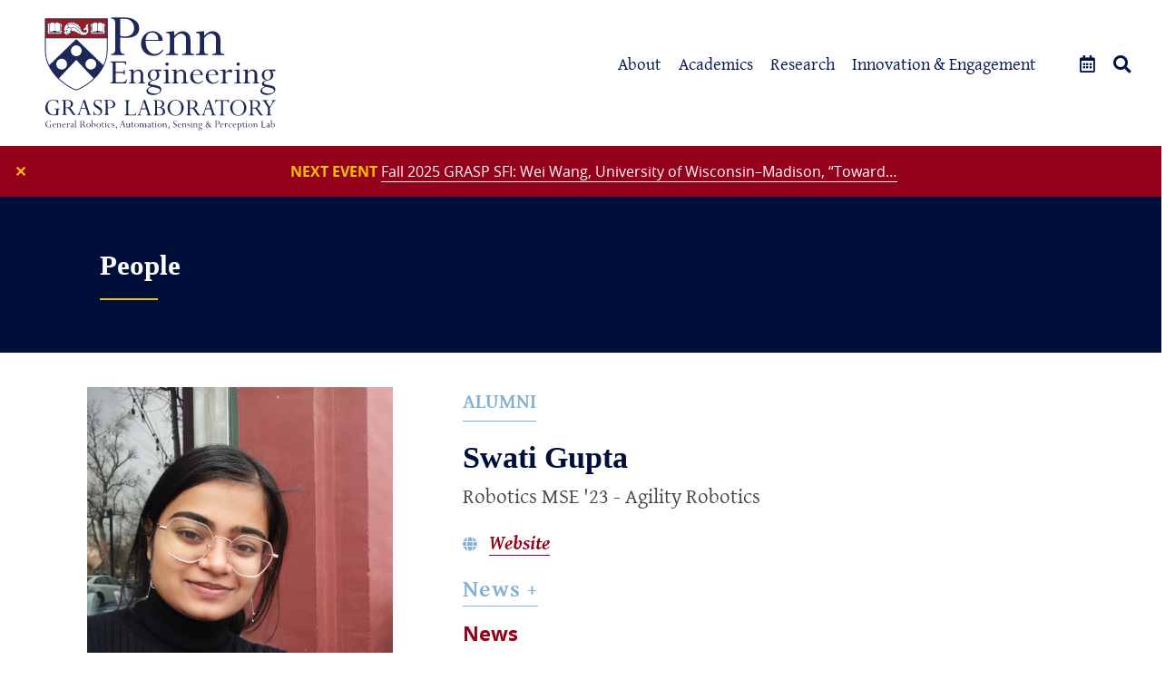

--- FILE ---
content_type: text/html; charset=UTF-8
request_url: https://www.grasp.upenn.edu/people/swati-gupta/
body_size: 50725
content:
<!DOCTYPE html>
<html lang="en">

<head>
<!--
Title and Meta Information
=-=-=-=-=-=-=-=-=-=-=-=-=-=-=-=-=-=-=-=-=-=-=-=-=-->
<meta http-equiv="content-type" content="text/html; charset=utf-8" />
<title>Swati Gupta - GRASP Lab</title>

<link rel="preload" href="/assets/fonts/Open_Sans/OpenSans-Regular.woff2" as="font" type="font/woff2" crossorigin>
<link rel="preload" href="/assets/fonts/Open_Sans/OpenSans-ExtraBold.woff2" as="font" type="font/woff2" crossorigin>
<link rel="preload" href="/assets/fonts/Open_Sans/OpenSans-Bold.woff2" as="font" type="font/woff2" crossorigin>
<link rel="preload" href="/assets/fonts/Gentium_Basic/GentiumBasic-Bold.woff2" as="font" type="font/woff2" crossorigin>
<link rel="preload" href="/assets/fonts/Gentium_Basic/GentiumBasic-BoldItalic.woff2" as="font" type="font/woff2" crossorigin>
<link rel="preload" href="/assets/vendor/@fortawesome/fontawesome-free/webfonts/fa-brands-400.woff2" as="font" type="font/woff2" crossorigin>
<link rel="preload" href="/assets/vendor/@fortawesome/fontawesome-free/webfonts/fa-solid-900.woff2" as="font" type="font/woff2" crossorigin>


<!--
Mobile - Used to ensure position:fixed works
=-=-=-=-=-=-=-=-=-=-=-=-=-=-=-=-=-=-=-=-=-=-=-=-=-->
<meta name="HandheldFriendly" content="True">
<meta name="MobileOptimized" content="320">

<meta name="viewport" content="width=device-width, height=device-height, initial-scale=1.0, user-scalable=0, minimum-scale=1.0, maximum-scale=5.0">
<!--
Favorites and Icons
=-=-=-=-=-=-=-=-=-=-=-=-=-=-=-=-=-=-=-=-=-=-=-=-=-->
<link rel="apple-touch-icon" sizes="180x180" href="https://www.grasp.upenn.edu/wp-content/themes/grasp/assets/img/favicon/apple-touch-icon.png">
<link rel="icon" type="image/png" sizes="32x32" href="https://www.grasp.upenn.edu/wp-content/themes/grasp/assets/img/favicon/favicon-32x32.png">
<link rel="icon" type="image/png" sizes="16x16" href="https://www.grasp.upenn.edu/wp-content/themes/grasp/assets/img/favicon/favicon-16x16.png">
<link rel="stylesheet" type="text/css" href="https://www.grasp.upenn.edu/wp-content/themes/grasp/assets/vendor/slick/slick.css"/>
<link rel="stylesheet" type="text/css" href="https://www.grasp.upenn.edu/wp-content/themes/grasp/assets/vendor/slick/slick-theme.css"/>

<!-- Google Tag Manager -->
<script>(function(w,d,s,l,i){w[l]=w[l]||[];w[l].push({'gtm.start':
new Date().getTime(),event:'gtm.js'});var f=d.getElementsByTagName(s)[0],
j=d.createElement(s),dl=l!='dataLayer'?'&l='+l:'';j.async=true;j.src=
'https://www.googletagmanager.com/gtm.js?id='+i+dl;f.parentNode.insertBefore(j,f);
})(window,document,'script','dataLayer','GTM-PNG9PG6');</script>
<!-- End Google Tag Manager -->

<meta name='robots' content='index, follow, max-image-preview:large, max-snippet:-1, max-video-preview:-1' />
	<style>img:is([sizes="auto" i], [sizes^="auto," i]) { contain-intrinsic-size: 3000px 1500px }</style>
	
	<!-- This site is optimized with the Yoast SEO plugin v26.3 - https://yoast.com/wordpress/plugins/seo/ -->
	<title>Swati Gupta - GRASP Lab</title>
	<link rel="canonical" href="https://www.grasp.upenn.edu/people/swati-gupta/" />
	<meta property="og:locale" content="en_US" />
	<meta property="og:type" content="article" />
	<meta property="og:title" content="Swati Gupta - GRASP Lab" />
	<meta property="og:url" content="https://www.grasp.upenn.edu/people/swati-gupta/" />
	<meta property="og:site_name" content="GRASP Lab" />
	<meta property="article:modified_time" content="2024-06-12T20:06:47+00:00" />
	<meta property="og:image" content="https://www.grasp.upenn.edu/wp-content/uploads/2021/04/20230310_152223-scaled.jpg" />
	<meta property="og:image:width" content="1920" />
	<meta property="og:image:height" content="2560" />
	<meta property="og:image:type" content="image/jpeg" />
	<meta name="twitter:card" content="summary_large_image" />
	<meta name="twitter:label1" content="Est. reading time" />
	<meta name="twitter:data1" content="1 minute" />
	<!-- / Yoast SEO plugin. -->


<link rel="alternate" type="text/calendar" title="GRASP Lab &raquo; iCal Feed" href="https://www.grasp.upenn.edu/events/?ical=1" />
<link rel='stylesheet' id='tribe-events-pro-mini-calendar-block-styles-css' href='https://www.grasp.upenn.edu/wp-content/plugins/events-calendar-pro/build/css/tribe-events-pro-mini-calendar-block.css?ver=7.7.10' media='all' />
<link rel='stylesheet' id='wp-block-library-css' href='https://www.grasp.upenn.edu/wp-includes/css/dist/block-library/style.min.css?ver=6.8.3' media='all' />
<style id='classic-theme-styles-inline-css'>
/*! This file is auto-generated */
.wp-block-button__link{color:#fff;background-color:#32373c;border-radius:9999px;box-shadow:none;text-decoration:none;padding:calc(.667em + 2px) calc(1.333em + 2px);font-size:1.125em}.wp-block-file__button{background:#32373c;color:#fff;text-decoration:none}
</style>
<style id='global-styles-inline-css'>
:root{--wp--preset--aspect-ratio--square: 1;--wp--preset--aspect-ratio--4-3: 4/3;--wp--preset--aspect-ratio--3-4: 3/4;--wp--preset--aspect-ratio--3-2: 3/2;--wp--preset--aspect-ratio--2-3: 2/3;--wp--preset--aspect-ratio--16-9: 16/9;--wp--preset--aspect-ratio--9-16: 9/16;--wp--preset--color--black: #000000;--wp--preset--color--cyan-bluish-gray: #abb8c3;--wp--preset--color--white: #ffffff;--wp--preset--color--pale-pink: #f78da7;--wp--preset--color--vivid-red: #cf2e2e;--wp--preset--color--luminous-vivid-orange: #ff6900;--wp--preset--color--luminous-vivid-amber: #fcb900;--wp--preset--color--light-green-cyan: #7bdcb5;--wp--preset--color--vivid-green-cyan: #00d084;--wp--preset--color--pale-cyan-blue: #8ed1fc;--wp--preset--color--vivid-cyan-blue: #0693e3;--wp--preset--color--vivid-purple: #9b51e0;--wp--preset--color--lightblue: #82afd3;--wp--preset--color--blue: #011F5B;--wp--preset--color--darkblue: #000f3a;--wp--preset--color--red: #95001a;--wp--preset--color--yellow: #f2c100;--wp--preset--color--lightgray: #f2f2f3;--wp--preset--color--gray: #cfd0d2;--wp--preset--color--darkgray: #6c6f76;--wp--preset--gradient--vivid-cyan-blue-to-vivid-purple: linear-gradient(135deg,rgba(6,147,227,1) 0%,rgb(155,81,224) 100%);--wp--preset--gradient--light-green-cyan-to-vivid-green-cyan: linear-gradient(135deg,rgb(122,220,180) 0%,rgb(0,208,130) 100%);--wp--preset--gradient--luminous-vivid-amber-to-luminous-vivid-orange: linear-gradient(135deg,rgba(252,185,0,1) 0%,rgba(255,105,0,1) 100%);--wp--preset--gradient--luminous-vivid-orange-to-vivid-red: linear-gradient(135deg,rgba(255,105,0,1) 0%,rgb(207,46,46) 100%);--wp--preset--gradient--very-light-gray-to-cyan-bluish-gray: linear-gradient(135deg,rgb(238,238,238) 0%,rgb(169,184,195) 100%);--wp--preset--gradient--cool-to-warm-spectrum: linear-gradient(135deg,rgb(74,234,220) 0%,rgb(151,120,209) 20%,rgb(207,42,186) 40%,rgb(238,44,130) 60%,rgb(251,105,98) 80%,rgb(254,248,76) 100%);--wp--preset--gradient--blush-light-purple: linear-gradient(135deg,rgb(255,206,236) 0%,rgb(152,150,240) 100%);--wp--preset--gradient--blush-bordeaux: linear-gradient(135deg,rgb(254,205,165) 0%,rgb(254,45,45) 50%,rgb(107,0,62) 100%);--wp--preset--gradient--luminous-dusk: linear-gradient(135deg,rgb(255,203,112) 0%,rgb(199,81,192) 50%,rgb(65,88,208) 100%);--wp--preset--gradient--pale-ocean: linear-gradient(135deg,rgb(255,245,203) 0%,rgb(182,227,212) 50%,rgb(51,167,181) 100%);--wp--preset--gradient--electric-grass: linear-gradient(135deg,rgb(202,248,128) 0%,rgb(113,206,126) 100%);--wp--preset--gradient--midnight: linear-gradient(135deg,rgb(2,3,129) 0%,rgb(40,116,252) 100%);--wp--preset--font-size--small: 13px;--wp--preset--font-size--medium: 20px;--wp--preset--font-size--large: 36px;--wp--preset--font-size--x-large: 42px;--wp--preset--spacing--20: 0.44rem;--wp--preset--spacing--30: 0.67rem;--wp--preset--spacing--40: 1rem;--wp--preset--spacing--50: 1.5rem;--wp--preset--spacing--60: 2.25rem;--wp--preset--spacing--70: 3.38rem;--wp--preset--spacing--80: 5.06rem;--wp--preset--shadow--natural: 6px 6px 9px rgba(0, 0, 0, 0.2);--wp--preset--shadow--deep: 12px 12px 50px rgba(0, 0, 0, 0.4);--wp--preset--shadow--sharp: 6px 6px 0px rgba(0, 0, 0, 0.2);--wp--preset--shadow--outlined: 6px 6px 0px -3px rgba(255, 255, 255, 1), 6px 6px rgba(0, 0, 0, 1);--wp--preset--shadow--crisp: 6px 6px 0px rgba(0, 0, 0, 1);}:where(.is-layout-flex){gap: 0.5em;}:where(.is-layout-grid){gap: 0.5em;}body .is-layout-flex{display: flex;}.is-layout-flex{flex-wrap: wrap;align-items: center;}.is-layout-flex > :is(*, div){margin: 0;}body .is-layout-grid{display: grid;}.is-layout-grid > :is(*, div){margin: 0;}:where(.wp-block-columns.is-layout-flex){gap: 2em;}:where(.wp-block-columns.is-layout-grid){gap: 2em;}:where(.wp-block-post-template.is-layout-flex){gap: 1.25em;}:where(.wp-block-post-template.is-layout-grid){gap: 1.25em;}.has-black-color{color: var(--wp--preset--color--black) !important;}.has-cyan-bluish-gray-color{color: var(--wp--preset--color--cyan-bluish-gray) !important;}.has-white-color{color: var(--wp--preset--color--white) !important;}.has-pale-pink-color{color: var(--wp--preset--color--pale-pink) !important;}.has-vivid-red-color{color: var(--wp--preset--color--vivid-red) !important;}.has-luminous-vivid-orange-color{color: var(--wp--preset--color--luminous-vivid-orange) !important;}.has-luminous-vivid-amber-color{color: var(--wp--preset--color--luminous-vivid-amber) !important;}.has-light-green-cyan-color{color: var(--wp--preset--color--light-green-cyan) !important;}.has-vivid-green-cyan-color{color: var(--wp--preset--color--vivid-green-cyan) !important;}.has-pale-cyan-blue-color{color: var(--wp--preset--color--pale-cyan-blue) !important;}.has-vivid-cyan-blue-color{color: var(--wp--preset--color--vivid-cyan-blue) !important;}.has-vivid-purple-color{color: var(--wp--preset--color--vivid-purple) !important;}.has-black-background-color{background-color: var(--wp--preset--color--black) !important;}.has-cyan-bluish-gray-background-color{background-color: var(--wp--preset--color--cyan-bluish-gray) !important;}.has-white-background-color{background-color: var(--wp--preset--color--white) !important;}.has-pale-pink-background-color{background-color: var(--wp--preset--color--pale-pink) !important;}.has-vivid-red-background-color{background-color: var(--wp--preset--color--vivid-red) !important;}.has-luminous-vivid-orange-background-color{background-color: var(--wp--preset--color--luminous-vivid-orange) !important;}.has-luminous-vivid-amber-background-color{background-color: var(--wp--preset--color--luminous-vivid-amber) !important;}.has-light-green-cyan-background-color{background-color: var(--wp--preset--color--light-green-cyan) !important;}.has-vivid-green-cyan-background-color{background-color: var(--wp--preset--color--vivid-green-cyan) !important;}.has-pale-cyan-blue-background-color{background-color: var(--wp--preset--color--pale-cyan-blue) !important;}.has-vivid-cyan-blue-background-color{background-color: var(--wp--preset--color--vivid-cyan-blue) !important;}.has-vivid-purple-background-color{background-color: var(--wp--preset--color--vivid-purple) !important;}.has-black-border-color{border-color: var(--wp--preset--color--black) !important;}.has-cyan-bluish-gray-border-color{border-color: var(--wp--preset--color--cyan-bluish-gray) !important;}.has-white-border-color{border-color: var(--wp--preset--color--white) !important;}.has-pale-pink-border-color{border-color: var(--wp--preset--color--pale-pink) !important;}.has-vivid-red-border-color{border-color: var(--wp--preset--color--vivid-red) !important;}.has-luminous-vivid-orange-border-color{border-color: var(--wp--preset--color--luminous-vivid-orange) !important;}.has-luminous-vivid-amber-border-color{border-color: var(--wp--preset--color--luminous-vivid-amber) !important;}.has-light-green-cyan-border-color{border-color: var(--wp--preset--color--light-green-cyan) !important;}.has-vivid-green-cyan-border-color{border-color: var(--wp--preset--color--vivid-green-cyan) !important;}.has-pale-cyan-blue-border-color{border-color: var(--wp--preset--color--pale-cyan-blue) !important;}.has-vivid-cyan-blue-border-color{border-color: var(--wp--preset--color--vivid-cyan-blue) !important;}.has-vivid-purple-border-color{border-color: var(--wp--preset--color--vivid-purple) !important;}.has-vivid-cyan-blue-to-vivid-purple-gradient-background{background: var(--wp--preset--gradient--vivid-cyan-blue-to-vivid-purple) !important;}.has-light-green-cyan-to-vivid-green-cyan-gradient-background{background: var(--wp--preset--gradient--light-green-cyan-to-vivid-green-cyan) !important;}.has-luminous-vivid-amber-to-luminous-vivid-orange-gradient-background{background: var(--wp--preset--gradient--luminous-vivid-amber-to-luminous-vivid-orange) !important;}.has-luminous-vivid-orange-to-vivid-red-gradient-background{background: var(--wp--preset--gradient--luminous-vivid-orange-to-vivid-red) !important;}.has-very-light-gray-to-cyan-bluish-gray-gradient-background{background: var(--wp--preset--gradient--very-light-gray-to-cyan-bluish-gray) !important;}.has-cool-to-warm-spectrum-gradient-background{background: var(--wp--preset--gradient--cool-to-warm-spectrum) !important;}.has-blush-light-purple-gradient-background{background: var(--wp--preset--gradient--blush-light-purple) !important;}.has-blush-bordeaux-gradient-background{background: var(--wp--preset--gradient--blush-bordeaux) !important;}.has-luminous-dusk-gradient-background{background: var(--wp--preset--gradient--luminous-dusk) !important;}.has-pale-ocean-gradient-background{background: var(--wp--preset--gradient--pale-ocean) !important;}.has-electric-grass-gradient-background{background: var(--wp--preset--gradient--electric-grass) !important;}.has-midnight-gradient-background{background: var(--wp--preset--gradient--midnight) !important;}.has-small-font-size{font-size: var(--wp--preset--font-size--small) !important;}.has-medium-font-size{font-size: var(--wp--preset--font-size--medium) !important;}.has-large-font-size{font-size: var(--wp--preset--font-size--large) !important;}.has-x-large-font-size{font-size: var(--wp--preset--font-size--x-large) !important;}
:where(.wp-block-post-template.is-layout-flex){gap: 1.25em;}:where(.wp-block-post-template.is-layout-grid){gap: 1.25em;}
:where(.wp-block-columns.is-layout-flex){gap: 2em;}:where(.wp-block-columns.is-layout-grid){gap: 2em;}
:root :where(.wp-block-pullquote){font-size: 1.5em;line-height: 1.6;}
</style>
<link rel='stylesheet' id='ctf_styles-css' href='https://www.grasp.upenn.edu/wp-content/plugins/custom-twitter-feeds-pro/css/ctf-styles.min.css?ver=2.5.1' media='all' />
<link rel='stylesheet' id='fontawesome-stylesheet-css' href='https://www.grasp.upenn.edu/wp-content/themes/grasp/assets/vendor/@fortawesome/fontawesome-free/css/all.min.css?ver=6.8.3' media='all' />
<link rel='stylesheet' id='aos-stylesheet-css' href='https://www.grasp.upenn.edu/wp-content/themes/grasp/assets/vendor/aos/dist/aos.css?ver=6.8.3' media='all' />
<link rel='stylesheet' id='mp-stylesheet-css' href='https://www.grasp.upenn.edu/wp-content/themes/grasp/assets/css/style.min.css?ver=6.8.3' media='all' />
<script src="https://www.grasp.upenn.edu/wp-includes/js/jquery/jquery.min.js?ver=3.7.1" id="jquery-core-js"></script>
<script src="https://www.grasp.upenn.edu/wp-includes/js/jquery/jquery-migrate.min.js?ver=3.4.1" id="jquery-migrate-js"></script>
<link rel="https://api.w.org/" href="https://www.grasp.upenn.edu/wp-json/" /><link rel="alternate" title="JSON" type="application/json" href="https://www.grasp.upenn.edu/wp-json/wp/v2/people/17373" /><link rel="alternate" title="oEmbed (JSON)" type="application/json+oembed" href="https://www.grasp.upenn.edu/wp-json/oembed/1.0/embed?url=https%3A%2F%2Fwww.grasp.upenn.edu%2Fpeople%2Fswati-gupta%2F" />
<link rel="alternate" title="oEmbed (XML)" type="text/xml+oembed" href="https://www.grasp.upenn.edu/wp-json/oembed/1.0/embed?url=https%3A%2F%2Fwww.grasp.upenn.edu%2Fpeople%2Fswati-gupta%2F&#038;format=xml" />
<meta name="tec-api-version" content="v1"><meta name="tec-api-origin" content="https://www.grasp.upenn.edu"><link rel="alternate" href="https://www.grasp.upenn.edu/wp-json/tribe/events/v1/" /><style type="text/css">.blue-message {
background: none repeat scroll 0 0 #3399ff;
    color: #ffffff;
    text-shadow: none;
    font-size: 14px;
    line-height: 24px;
    padding: 10px;
}.green-message {
background: none repeat scroll 0 0 #8cc14c;
    color: #ffffff;
    text-shadow: none;
    font-size: 14px;
    line-height: 24px;
    padding: 10px;
}.orange-message {
background: none repeat scroll 0 0 #faa732;
    color: #ffffff;
    text-shadow: none;
    font-size: 14px;
    line-height: 24px;
    padding: 10px;
}.red-message {
background: none repeat scroll 0 0 #da4d31;
    color: #ffffff;
    text-shadow: none;
    font-size: 14px;
    line-height: 24px;
    padding: 10px;
}.grey-message {
background: none repeat scroll 0 0 #53555c;
    color: #ffffff;
    text-shadow: none;
    font-size: 14px;
    line-height: 24px;
    padding: 10px;
}.left-block {
background: none repeat scroll 0 0px, radial-gradient(ellipse at center center, #ffffff 0%, #f2f2f2 100%) repeat scroll 0 0 rgba(0, 0, 0, 0);
    color: #8b8e97;
    padding: 10px;
    margin: 10px;
    float: left;
}.right-block {
background: none repeat scroll 0 0px, radial-gradient(ellipse at center center, #ffffff 0%, #f2f2f2 100%) repeat scroll 0 0 rgba(0, 0, 0, 0);
    color: #8b8e97;
    padding: 10px;
    margin: 10px;
    float: right;
}.blockquotes {
background: none;
    border-left: 5px solid #f1f1f1;
    color: #8B8E97;
    font-size: 14px;
    font-style: italic;
    line-height: 22px;
    padding-left: 15px;
    padding: 10px;
    width: 60%;
    float: left;
}</style></head>
<body class="wp-singular people-template-default single single-people postid-17373 wp-embed-responsive wp-theme-grasp tribe-no-js  people-swati-gupta" itemscope itemtype="http://schema.org/WebPage">
	<!-- Google Tag Manager (noscript) -->
<noscript><iframe src="https://www.googletagmanager.com/ns.html?id=GTM-PNG9PG6"
height="0" width="0" style="display:none;visibility:hidden"></iframe></noscript>
<!-- End Google Tag Manager (noscript) -->
<script type="application/ld+json">
{
	"@context": "http://schema.org",
	"@type": "Organization",
	"name": "GRASP Lab University of Pennsylvania",
	"description":"General robotics, automation, sensing & perception laboratory at Penn",
	"logo":"https://grasp.upenn.edu/assets/img/svgs/logo.svg",
	"image":"https://grasp.upenn.edu/wp-content/uploads/2020/09/featured-home-take-tour.jpg",
	"hasMap":"https://goo.gl/maps/vnynU2upBGf38Msj6",
	"url": "https://grasp.upenn.edu/",
	"email":"info@grasp.upenn.edu",
	"telephone": "215-898-5814",
	"address": {
	"@type": "PostalAddress",
	"streetAddress": "3330 Walnut Street",
	"addressLocality": "Philadelphia",
	"addressRegion": "PA",
	"postalCode": "19104-6228",
	"addressCountry": "US"
	},
	"geo": {
	"@type": "GeoCoordinates",
	"latitude": 39.95224,
	"longitude": -75.1932745
	},
	"sameAs": [
	"https://www.facebook.com/GRASPLab/",
	"https://twitter.com/grasplab"
	]
}
</script>
<script type="application/ld+json">
{
	"@context": "http://schema.org",
	"@type": "WebSite",
	"url": "https://grasp.upenn.edu/",
	"name": "GRASP Lab at University of Pennsylvania",
	"potentialAction": {
		"@type": "SearchAction",
		"target": "https://grasp.upenn.edu/?s={search_term_string}",
		"query-input": "required name=search_term_string"
	}
}
</script>
	
<div class="grid-container">
	<div class="header-bar">
		<button id="hamburger" class="hamburger hamburger--elastic slide-overlay" aria-label="mobile navigation" type="button">
				<span class="hamburger-box">
				<span class="hamburger-inner"></span>
				</span>
		</button>

		<div class="logo">
				<a href="/" class="box">
					<img class="header-logo" src="/assets/img/svgs/logo.svg" alt="Penn Engineering GRASP Laboratory"></img>
			</a>
		</div>

<div class="nav-box">
    <!--- Main Navigation --->
    <nav role="navigation" class="main-nav" itemscope itemtype="http://schema.org/SiteNavigationElement">
      <ul>
<li id="menu-item-8245" class="no-hover menu-item menu-item-type-custom menu-item-object-custom menu-item-has-children menu-item-8245"><a>About</a>
<ul class="sub-menu">
	<li id="menu-item-8749" class="header menu-item menu-item-type-post_type menu-item-object-page menu-item-has-children menu-item-8749"><a href="https://www.grasp.upenn.edu/about/history/">About</a>
	<ul class="sub-menu">
		<li id="menu-item-8114" class="menu-item menu-item-type-post_type menu-item-object-page menu-item-8114"><a href="https://www.grasp.upenn.edu/about/history/">History</a></li>
		<li id="menu-item-8132" class="menu-item menu-item-type-post_type menu-item-object-page menu-item-8132"><a href="https://www.grasp.upenn.edu/about/facilities/">GRASP Facilities</a></li>
		<li id="menu-item-8169" class="menu-item menu-item-type-post_type_archive menu-item-object-news menu-item-8169"><a href="https://www.grasp.upenn.edu/news/">News</a></li>
		<li id="menu-item-16244" class="menu-item menu-item-type-custom menu-item-object-custom menu-item-16244"><a href="https://www.grasp.upenn.edu/events/list/">Seminars &#038; Events</a></li>
		<li id="menu-item-8131" class="menu-item menu-item-type-post_type menu-item-object-page menu-item-8131"><a href="https://www.grasp.upenn.edu/about/resources-for-current-members/">Resources for Current Members</a></li>
		<li id="menu-item-8120" class="menu-item menu-item-type-custom menu-item-object-custom menu-item-8120"><a target="_blank" href="https://giving.apps.upenn.edu/fund?program=ENG&#038;fund=405642">Sponsorships &#038; Donations</a></li>
		<li id="menu-item-8139" class="menu-item menu-item-type-post_type menu-item-object-page menu-item-8139"><a href="https://www.grasp.upenn.edu/about/contact/">Contact</a></li>
	</ul>
</li>
	<li id="menu-item-8133" class="header menu-item menu-item-type-post_type_archive menu-item-object-people menu-item-has-children menu-item-8133"><a href="https://www.grasp.upenn.edu/people/">People</a>
	<ul class="sub-menu">
		<li id="menu-item-8134" class="menu-item menu-item-type-taxonomy menu-item-object-role current-people-ancestor current-menu-parent current-people-parent menu-item-8134"><a href="https://www.grasp.upenn.edu/role/alumni/">Alumni</a></li>
		<li id="menu-item-8137" class="menu-item menu-item-type-taxonomy menu-item-object-role menu-item-8137"><a href="https://www.grasp.upenn.edu/role/faculty/">Faculty</a></li>
		<li id="menu-item-8136" class="menu-item menu-item-type-taxonomy menu-item-object-role menu-item-8136"><a href="https://www.grasp.upenn.edu/role/staff/">Staff</a></li>
		<li id="menu-item-8135" class="menu-item menu-item-type-taxonomy menu-item-object-role menu-item-8135"><a href="https://www.grasp.upenn.edu/role/student/">Students</a></li>
		<li id="menu-item-31137" class="menu-item menu-item-type-post_type menu-item-object-page menu-item-31137"><a href="https://www.grasp.upenn.edu/inside-the-grasp-lab/">Inside the GRASP LAB</a></li>
		<li id="menu-item-18767" class="menu-item menu-item-type-post_type menu-item-object-page menu-item-18767"><a href="https://www.grasp.upenn.edu/spotlight-videos/">Spotlight Videos</a></li>
	</ul>
</li>
</ul>
</li>
<li id="menu-item-8750" class="no-hover menu-item menu-item-type-custom menu-item-object-custom menu-item-has-children menu-item-8750"><a>Academics</a>
<ul class="sub-menu">
	<li id="menu-item-8140" class="header menu-item menu-item-type-post_type menu-item-object-page menu-item-has-children menu-item-8140"><a href="https://www.grasp.upenn.edu/academics/masters-degree-program/">Master’s Degree Program</a>
	<ul class="sub-menu">
		<li id="menu-item-8236" class="menu-item menu-item-type-post_type menu-item-object-page menu-item-8236"><a href="https://www.grasp.upenn.edu/academics/masters-degree-program/prospective-students/">Prospective Students</a></li>
		<li id="menu-item-8228" class="menu-item menu-item-type-post_type menu-item-object-page menu-item-8228"><a href="https://www.grasp.upenn.edu/academics/masters-degree-program/application-information/">Application Information</a></li>
		<li id="menu-item-8230" class="menu-item menu-item-type-post_type menu-item-object-page menu-item-has-children menu-item-8230"><a href="https://www.grasp.upenn.edu/academics/masters-degree-program/current-students/">Current Students</a>
		<ul class="sub-menu">
			<li id="menu-item-8233" class="menu-item menu-item-type-post_type menu-item-object-page menu-item-8233"><a href="https://www.grasp.upenn.edu/academics/masters-degree-program/current-students/resources-for-incoming-masters-students/">Resources for Incoming Master’s Students</a></li>
			<li id="menu-item-8235" class="menu-item menu-item-type-post_type menu-item-object-page menu-item-8235"><a href="https://www.grasp.upenn.edu/academics/masters-degree-program/current-students/accelerated-masters/">Accelerated Master’s</a></li>
			<li id="menu-item-8232" class="menu-item menu-item-type-post_type menu-item-object-page menu-item-8232"><a href="https://www.grasp.upenn.edu/academics/masters-degree-program/current-students/international-students/">International Students</a></li>
		</ul>
</li>
		<li id="menu-item-8229" class="menu-item menu-item-type-post_type menu-item-object-page menu-item-8229"><a href="https://www.grasp.upenn.edu/academics/masters-degree-program/curriculum-information/">Curriculum Information</a></li>
		<li id="menu-item-8234" class="menu-item menu-item-type-post_type menu-item-object-page menu-item-8234"><a href="https://www.grasp.upenn.edu/academics/masters-degree-program/robotics-masters-faqs/">Robotics Master’s FAQs</a></li>
	</ul>
</li>
	<li id="menu-item-8516" class="header menu-item menu-item-type-post_type menu-item-object-page menu-item-has-children menu-item-8516"><a href="https://www.grasp.upenn.edu/academics/">Academics</a>
	<ul class="sub-menu">
		<li id="menu-item-13549" class="menu-item menu-item-type-post_type menu-item-object-page menu-item-13549"><a href="https://www.grasp.upenn.edu/academics/faculty-advisors/">Faculty Advisors</a></li>
		<li id="menu-item-8141" class="menu-item menu-item-type-post_type menu-item-object-page menu-item-8141"><a href="https://www.grasp.upenn.edu/academics/phd/">PhD</a></li>
	</ul>
</li>
</ul>
</li>
<li id="menu-item-8751" class="no-hover menu-item menu-item-type-custom menu-item-object-custom menu-item-has-children menu-item-8751"><a>Research</a>
<ul class="sub-menu">
	<li id="menu-item-8723" class="header menu-item menu-item-type-post_type menu-item-object-page menu-item-has-children menu-item-8723"><a href="https://www.grasp.upenn.edu/research/">Research</a>
	<ul class="sub-menu">
		<li id="menu-item-8239" class="menu-item menu-item-type-post_type menu-item-object-page menu-item-8239"><a href="https://www.grasp.upenn.edu/research/research-areas/">Research Areas</a></li>
		<li id="menu-item-8205" class="menu-item menu-item-type-post_type_archive menu-item-object-research menu-item-8205"><a href="https://www.grasp.upenn.edu/research-groups/">Research Groups</a></li>
		<li id="menu-item-8722" class="menu-item menu-item-type-post_type_archive menu-item-object-project menu-item-8722"><a href="https://www.grasp.upenn.edu/projects/">Projects</a></li>
		<li id="menu-item-8206" class="menu-item menu-item-type-post_type_archive menu-item-object-publication menu-item-8206"><a href="https://www.grasp.upenn.edu/publications/">Publications</a></li>
	</ul>
</li>
</ul>
</li>
<li id="menu-item-8752" class="no-hover menu-item menu-item-type-custom menu-item-object-custom menu-item-has-children menu-item-8752"><a>Innovation &#038; Engagement</a>
<ul class="sub-menu">
	<li id="menu-item-8218" class="header menu-item menu-item-type-post_type menu-item-object-page menu-item-has-children menu-item-8218"><a href="https://www.grasp.upenn.edu/innovation-engagement/industry-connections/">Industry Connections</a>
	<ul class="sub-menu">
		<li id="menu-item-8219" class="menu-item menu-item-type-post_type menu-item-object-page menu-item-8219"><a href="https://www.grasp.upenn.edu/innovation-engagement/industry-connections/engagement/">Engagement</a></li>
		<li id="menu-item-27386" class="menu-item menu-item-type-post_type menu-item-object-page menu-item-27386"><a href="https://www.grasp.upenn.edu/grasp-corporate-affiliate-program/">GRASP Corporate Affiliate Program</a></li>
		<li id="menu-item-10423" class="menu-item menu-item-type-post_type menu-item-object-page menu-item-10423"><a href="https://www.grasp.upenn.edu/where-our-alumni-are-employed/">Where Our Alumni Are Employed</a></li>
	</ul>
</li>
	<li id="menu-item-8221" class="header menu-item menu-item-type-post_type menu-item-object-page menu-item-has-children menu-item-8221"><a href="https://www.grasp.upenn.edu/innovation-engagement/k-12-outreach/">K-12 Outreach</a>
	<ul class="sub-menu">
		<li id="menu-item-8332" class="menu-item menu-item-type-post_type_archive menu-item-object-program menu-item-8332"><a href="https://www.grasp.upenn.edu/programs/">Programs</a></li>
		<li id="menu-item-8353" class="menu-item menu-item-type-post_type menu-item-object-page menu-item-8353"><a href="https://www.grasp.upenn.edu/innovation-engagement/k-12-outreach/virtual-grasp-tour-videos/">Virtual GRASP Demo Videos</a></li>
	</ul>
</li>
	<li id="menu-item-8724" class="header menu-item menu-item-type-post_type menu-item-object-page menu-item-has-children menu-item-8724"><a href="https://www.grasp.upenn.edu/innovation-engagement/">Innovation &#038; Engagement</a>
	<ul class="sub-menu">
		<li id="menu-item-14298" class="menu-item menu-item-type-post_type menu-item-object-page menu-item-14298"><a href="https://www.grasp.upenn.edu/innovation-engagement/grasp-at-perch/">GRASP at PERCH</a></li>
		<li id="menu-item-8222" class="menu-item menu-item-type-post_type_archive menu-item-object-startup menu-item-8222"><a href="https://www.grasp.upenn.edu/startups/">Start-Ups</a></li>
		<li id="menu-item-25650" class="menu-item menu-item-type-custom menu-item-object-custom menu-item-25650"><a href="https://www.grasp.upenn.edu/penn-grasp-lab-initiative-on-the-social-implications-of-weaponized-robots/">Social Implications of Weaponized Robotics</a></li>
	</ul>
</li>
</ul>
</li>
</ul>
    </nav>

    <script>
        function tabOpen(el) {
            jQuery(el).toggleClass("active");
            jQuery(".searchform").toggleClass("show");
        }
    </script>

    <div class="search-box">
        <a href="/events/" aria-label="Events" class="events-link"><i class="far fa-calendar-alt"></i></a>

        <div class="search-link">
            <i class="fas fa-search" onclick="tabOpen(this)"></i>

            <form role="search" method="get" id="searchform" class="searchform" action="https://www.grasp.upenn.edu/">
    <input type="search" id="s" name="s" placeholder="SEARCH" />
</form>
        </div>
    </div>
</div> <!-- /.nav-box -->

            <div class="event-bar" id="cookie-popup">
            <a id="cookie-popup-dismiss-btn">&#10005;</a>

                           <p><span class="has-yellow-color"><strong>NEXT EVENT</strong></span> <a href="https://www.grasp.upenn.edu/events/fall-2025-grasp-sfi-wei-wang/">Fall 2025 GRASP SFI: Wei Wang, University of Wisconsin–Madison, &#8220;Toward&hellip;</a></p>
                    </div>

        <script>
            (function(){
                window.onload = function () {
                    document.getElementById('cookie-popup-dismiss-btn').addEventListener('click', dismissCookiePopup);

                    var shouldShowPopup = localStorage.getItem('cookiePopupConsumed') !== '1';
                    if (shouldShowPopup) {
                        document.getElementById('cookie-popup').className += ' is-visible';
                    }
                }

                function dismissCookiePopup() {
                    localStorage.setItem('cookiePopupConsumed', '1');
                    document.getElementById('cookie-popup').className = '';
                }
            })();
        </script>
    
<div class="mobile-nav-overlay">
    <!--- Mobile Navigation --->
    <nav class="mobile-navi" role="navigation" itemscope itemtype="http://schema.org/SiteNavigationElement">
        <ul>
<li class="no-hover menu-item menu-item-type-custom menu-item-object-custom menu-item-has-children menu-item-8245"><a>About</a>
<ul class="sub-menu">
	<li class="header menu-item menu-item-type-post_type menu-item-object-page menu-item-has-children menu-item-8749"><a href="https://www.grasp.upenn.edu/about/history/">About</a>
	<ul class="sub-menu">
		<li class="menu-item menu-item-type-post_type menu-item-object-page menu-item-8114"><a href="https://www.grasp.upenn.edu/about/history/">History</a></li>
		<li class="menu-item menu-item-type-post_type menu-item-object-page menu-item-8132"><a href="https://www.grasp.upenn.edu/about/facilities/">GRASP Facilities</a></li>
		<li class="menu-item menu-item-type-post_type_archive menu-item-object-news menu-item-8169"><a href="https://www.grasp.upenn.edu/news/">News</a></li>
		<li class="menu-item menu-item-type-custom menu-item-object-custom menu-item-16244"><a href="https://www.grasp.upenn.edu/events/list/">Seminars &#038; Events</a></li>
		<li class="menu-item menu-item-type-post_type menu-item-object-page menu-item-8131"><a href="https://www.grasp.upenn.edu/about/resources-for-current-members/">Resources for Current Members</a></li>
		<li class="menu-item menu-item-type-custom menu-item-object-custom menu-item-8120"><a target="_blank" href="https://giving.apps.upenn.edu/fund?program=ENG&#038;fund=405642">Sponsorships &#038; Donations</a></li>
		<li class="menu-item menu-item-type-post_type menu-item-object-page menu-item-8139"><a href="https://www.grasp.upenn.edu/about/contact/">Contact</a></li>
	</ul>
</li>
	<li class="header menu-item menu-item-type-post_type_archive menu-item-object-people menu-item-has-children menu-item-8133"><a href="https://www.grasp.upenn.edu/people/">People</a>
	<ul class="sub-menu">
		<li class="menu-item menu-item-type-taxonomy menu-item-object-role current-people-ancestor current-menu-parent current-people-parent menu-item-8134"><a href="https://www.grasp.upenn.edu/role/alumni/">Alumni</a></li>
		<li class="menu-item menu-item-type-taxonomy menu-item-object-role menu-item-8137"><a href="https://www.grasp.upenn.edu/role/faculty/">Faculty</a></li>
		<li class="menu-item menu-item-type-taxonomy menu-item-object-role menu-item-8136"><a href="https://www.grasp.upenn.edu/role/staff/">Staff</a></li>
		<li class="menu-item menu-item-type-taxonomy menu-item-object-role menu-item-8135"><a href="https://www.grasp.upenn.edu/role/student/">Students</a></li>
		<li class="menu-item menu-item-type-post_type menu-item-object-page menu-item-31137"><a href="https://www.grasp.upenn.edu/inside-the-grasp-lab/">Inside the GRASP LAB</a></li>
		<li class="menu-item menu-item-type-post_type menu-item-object-page menu-item-18767"><a href="https://www.grasp.upenn.edu/spotlight-videos/">Spotlight Videos</a></li>
	</ul>
</li>
</ul>
</li>
<li class="no-hover menu-item menu-item-type-custom menu-item-object-custom menu-item-has-children menu-item-8750"><a>Academics</a>
<ul class="sub-menu">
	<li class="header menu-item menu-item-type-post_type menu-item-object-page menu-item-has-children menu-item-8140"><a href="https://www.grasp.upenn.edu/academics/masters-degree-program/">Master’s Degree Program</a>
	<ul class="sub-menu">
		<li class="menu-item menu-item-type-post_type menu-item-object-page menu-item-8236"><a href="https://www.grasp.upenn.edu/academics/masters-degree-program/prospective-students/">Prospective Students</a></li>
		<li class="menu-item menu-item-type-post_type menu-item-object-page menu-item-8228"><a href="https://www.grasp.upenn.edu/academics/masters-degree-program/application-information/">Application Information</a></li>
		<li class="menu-item menu-item-type-post_type menu-item-object-page menu-item-has-children menu-item-8230"><a href="https://www.grasp.upenn.edu/academics/masters-degree-program/current-students/">Current Students</a>
		<ul class="sub-menu">
			<li class="menu-item menu-item-type-post_type menu-item-object-page menu-item-8233"><a href="https://www.grasp.upenn.edu/academics/masters-degree-program/current-students/resources-for-incoming-masters-students/">Resources for Incoming Master’s Students</a></li>
			<li class="menu-item menu-item-type-post_type menu-item-object-page menu-item-8235"><a href="https://www.grasp.upenn.edu/academics/masters-degree-program/current-students/accelerated-masters/">Accelerated Master’s</a></li>
			<li class="menu-item menu-item-type-post_type menu-item-object-page menu-item-8232"><a href="https://www.grasp.upenn.edu/academics/masters-degree-program/current-students/international-students/">International Students</a></li>
		</ul>
</li>
		<li class="menu-item menu-item-type-post_type menu-item-object-page menu-item-8229"><a href="https://www.grasp.upenn.edu/academics/masters-degree-program/curriculum-information/">Curriculum Information</a></li>
		<li class="menu-item menu-item-type-post_type menu-item-object-page menu-item-8234"><a href="https://www.grasp.upenn.edu/academics/masters-degree-program/robotics-masters-faqs/">Robotics Master’s FAQs</a></li>
	</ul>
</li>
	<li class="header menu-item menu-item-type-post_type menu-item-object-page menu-item-has-children menu-item-8516"><a href="https://www.grasp.upenn.edu/academics/">Academics</a>
	<ul class="sub-menu">
		<li class="menu-item menu-item-type-post_type menu-item-object-page menu-item-13549"><a href="https://www.grasp.upenn.edu/academics/faculty-advisors/">Faculty Advisors</a></li>
		<li class="menu-item menu-item-type-post_type menu-item-object-page menu-item-8141"><a href="https://www.grasp.upenn.edu/academics/phd/">PhD</a></li>
	</ul>
</li>
</ul>
</li>
<li class="no-hover menu-item menu-item-type-custom menu-item-object-custom menu-item-has-children menu-item-8751"><a>Research</a>
<ul class="sub-menu">
	<li class="header menu-item menu-item-type-post_type menu-item-object-page menu-item-has-children menu-item-8723"><a href="https://www.grasp.upenn.edu/research/">Research</a>
	<ul class="sub-menu">
		<li class="menu-item menu-item-type-post_type menu-item-object-page menu-item-8239"><a href="https://www.grasp.upenn.edu/research/research-areas/">Research Areas</a></li>
		<li class="menu-item menu-item-type-post_type_archive menu-item-object-research menu-item-8205"><a href="https://www.grasp.upenn.edu/research-groups/">Research Groups</a></li>
		<li class="menu-item menu-item-type-post_type_archive menu-item-object-project menu-item-8722"><a href="https://www.grasp.upenn.edu/projects/">Projects</a></li>
		<li class="menu-item menu-item-type-post_type_archive menu-item-object-publication menu-item-8206"><a href="https://www.grasp.upenn.edu/publications/">Publications</a></li>
	</ul>
</li>
</ul>
</li>
<li class="no-hover menu-item menu-item-type-custom menu-item-object-custom menu-item-has-children menu-item-8752"><a>Innovation &#038; Engagement</a>
<ul class="sub-menu">
	<li class="header menu-item menu-item-type-post_type menu-item-object-page menu-item-has-children menu-item-8218"><a href="https://www.grasp.upenn.edu/innovation-engagement/industry-connections/">Industry Connections</a>
	<ul class="sub-menu">
		<li class="menu-item menu-item-type-post_type menu-item-object-page menu-item-8219"><a href="https://www.grasp.upenn.edu/innovation-engagement/industry-connections/engagement/">Engagement</a></li>
		<li class="menu-item menu-item-type-post_type menu-item-object-page menu-item-27386"><a href="https://www.grasp.upenn.edu/grasp-corporate-affiliate-program/">GRASP Corporate Affiliate Program</a></li>
		<li class="menu-item menu-item-type-post_type menu-item-object-page menu-item-10423"><a href="https://www.grasp.upenn.edu/where-our-alumni-are-employed/">Where Our Alumni Are Employed</a></li>
	</ul>
</li>
	<li class="header menu-item menu-item-type-post_type menu-item-object-page menu-item-has-children menu-item-8221"><a href="https://www.grasp.upenn.edu/innovation-engagement/k-12-outreach/">K-12 Outreach</a>
	<ul class="sub-menu">
		<li class="menu-item menu-item-type-post_type_archive menu-item-object-program menu-item-8332"><a href="https://www.grasp.upenn.edu/programs/">Programs</a></li>
		<li class="menu-item menu-item-type-post_type menu-item-object-page menu-item-8353"><a href="https://www.grasp.upenn.edu/innovation-engagement/k-12-outreach/virtual-grasp-tour-videos/">Virtual GRASP Demo Videos</a></li>
	</ul>
</li>
	<li class="header menu-item menu-item-type-post_type menu-item-object-page menu-item-has-children menu-item-8724"><a href="https://www.grasp.upenn.edu/innovation-engagement/">Innovation &#038; Engagement</a>
	<ul class="sub-menu">
		<li class="menu-item menu-item-type-post_type menu-item-object-page menu-item-14298"><a href="https://www.grasp.upenn.edu/innovation-engagement/grasp-at-perch/">GRASP at PERCH</a></li>
		<li class="menu-item menu-item-type-post_type_archive menu-item-object-startup menu-item-8222"><a href="https://www.grasp.upenn.edu/startups/">Start-Ups</a></li>
		<li class="menu-item menu-item-type-custom menu-item-object-custom menu-item-25650"><a href="https://www.grasp.upenn.edu/penn-grasp-lab-initiative-on-the-social-implications-of-weaponized-robots/">Social Implications of Weaponized Robotics</a></li>
	</ul>
</li>
</ul>
</li>
</ul>
    </nav>
</div>
</div> <!-- closing .header-bar -->

<main class="main" role="main">
	<div class="sect-hero">
			<div class="hero-text">
				<h1 class="has-white-color">People</h1>
				<hr />
			</div>
	</div>
	<div class="content">
		<article class="main-body body-content">
			<div class="info-col">
				<p class='role'><a href='/role/alumni/' aria-label='alumni'>Alumni</a></p>
									<img src="https://www.grasp.upenn.edu/wp-content/uploads/2021/04/20230310_152223-scaled.jpg" alt="Swati Gupta" class="bio-img mobile" />
				
				<h1>Swati Gupta </h1>

									<p class="title">Robotics MSE '23 - Agility Robotics</p>
				
				<div class="btn">
											<span class="has-lightblue-color" style="margin: 0 0.5em 0 0;"><i class="fas fa-globe"></i></span>
						<a href="https://github.com/Swatigupta1997" target="_blank" rel="noreferrer noopener" aria-label="Swati Gupta's website" class="btn-pill">Website</a>
										</div>

				
				<div class="description">
					<p>
										</p>
				</div>

				
				
				<ul class="tab-list" data-features-nav>
										<li><a href="#news" aria-label="News">News &#43;</a></li>
										
				</ul>

				<div id="tabs-container" data-features-tabs>
					
											<div id="news" class="tab-content">

															<div class="column news">
									<h4>News</h4>
									<div class="column-wrap">
																					<div class="item">
																											<p class="news-type">Student News</p>
																										<p class="article-title"><a href="https://www.grasp.upenn.edu/news/robotics-masters-students-take-on-sicks-tim10k-challenge/">Robotics Master’s Students Take on SICK’s TiM$10K Challenge</a></p>
												<p class="date">May 30, 2023</p>

												<hr class="has-lightblue-color" />
											</div>
																					<div class="item">
																								<p class="article-title"><a href="https://www.grasp.upenn.edu/news/recognizing-grasp-members-achievements-at-the-penn-engineering-graduate-awards-ceremony/">Recognizing GRASP Members’ Achievements at the Penn Engineering Graduate Awards Ceremony</a></p>
												<p class="date">May 11, 2023</p>

												<hr class="has-lightblue-color" />
											</div>
																			</div>
								</div>
														</div>
					
					
														</div>
			</div>

			<div class="img-col">
									<img src="https://www.grasp.upenn.edu/wp-content/uploads/2021/04/20230310_152223-scaled.jpg" alt="Swati Gupta" class="bio-img desktop" />
				
							</div>
		</article>

			</div>
</main>

<script>
	//tabs
	(function() {
		var selectors = {
		nav: "[data-features-nav]",
		tabs: "[data-features-tabs]",
		active: ".__active"
		};
		var classes = {
		active: "__active"
		};
		jQuery("a", selectors.nav).on("click", function(event) {
		var $this = jQuery(this)[0];
		var $index = jQuery(this).index();

		jQuery(selectors.active, selectors.nav).removeClass(classes.active);
		jQuery($this).addClass(classes.active);
		jQuery("div", selectors.tabs).removeClass(classes.active);
		jQuery($this.hash, selectors.tabs).addClass(classes.active);
		event.preventDefault();
		return false;
		});
	})();

	jQuery(".tab-list a:first").addClass("__active");
	jQuery("#tabs-container div:first").addClass("__active");
</script>

<footer class="footer">
	<div class="footer-logo">
		<img class="lazy" data-src="/assets/img/svgs/footer-logo.svg" alt="Penn Engineering - GRASP Laboratory" />
	</div>

	<p class="address"><span class="has-lightblue-color"><strong>GRASP Laboratory</strong></span><br>
		Levine Hall 4th Floor<br>
		University of Pennsylvania<br>
		3330 Walnut Street<br>
		Philadelphia, PA 19104-6228</p>
	<div class="social-box">
		<a href="https://twitter.com/grasplab" aria-label="Twitter" target="_blank" rel="noopener" class="tw"><i class="fab fa-twitter"></i></a>
		<a href="https://www.youtube.com/user/grasplab" aria-label="Youtube" target="_blank" rel="noopener" class="yt"><i class="fab fa-youtube"></i></a>
		<a href="https://www.facebook.com/GRASPLab" aria-label="Facebook" target="_blank" rel="noopener" class="fb"><i class="fab fa-facebook"></i></a>
		<a href="https://www.instagram.com/grasplab/" aria-label="Instagram" target="_blank" rel="noopener" class="ig"><i class="fab fa-instagram"></i></a>
	</div>

	<div class="vcard" style="display: none;">
		<img class="photo lazy" data-src="/assets/img/svgs/logo.svg" alt="GRASP Lab">
		<div class="fn">Penn Engineering GRASP Lab</div>
		<div class="org">Penn Engineering GRASP Lab</div>
		<div class="adr">
			<div class="street-address">3330 Walnut St</div>
			<span class="locality">Philadelphia</span>,
			<abbr class="region" title="Pennsylvania">PA</abbr>&nbsp;&nbsp;
			<span class="postal-code">19104</span>
			<div class="country-name">USA</div>
		</div>
		<div class="tel">
			<span class="type">Work</span> +1-215-898-5814
		</div>
		<div>Email:
			<span class="email">info@grasp.upenn.edu</span>
		</div>
	</div>

	<div class="copyright">
		<p>© 2025 GRASP Lab. All rights reserved. <a href="/privacy-policy/" aria-label="Privacy Policy" class="privacy-policy">Privacy Policy</a></p>
		<p>Web Design by <a href="https://mediaproper.com/" target="_blank" rel="noopener" aria-label="Media Proper" class="media-proper">Media Proper<a/></p>
	</div>
</footer>

<script type="speculationrules">
{"prefetch":[{"source":"document","where":{"and":[{"href_matches":"\/*"},{"not":{"href_matches":["\/wp-*.php","\/wp-admin\/*","\/wp-content\/uploads\/*","\/wp-content\/*","\/wp-content\/plugins\/*","\/wp-content\/themes\/grasp\/*","\/*\\?(.+)"]}},{"not":{"selector_matches":"a[rel~=\"nofollow\"]"}},{"not":{"selector_matches":".no-prefetch, .no-prefetch a"}}]},"eagerness":"conservative"}]}
</script>
		<script>
		( function ( body ) {
			'use strict';
			body.className = body.className.replace( /\btribe-no-js\b/, 'tribe-js' );
		} )( document.body );
		</script>
		<script> /* <![CDATA[ */var tribe_l10n_datatables = {"aria":{"sort_ascending":": activate to sort column ascending","sort_descending":": activate to sort column descending"},"length_menu":"Show _MENU_ entries","empty_table":"No data available in table","info":"Showing _START_ to _END_ of _TOTAL_ entries","info_empty":"Showing 0 to 0 of 0 entries","info_filtered":"(filtered from _MAX_ total entries)","zero_records":"No matching records found","search":"Search:","all_selected_text":"All items on this page were selected. ","select_all_link":"Select all pages","clear_selection":"Clear Selection.","pagination":{"all":"All","next":"Next","previous":"Previous"},"select":{"rows":{"0":"","_":": Selected %d rows","1":": Selected 1 row"}},"datepicker":{"dayNames":["Sunday","Monday","Tuesday","Wednesday","Thursday","Friday","Saturday"],"dayNamesShort":["Sun","Mon","Tue","Wed","Thu","Fri","Sat"],"dayNamesMin":["S","M","T","W","T","F","S"],"monthNames":["January","February","March","April","May","June","July","August","September","October","November","December"],"monthNamesShort":["January","February","March","April","May","June","July","August","September","October","November","December"],"monthNamesMin":["Jan","Feb","Mar","Apr","May","Jun","Jul","Aug","Sep","Oct","Nov","Dec"],"nextText":"Next","prevText":"Prev","currentText":"Today","closeText":"Done","today":"Today","clear":"Clear"}};/* ]]> */ </script><script src="https://www.grasp.upenn.edu/wp-content/plugins/the-events-calendar/common/build/js/user-agent.js?ver=da75d0bdea6dde3898df" id="tec-user-agent-js"></script>
<script src="https://www.grasp.upenn.edu/wp-content/themes/grasp/assets/vendor/jquery-number-counter/jquery.animateNumbers.min.js?ver=6.8.3" id="counter-js"></script>
<script src="https://www.grasp.upenn.edu/wp-content/themes/grasp/assets/vendor/aos/dist/aos.js?ver=6.8.3" id="aos-js"></script>
<script src="https://www.grasp.upenn.edu/wp-content/themes/grasp/assets/vendor/jquery-parallax.js/parallax.min.js?ver=6.8.3" id="parallax-js"></script>
<script src="https://www.grasp.upenn.edu/wp-content/themes/grasp/assets/vendor/jquery-lazy/jquery.lazy.min.js?ver=6.8.3" id="lazy-js"></script>
<script src="https://www.grasp.upenn.edu/wp-content/themes/grasp/assets/js/custom.min.js?ver=6.8.3" id="custom-js"></script>
<script src="https://www.grasp.upenn.edu/wp-content/themes/grasp/assets/vendor/slick/slick.min.js?ver=6.8.3" id="slick-js"></script>

  <script>
  jQuery(document).ready(function(){
    // Tribe Bar
    jQuery( 'form#tribe-bar-form' ).off( 'submit' );
    jQuery( '#tribe-events' )
      .off( 'click', '.tribe-events-nav-previous, .tribe-events-nav-next' ) // Month and Week View
      .off( 'click', '.tribe-events-nav-previous a, .tribe-events-nav-next a') // Day View
      .off( 'click', '#tribe-events-footer .tribe-events-nav-previous a, #tribe-events-footer .tribe-events-nav-next a' ); // Day View
    // Month View
    jQuery( 'body' ).off( 'click', '#tribe-events-footer .tribe-events-nav-previous, #tribe-events-footer .tribe-events-nav-next' );
    // List View
    jQuery( '#tribe-events-content-wrapper' )
      .off( 'click', 'ul.tribe-events-sub-nav a[rel="next"]' )
      .off( 'click', 'ul.tribe-events-sub-nav a[rel="prev"]' )
      .off( 'click', '#tribe-events-footer .tribe-events-nav-previous a, #tribe-events-footer .tribe-events-nav-next a' );
  });
  </script>
</body>
</html>

--- FILE ---
content_type: text/css
request_url: https://www.grasp.upenn.edu/wp-content/themes/grasp/assets/css/style.min.css?ver=6.8.3
body_size: 987562
content:
/* Color Options
--------------------------------------------- */
.has-lightblue-color {
  color: #82afd3;
}

.has-lightblue-background-color {
  background-color: #82afd3;
}

.has-blue-color {
  color: #00144d;
}

.has-blue-background-color {
  background-color: #00144d;
}

.has-red-color {
  color: #95001a;
}

.has-red-background-color {
  background-color: #95001a;
}

.has-yellow-color {
  color: #f2c100;
}

.has-yellow-background-color {
  background-color: #f2c100;
}

.has-lightgray-color {
  color: #f2f2f3;
}

.has-lightgray-background-color {
  background-color: #f2f2f3;
}

.has-gray-color {
  color: #cfd0d2;
}

.has-gray-background-color {
  background-color: #cfd0d2;
}

.has-darkgray-color {
  color: #6c6f76;
}

.has-darkgray-background-color {
  background-color: #6c6f76;
}

.has-darkblue-color {
  color: #000f3a;
}

.has-darkblue-background-color {
  background-color: #000f3a;
}

.has-black-color {
  color: #000;
}

.has-black-background-color {
  background-color: #000;
}

.has-white-color {
  color: #fff;
}

.has-white-background-color {
  background-color: #fff;
}

.has-white-color {
  color: #fff;
}

.has-white-background-color {
  background-color: #fff;
}

/*******
BUTTON
*******/
/*! normalize.css v5.0.0 | MIT License | github.com/necolas/normalize.css */
/**
 * 1. Change the default font family in all browsers (opinionated).
 * 2. Correct the line height in all browsers.
 * 3. Prevent adjustments of font size after orientation changes in
 *    IE on Windows Phone and in iOS.
 */
/* Document
   ========================================================================== */
html {
  font-family: "opensans", "Helvetica Neue", Helvetica, Arial, sans-serif; /* 1 */
  line-height: 1.15; /* 2 */
  -ms-text-size-adjust: 100%; /* 3 */
  -webkit-text-size-adjust: 100%; /* 3 */
}

/* Sections
   ========================================================================== */
/**
 * Remove the margin in all browsers (opinionated).
 */
body {
  margin: 0;
}

/**
 * Add the correct display in IE 9-.
 */
article,
aside,
footer,
header,
nav,
section {
  display: block;
}

/**
 * Correct the font size and margin on `h1` elements within `section` and
 * `article` contexts in Chrome, Firefox, and Safari.
 */
h1 {
  font-size: 2em;
  margin: 0.67em 0;
}

/* Grouping content
   ========================================================================== */
/**
 * Add the correct display in IE 9-.
 * 1. Add the correct display in IE.
 */
figcaption,
figure,
main { /* 1 */
  display: block;
}

/**
 * Add the correct margin in IE 8.
 */
figure {
  margin: 1em 40px;
}

/**
 * 1. Add the correct box sizing in Firefox.
 * 2. Show the overflow in Edge and IE.
 */
hr {
  box-sizing: content-box; /* 1 */
  height: 0; /* 1 */
  overflow: visible; /* 2 */
}

/**
 * 1. Correct the inheritance and scaling of font size in all browsers.
 * 2. Correct the odd `em` font sizing in all browsers.
 */
pre {
  font-family: monospace, monospace; /* 1 */
  font-size: 1em; /* 2 */
}

/* Text-level semantics
   ========================================================================== */
/**
 * 1. Remove the gray background on active links in IE 10.
 * 2. Remove gaps in links underline in iOS 8+ and Safari 8+.
 */
a {
  background-color: transparent; /* 1 */
  -webkit-text-decoration-skip: objects; /* 2 */
}

/**
 * Remove the outline on focused links when they are also active or hovered
 * in all browsers (opinionated).
 */
a:active,
a:hover {
  outline-width: 0;
}

/**
 * 1. Remove the bottom border in Firefox 39-.
 * 2. Add the correct text decoration in Chrome, Edge, IE, Opera, and Safari.
 */
abbr[title] {
  border-bottom: none; /* 1 */
  text-decoration: underline; /* 2 */
  text-decoration: underline dotted; /* 2 */
}

/**
 * Prevent the duplicate application of `bolder` by the next rule in Safari 6.
 */
b,
strong {
  font-weight: inherit;
}

/**
 * Add the correct font weight in Chrome, Edge, and Safari.
 */
b,
strong {
  font-weight: 600;
}

/**
 * 1. Correct the inheritance and scaling of font size in all browsers.
 * 2. Correct the odd `em` font sizing in all browsers.
 */
code,
kbd,
samp {
  font-family: monospace, monospace; /* 1 */
  font-size: 1em; /* 2 */
}

/**
 * Add the correct font style in Android 4.3-.
 */
dfn {
  font-style: italic;
}

/**
 * Add the correct background and color in IE 9-.
 */
mark {
  background-color: #ff0;
  color: #000;
}

/**
 * Add the correct font size in all browsers.
 */
small {
  font-size: 80%;
}

/**
 * Prevent `sub` and `sup` elements from affecting the line height in
 * all browsers.
 */
sub,
sup {
  font-size: 75%;
  line-height: 0;
  position: relative;
  vertical-align: baseline;
}

sub {
  bottom: -0.25em;
}

sup {
  top: -0.5em;
}

/* Embedded content
   ========================================================================== */
/**
 * Add the correct display in IE 9-.
 */
audio,
video {
  display: inline-block;
}

/**
 * Add the correct display in iOS 4-7.
 */
audio:not([controls]) {
  display: none;
  height: 0;
}

/**
 * Remove the border on images inside links in IE 10-.
 */
img {
  border-style: none;
}

/**
 * Hide the overflow in IE.
 */
svg:not(:root) {
  overflow: hidden;
}

/* Forms
   ========================================================================== */
/**
 * 1. Change the font styles in all browsers (opinionated).
 * 2. Remove the margin in Firefox and Safari.
 */
button,
input,
optgroup,
select,
textarea {
  font-family: sans-serif; /* 1 */
  font-size: 100%; /* 1 */
  line-height: 1.15; /* 1 */
  margin: 0; /* 2 */
}

/**
 * Show the overflow in IE.
 * 1. Show the overflow in Edge.
 */
button,
input { /* 1 */
  overflow: visible;
}

/**
 * Remove the inheritance of text transform in Edge, Firefox, and IE.
 * 1. Remove the inheritance of text transform in Firefox.
 */
button,
select { /* 1 */
  text-transform: none;
}

/**
 * 1. Prevent a WebKit bug where (2) destroys native `audio` and `video`
 *    controls in Android 4.
 * 2. Correct the inability to style clickable types in iOS and Safari.
 */
button,
html [type=button],
[type=reset],
[type=submit] {
  -webkit-appearance: button; /* 2 */
}

/**
 * Remove the inner border and padding in Firefox.
 */
button::-moz-focus-inner,
[type=button]::-moz-focus-inner,
[type=reset]::-moz-focus-inner,
[type=submit]::-moz-focus-inner {
  border-style: none;
  padding: 0;
}

/**
 * Restore the focus styles unset by the previous rule.
 */
button:-moz-focusring,
[type=button]:-moz-focusring,
[type=reset]:-moz-focusring,
[type=submit]:-moz-focusring {
  outline: 1px dotted ButtonText;
}

/**
 * Change the border, margin, and padding in all browsers (opinionated).
 */
fieldset {
  border: 1px solid #c0c0c0;
  margin: 0 2px;
  padding: 0.35em 0.625em 0.75em;
}

/**
 * 1. Correct the text wrapping in Edge and IE.
 * 2. Correct the color inheritance from `fieldset` elements in IE.
 * 3. Remove the padding so developers are not caught out when they zero out
 *    `fieldset` elements in all browsers.
 */
legend {
  box-sizing: border-box; /* 1 */
  color: inherit; /* 2 */
  display: table; /* 1 */
  max-width: 100%; /* 1 */
  padding: 0; /* 3 */
  white-space: normal; /* 1 */
}

/**
 * 1. Add the correct display in IE 9-.
 * 2. Add the correct vertical alignment in Chrome, Firefox, and Opera.
 */
progress {
  display: inline-block; /* 1 */
  vertical-align: baseline; /* 2 */
}

/**
 * Remove the default vertical scrollbar in IE.
 */
textarea {
  overflow: auto;
}

/**
 * 1. Add the correct box sizing in IE 10-.
 * 2. Remove the padding in IE 10-.
 */
[type=checkbox],
[type=radio] {
  box-sizing: border-box; /* 1 */
  padding: 0; /* 2 */
}

/**
 * Correct the cursor style of increment and decrement buttons in Chrome.
 */
[type=number]::-webkit-inner-spin-button,
[type=number]::-webkit-outer-spin-button {
  height: auto;
}

/**
 * 1. Correct the odd appearance in Chrome and Safari.
 * 2. Correct the outline style in Safari.
 */
[type=search] {
  -webkit-appearance: textfield; /* 1 */
  outline-offset: -2px; /* 2 */
}

/**
 * Remove the inner padding and cancel buttons in Chrome and Safari on macOS.
 */
[type=search]::-webkit-search-cancel-button,
[type=search]::-webkit-search-decoration {
  -webkit-appearance: none;
}

/**
 * 1. Correct the inability to style clickable types in iOS and Safari.
 * 2. Change font properties to `inherit` in Safari.
 */
::-webkit-file-upload-button {
  -webkit-appearance: button; /* 1 */
  font: inherit; /* 2 */
}

/* Interactive
   ========================================================================== */
/*
 * Add the correct display in IE 9-.
 * 1. Add the correct display in Edge, IE, and Firefox.
 */
details,
menu {
  display: block;
}

/*
 * Add the correct display in all browsers.
 */
summary {
  display: list-item;
}

/* Scripting
   ========================================================================== */
/**
 * Add the correct display in IE 9-.
 */
canvas {
  display: inline-block;
}

/**
 * Add the correct display in IE.
 */
template {
  display: none;
}

/* Hidden
   ========================================================================== */
/**
 * Add the correct display in IE 10-.
 */
[hidden] {
  display: none;
}

/*!
 * Hamburgers
 * @description Tasty CSS-animated hamburgers
 * @author Jonathan Suh @jonsuh
 * @site https://jonsuh.com/hamburgers
 * @link https://github.com/jonsuh/hamburgers
 */
.hamburger {
  padding: 0.75em 0.5em;
  display: inline-block;
  cursor: pointer;
  transition-property: opacity, filter;
  transition-duration: 0.15s;
  transition-timing-function: linear;
  font: inherit;
  color: inherit;
  text-transform: none;
  background-color: transparent;
  border: 0;
  margin: 0;
  overflow: visible;
}
.hamburger:hover {
  opacity: 1;
}
.hamburger.is-active:hover {
  opacity: 1;
}
.hamburger.is-active .hamburger-inner,
.hamburger.is-active .hamburger-inner::before,
.hamburger.is-active .hamburger-inner::after {
  background-color: #fff;
}

.hamburger-box {
  width: 1.4em;
  height: 16px;
  display: inline-block;
  position: relative;
}

.hamburger-inner {
  display: block;
  top: 50%;
  margin-top: -1px;
}
.hamburger-inner, .hamburger-inner::before, .hamburger-inner::after {
  width: 1.4em;
  height: 2px;
  background-color: #00144d;
  border-radius: 1px;
  position: absolute;
  transition-property: transform;
  transition-duration: 0.15s;
  transition-timing-function: ease;
}
.hamburger-inner::before, .hamburger-inner::after {
  content: "";
  display: block;
}
.hamburger-inner::before {
  top: -7px;
}
.hamburger-inner::after {
  bottom: -7px;
}

/*
 * 3DX
 */
.hamburger--3dx .hamburger-box {
  perspective: 2.8em;
}
.hamburger--3dx .hamburger-inner {
  transition: transform 0.15s cubic-bezier(0.645, 0.045, 0.355, 1), background-color 0s 0.1s cubic-bezier(0.645, 0.045, 0.355, 1);
}
.hamburger--3dx .hamburger-inner::before, .hamburger--3dx .hamburger-inner::after {
  transition: transform 0s 0.1s cubic-bezier(0.645, 0.045, 0.355, 1);
}
.hamburger--3dx.is-active .hamburger-inner {
  background-color: transparent !important;
  transform: rotateY(180deg);
}
.hamburger--3dx.is-active .hamburger-inner::before {
  transform: translate3d(0, 7px, 0) rotate(45deg);
}
.hamburger--3dx.is-active .hamburger-inner::after {
  transform: translate3d(0, -7px, 0) rotate(-45deg);
}

/*
 * 3DX Reverse
 */
.hamburger--3dx-r .hamburger-box {
  perspective: 2.8em;
}
.hamburger--3dx-r .hamburger-inner {
  transition: transform 0.15s cubic-bezier(0.645, 0.045, 0.355, 1), background-color 0s 0.1s cubic-bezier(0.645, 0.045, 0.355, 1);
}
.hamburger--3dx-r .hamburger-inner::before, .hamburger--3dx-r .hamburger-inner::after {
  transition: transform 0s 0.1s cubic-bezier(0.645, 0.045, 0.355, 1);
}
.hamburger--3dx-r.is-active .hamburger-inner {
  background-color: transparent !important;
  transform: rotateY(-180deg);
}
.hamburger--3dx-r.is-active .hamburger-inner::before {
  transform: translate3d(0, 7px, 0) rotate(45deg);
}
.hamburger--3dx-r.is-active .hamburger-inner::after {
  transform: translate3d(0, -7px, 0) rotate(-45deg);
}

/*
 * 3DY
 */
.hamburger--3dy .hamburger-box {
  perspective: 2.8em;
}
.hamburger--3dy .hamburger-inner {
  transition: transform 0.15s cubic-bezier(0.645, 0.045, 0.355, 1), background-color 0s 0.1s cubic-bezier(0.645, 0.045, 0.355, 1);
}
.hamburger--3dy .hamburger-inner::before, .hamburger--3dy .hamburger-inner::after {
  transition: transform 0s 0.1s cubic-bezier(0.645, 0.045, 0.355, 1);
}
.hamburger--3dy.is-active .hamburger-inner {
  background-color: transparent !important;
  transform: rotateX(-180deg);
}
.hamburger--3dy.is-active .hamburger-inner::before {
  transform: translate3d(0, 7px, 0) rotate(45deg);
}
.hamburger--3dy.is-active .hamburger-inner::after {
  transform: translate3d(0, -7px, 0) rotate(-45deg);
}

/*
 * 3DY Reverse
 */
.hamburger--3dy-r .hamburger-box {
  perspective: 2.8em;
}
.hamburger--3dy-r .hamburger-inner {
  transition: transform 0.15s cubic-bezier(0.645, 0.045, 0.355, 1), background-color 0s 0.1s cubic-bezier(0.645, 0.045, 0.355, 1);
}
.hamburger--3dy-r .hamburger-inner::before, .hamburger--3dy-r .hamburger-inner::after {
  transition: transform 0s 0.1s cubic-bezier(0.645, 0.045, 0.355, 1);
}
.hamburger--3dy-r.is-active .hamburger-inner {
  background-color: transparent !important;
  transform: rotateX(180deg);
}
.hamburger--3dy-r.is-active .hamburger-inner::before {
  transform: translate3d(0, 7px, 0) rotate(45deg);
}
.hamburger--3dy-r.is-active .hamburger-inner::after {
  transform: translate3d(0, -7px, 0) rotate(-45deg);
}

/*
 * 3DXY
 */
.hamburger--3dxy .hamburger-box {
  perspective: 2.8em;
}
.hamburger--3dxy .hamburger-inner {
  transition: transform 0.15s cubic-bezier(0.645, 0.045, 0.355, 1), background-color 0s 0.1s cubic-bezier(0.645, 0.045, 0.355, 1);
}
.hamburger--3dxy .hamburger-inner::before, .hamburger--3dxy .hamburger-inner::after {
  transition: transform 0s 0.1s cubic-bezier(0.645, 0.045, 0.355, 1);
}
.hamburger--3dxy.is-active .hamburger-inner {
  background-color: transparent !important;
  transform: rotateX(180deg) rotateY(180deg);
}
.hamburger--3dxy.is-active .hamburger-inner::before {
  transform: translate3d(0, 7px, 0) rotate(45deg);
}
.hamburger--3dxy.is-active .hamburger-inner::after {
  transform: translate3d(0, -7px, 0) rotate(-45deg);
}

/*
 * 3DXY Reverse
 */
.hamburger--3dxy-r .hamburger-box {
  perspective: 2.8em;
}
.hamburger--3dxy-r .hamburger-inner {
  transition: transform 0.15s cubic-bezier(0.645, 0.045, 0.355, 1), background-color 0s 0.1s cubic-bezier(0.645, 0.045, 0.355, 1);
}
.hamburger--3dxy-r .hamburger-inner::before, .hamburger--3dxy-r .hamburger-inner::after {
  transition: transform 0s 0.1s cubic-bezier(0.645, 0.045, 0.355, 1);
}
.hamburger--3dxy-r.is-active .hamburger-inner {
  background-color: transparent !important;
  transform: rotateX(180deg) rotateY(180deg) rotateZ(-180deg);
}
.hamburger--3dxy-r.is-active .hamburger-inner::before {
  transform: translate3d(0, 7px, 0) rotate(45deg);
}
.hamburger--3dxy-r.is-active .hamburger-inner::after {
  transform: translate3d(0, -7px, 0) rotate(-45deg);
}

/*
 * Arrow
 */
.hamburger--arrow.is-active .hamburger-inner::before {
  transform: translate3d(-0.28em, 0, 0) rotate(-45deg) scale(0.7, 1);
}
.hamburger--arrow.is-active .hamburger-inner::after {
  transform: translate3d(-0.28em, 0, 0) rotate(45deg) scale(0.7, 1);
}

/*
 * Arrow Right
 */
.hamburger--arrow-r.is-active .hamburger-inner::before {
  transform: translate3d(0.28em, 0, 0) rotate(45deg) scale(0.7, 1);
}
.hamburger--arrow-r.is-active .hamburger-inner::after {
  transform: translate3d(0.28em, 0, 0) rotate(-45deg) scale(0.7, 1);
}

/*
 * Arrow Alt
 */
.hamburger--arrowalt .hamburger-inner::before {
  transition: top 0.1s 0.1s ease, transform 0.1s cubic-bezier(0.165, 0.84, 0.44, 1);
}
.hamburger--arrowalt .hamburger-inner::after {
  transition: bottom 0.1s 0.1s ease, transform 0.1s cubic-bezier(0.165, 0.84, 0.44, 1);
}
.hamburger--arrowalt.is-active .hamburger-inner::before {
  top: 0;
  transform: translate3d(-0.28em, -0.35em, 0) rotate(-45deg) scale(0.7, 1);
  transition: top 0.1s ease, transform 0.1s 0.1s cubic-bezier(0.895, 0.03, 0.685, 0.22);
}
.hamburger--arrowalt.is-active .hamburger-inner::after {
  bottom: 0;
  transform: translate3d(-0.28em, 0.35em, 0) rotate(45deg) scale(0.7, 1);
  transition: bottom 0.1s ease, transform 0.1s 0.1s cubic-bezier(0.895, 0.03, 0.685, 0.22);
}

/*
 * Arrow Alt Right
 */
.hamburger--arrowalt-r .hamburger-inner::before {
  transition: top 0.1s 0.1s ease, transform 0.1s cubic-bezier(0.165, 0.84, 0.44, 1);
}
.hamburger--arrowalt-r .hamburger-inner::after {
  transition: bottom 0.1s 0.1s ease, transform 0.1s cubic-bezier(0.165, 0.84, 0.44, 1);
}
.hamburger--arrowalt-r.is-active .hamburger-inner::before {
  top: 0;
  transform: translate3d(0.28em, -0.35em, 0) rotate(45deg) scale(0.7, 1);
  transition: top 0.1s ease, transform 0.1s 0.1s cubic-bezier(0.895, 0.03, 0.685, 0.22);
}
.hamburger--arrowalt-r.is-active .hamburger-inner::after {
  bottom: 0;
  transform: translate3d(0.28em, 0.35em, 0) rotate(-45deg) scale(0.7, 1);
  transition: bottom 0.1s ease, transform 0.1s 0.1s cubic-bezier(0.895, 0.03, 0.685, 0.22);
}

/*
 * Arrow Turn
 */
.hamburger--arrowturn.is-active .hamburger-inner {
  transform: rotate(-180deg);
}
.hamburger--arrowturn.is-active .hamburger-inner::before {
  transform: translate3d(8px, 0, 0) rotate(45deg) scale(0.7, 1);
}
.hamburger--arrowturn.is-active .hamburger-inner::after {
  transform: translate3d(8px, 0, 0) rotate(-45deg) scale(0.7, 1);
}

/*
 * Arrow Turn Right
 */
.hamburger--arrowturn-r.is-active .hamburger-inner {
  transform: rotate(-180deg);
}
.hamburger--arrowturn-r.is-active .hamburger-inner::before {
  transform: translate3d(-8px, 0, 0) rotate(-45deg) scale(0.7, 1);
}
.hamburger--arrowturn-r.is-active .hamburger-inner::after {
  transform: translate3d(-8px, 0, 0) rotate(45deg) scale(0.7, 1);
}

/*
 * Boring
 */
.hamburger--boring .hamburger-inner, .hamburger--boring .hamburger-inner::before, .hamburger--boring .hamburger-inner::after {
  transition-property: none;
}
.hamburger--boring.is-active .hamburger-inner {
  transform: rotate(45deg);
}
.hamburger--boring.is-active .hamburger-inner::before {
  top: 0;
  opacity: 0;
}
.hamburger--boring.is-active .hamburger-inner::after {
  bottom: 0;
  transform: rotate(-90deg);
}

/*
 * Collapse
 */
.hamburger--collapse .hamburger-inner {
  top: auto;
  bottom: 0;
  transition-duration: 0.13s;
  transition-delay: 0.13s;
  transition-timing-function: cubic-bezier(0.55, 0.055, 0.675, 0.19);
}
.hamburger--collapse .hamburger-inner::after {
  top: -14px;
  transition: top 0.2s 0.2s cubic-bezier(0.33333, 0.66667, 0.66667, 1), opacity 0.1s linear;
}
.hamburger--collapse .hamburger-inner::before {
  transition: top 0.12s 0.2s cubic-bezier(0.33333, 0.66667, 0.66667, 1), transform 0.13s cubic-bezier(0.55, 0.055, 0.675, 0.19);
}
.hamburger--collapse.is-active .hamburger-inner {
  transform: translate3d(0, -7px, 0) rotate(-45deg);
  transition-delay: 0.22s;
  transition-timing-function: cubic-bezier(0.215, 0.61, 0.355, 1);
}
.hamburger--collapse.is-active .hamburger-inner::after {
  top: 0;
  opacity: 0;
  transition: top 0.2s cubic-bezier(0.33333, 0, 0.66667, 0.33333), opacity 0.1s 0.22s linear;
}
.hamburger--collapse.is-active .hamburger-inner::before {
  top: 0;
  transform: rotate(-90deg);
  transition: top 0.1s 0.16s cubic-bezier(0.33333, 0, 0.66667, 0.33333), transform 0.13s 0.25s cubic-bezier(0.215, 0.61, 0.355, 1);
}

/*
 * Collapse Reverse
 */
.hamburger--collapse-r .hamburger-inner {
  top: auto;
  bottom: 0;
  transition-duration: 0.13s;
  transition-delay: 0.13s;
  transition-timing-function: cubic-bezier(0.55, 0.055, 0.675, 0.19);
}
.hamburger--collapse-r .hamburger-inner::after {
  top: -14px;
  transition: top 0.2s 0.2s cubic-bezier(0.33333, 0.66667, 0.66667, 1), opacity 0.1s linear;
}
.hamburger--collapse-r .hamburger-inner::before {
  transition: top 0.12s 0.2s cubic-bezier(0.33333, 0.66667, 0.66667, 1), transform 0.13s cubic-bezier(0.55, 0.055, 0.675, 0.19);
}
.hamburger--collapse-r.is-active .hamburger-inner {
  transform: translate3d(0, -7px, 0) rotate(45deg);
  transition-delay: 0.22s;
  transition-timing-function: cubic-bezier(0.215, 0.61, 0.355, 1);
}
.hamburger--collapse-r.is-active .hamburger-inner::after {
  top: 0;
  opacity: 0;
  transition: top 0.2s cubic-bezier(0.33333, 0, 0.66667, 0.33333), opacity 0.1s 0.22s linear;
}
.hamburger--collapse-r.is-active .hamburger-inner::before {
  top: 0;
  transform: rotate(90deg);
  transition: top 0.1s 0.16s cubic-bezier(0.33333, 0, 0.66667, 0.33333), transform 0.13s 0.25s cubic-bezier(0.215, 0.61, 0.355, 1);
}

/*
 * Elastic
 */
.hamburger--elastic .hamburger-inner {
  top: 1px;
  transition-duration: 0.275s;
  transition-timing-function: cubic-bezier(0.68, -0.55, 0.265, 1.55);
}
.hamburger--elastic .hamburger-inner::before {
  top: 7px;
  transition: opacity 0.125s 0.275s ease;
}
.hamburger--elastic .hamburger-inner::after {
  top: 14px;
  transition: transform 0.275s cubic-bezier(0.68, -0.55, 0.265, 1.55);
}
.hamburger--elastic.is-active .hamburger-inner {
  transform: translate3d(0, 7px, 0) rotate(135deg);
  transition-delay: 0.075s;
}
.hamburger--elastic.is-active .hamburger-inner::before {
  transition-delay: 0s;
  opacity: 0;
}
.hamburger--elastic.is-active .hamburger-inner::after {
  transform: translate3d(0, -14px, 0) rotate(-270deg);
  transition-delay: 0.075s;
}

/*
 * Elastic Reverse
 */
.hamburger--elastic-r .hamburger-inner {
  top: 1px;
  transition-duration: 0.275s;
  transition-timing-function: cubic-bezier(0.68, -0.55, 0.265, 1.55);
}
.hamburger--elastic-r .hamburger-inner::before {
  top: 7px;
  transition: opacity 0.125s 0.275s ease;
}
.hamburger--elastic-r .hamburger-inner::after {
  top: 14px;
  transition: transform 0.275s cubic-bezier(0.68, -0.55, 0.265, 1.55);
}
.hamburger--elastic-r.is-active .hamburger-inner {
  transform: translate3d(0, 7px, 0) rotate(-135deg);
  transition-delay: 0.075s;
}
.hamburger--elastic-r.is-active .hamburger-inner::before {
  transition-delay: 0s;
  opacity: 0;
}
.hamburger--elastic-r.is-active .hamburger-inner::after {
  transform: translate3d(0, -14px, 0) rotate(270deg);
  transition-delay: 0.075s;
}

/*
 * Emphatic
 */
.hamburger--emphatic {
  overflow: hidden;
}
.hamburger--emphatic .hamburger-inner {
  transition: background-color 0.125s 0.175s ease-in;
}
.hamburger--emphatic .hamburger-inner::before {
  left: 0;
  transition: transform 0.125s cubic-bezier(0.6, 0.04, 0.98, 0.335), top 0.05s 0.125s linear, left 0.125s 0.175s ease-in;
}
.hamburger--emphatic .hamburger-inner::after {
  top: 7px;
  right: 0;
  transition: transform 0.125s cubic-bezier(0.6, 0.04, 0.98, 0.335), top 0.05s 0.125s linear, right 0.125s 0.175s ease-in;
}
.hamburger--emphatic.is-active .hamburger-inner {
  transition-delay: 0s;
  transition-timing-function: ease-out;
  background-color: transparent !important;
}
.hamburger--emphatic.is-active .hamburger-inner::before {
  left: -2.8em;
  top: -2.8em;
  transform: translate3d(2.8em, 2.8em, 0) rotate(45deg);
  transition: left 0.125s ease-out, top 0.05s 0.125s linear, transform 0.125s 0.175s cubic-bezier(0.075, 0.82, 0.165, 1);
}
.hamburger--emphatic.is-active .hamburger-inner::after {
  right: -2.8em;
  top: -2.8em;
  transform: translate3d(-2.8em, 2.8em, 0) rotate(-45deg);
  transition: right 0.125s ease-out, top 0.05s 0.125s linear, transform 0.125s 0.175s cubic-bezier(0.075, 0.82, 0.165, 1);
}

/*
 * Emphatic Reverse
 */
.hamburger--emphatic-r {
  overflow: hidden;
}
.hamburger--emphatic-r .hamburger-inner {
  transition: background-color 0.125s 0.175s ease-in;
}
.hamburger--emphatic-r .hamburger-inner::before {
  left: 0;
  transition: transform 0.125s cubic-bezier(0.6, 0.04, 0.98, 0.335), top 0.05s 0.125s linear, left 0.125s 0.175s ease-in;
}
.hamburger--emphatic-r .hamburger-inner::after {
  top: 7px;
  right: 0;
  transition: transform 0.125s cubic-bezier(0.6, 0.04, 0.98, 0.335), top 0.05s 0.125s linear, right 0.125s 0.175s ease-in;
}
.hamburger--emphatic-r.is-active .hamburger-inner {
  transition-delay: 0s;
  transition-timing-function: ease-out;
  background-color: transparent !important;
}
.hamburger--emphatic-r.is-active .hamburger-inner::before {
  left: -2.8em;
  top: 2.8em;
  transform: translate3d(2.8em, -2.8em, 0) rotate(-45deg);
  transition: left 0.125s ease-out, top 0.05s 0.125s linear, transform 0.125s 0.175s cubic-bezier(0.075, 0.82, 0.165, 1);
}
.hamburger--emphatic-r.is-active .hamburger-inner::after {
  right: -2.8em;
  top: 2.8em;
  transform: translate3d(-2.8em, -2.8em, 0) rotate(45deg);
  transition: right 0.125s ease-out, top 0.05s 0.125s linear, transform 0.125s 0.175s cubic-bezier(0.075, 0.82, 0.165, 1);
}

/*
 * Minus
 */
.hamburger--minus .hamburger-inner::before, .hamburger--minus .hamburger-inner::after {
  transition: bottom 0.08s 0s ease-out, top 0.08s 0s ease-out, opacity 0s linear;
}
.hamburger--minus.is-active .hamburger-inner::before, .hamburger--minus.is-active .hamburger-inner::after {
  opacity: 0;
  transition: bottom 0.08s ease-out, top 0.08s ease-out, opacity 0s 0.08s linear;
}
.hamburger--minus.is-active .hamburger-inner::before {
  top: 0;
}
.hamburger--minus.is-active .hamburger-inner::after {
  bottom: 0;
}

/*
 * Slider
 */
.hamburger--slider .hamburger-inner {
  top: 1px;
}
.hamburger--slider .hamburger-inner::before {
  top: 7px;
  transition-property: transform, opacity;
  transition-timing-function: ease;
  transition-duration: 0.15s;
}
.hamburger--slider .hamburger-inner::after {
  top: 14px;
}
.hamburger--slider.is-active .hamburger-inner {
  transform: translate3d(0, 7px, 0) rotate(45deg);
}
.hamburger--slider.is-active .hamburger-inner::before {
  transform: rotate(-45deg) translate3d(-0.2em, -5px, 0);
  opacity: 0;
}
.hamburger--slider.is-active .hamburger-inner::after {
  transform: translate3d(0, -14px, 0) rotate(-90deg);
}

/*
 * Slider Reverse
 */
.hamburger--slider-r .hamburger-inner {
  top: 1px;
}
.hamburger--slider-r .hamburger-inner::before {
  top: 7px;
  transition-property: transform, opacity;
  transition-timing-function: ease;
  transition-duration: 0.15s;
}
.hamburger--slider-r .hamburger-inner::after {
  top: 14px;
}
.hamburger--slider-r.is-active .hamburger-inner {
  transform: translate3d(0, 7px, 0) rotate(-45deg);
}
.hamburger--slider-r.is-active .hamburger-inner::before {
  transform: rotate(45deg) translate3d(0.2em, -5px, 0);
  opacity: 0;
}
.hamburger--slider-r.is-active .hamburger-inner::after {
  transform: translate3d(0, -14px, 0) rotate(90deg);
}

/*
 * Spin
 */
.hamburger--spin .hamburger-inner {
  transition-duration: 0.22s;
  transition-timing-function: cubic-bezier(0.55, 0.055, 0.675, 0.19);
}
.hamburger--spin .hamburger-inner::before {
  transition: top 0.1s 0.25s ease-in, opacity 0.1s ease-in;
}
.hamburger--spin .hamburger-inner::after {
  transition: bottom 0.1s 0.25s ease-in, transform 0.22s cubic-bezier(0.55, 0.055, 0.675, 0.19);
}
.hamburger--spin.is-active .hamburger-inner {
  transform: rotate(225deg);
  transition-delay: 0.12s;
  transition-timing-function: cubic-bezier(0.215, 0.61, 0.355, 1);
}
.hamburger--spin.is-active .hamburger-inner::before {
  top: 0;
  opacity: 0;
  transition: top 0.1s ease-out, opacity 0.1s 0.12s ease-out;
}
.hamburger--spin.is-active .hamburger-inner::after {
  bottom: 0;
  transform: rotate(-90deg);
  transition: bottom 0.1s ease-out, transform 0.22s 0.12s cubic-bezier(0.215, 0.61, 0.355, 1);
}

/*
 * Spin Reverse
 */
.hamburger--spin-r .hamburger-inner {
  transition-duration: 0.22s;
  transition-timing-function: cubic-bezier(0.55, 0.055, 0.675, 0.19);
}
.hamburger--spin-r .hamburger-inner::before {
  transition: top 0.1s 0.25s ease-in, opacity 0.1s ease-in;
}
.hamburger--spin-r .hamburger-inner::after {
  transition: bottom 0.1s 0.25s ease-in, transform 0.22s cubic-bezier(0.55, 0.055, 0.675, 0.19);
}
.hamburger--spin-r.is-active .hamburger-inner {
  transform: rotate(-225deg);
  transition-delay: 0.12s;
  transition-timing-function: cubic-bezier(0.215, 0.61, 0.355, 1);
}
.hamburger--spin-r.is-active .hamburger-inner::before {
  top: 0;
  opacity: 0;
  transition: top 0.1s ease-out, opacity 0.1s 0.12s ease-out;
}
.hamburger--spin-r.is-active .hamburger-inner::after {
  bottom: 0;
  transform: rotate(90deg);
  transition: bottom 0.1s ease-out, transform 0.22s 0.12s cubic-bezier(0.215, 0.61, 0.355, 1);
}

/*
 * Spring
 */
.hamburger--spring .hamburger-inner {
  top: 1px;
  transition: background-color 0s 0.13s linear;
}
.hamburger--spring .hamburger-inner::before {
  top: 7px;
  transition: top 0.1s 0.2s cubic-bezier(0.33333, 0.66667, 0.66667, 1), transform 0.13s cubic-bezier(0.55, 0.055, 0.675, 0.19);
}
.hamburger--spring .hamburger-inner::after {
  top: 14px;
  transition: top 0.2s 0.2s cubic-bezier(0.33333, 0.66667, 0.66667, 1), transform 0.13s cubic-bezier(0.55, 0.055, 0.675, 0.19);
}
.hamburger--spring.is-active .hamburger-inner {
  transition-delay: 0.22s;
  background-color: transparent !important;
}
.hamburger--spring.is-active .hamburger-inner::before {
  top: 0;
  transition: top 0.1s 0.15s cubic-bezier(0.33333, 0, 0.66667, 0.33333), transform 0.13s 0.22s cubic-bezier(0.215, 0.61, 0.355, 1);
  transform: translate3d(0, 7px, 0) rotate(45deg);
}
.hamburger--spring.is-active .hamburger-inner::after {
  top: 0;
  transition: top 0.2s cubic-bezier(0.33333, 0, 0.66667, 0.33333), transform 0.13s 0.22s cubic-bezier(0.215, 0.61, 0.355, 1);
  transform: translate3d(0, 7px, 0) rotate(-45deg);
}

/*
 * Spring Reverse
 */
.hamburger--spring-r .hamburger-inner {
  top: auto;
  bottom: 0;
  transition-duration: 0.13s;
  transition-delay: 0s;
  transition-timing-function: cubic-bezier(0.55, 0.055, 0.675, 0.19);
}
.hamburger--spring-r .hamburger-inner::after {
  top: -14px;
  transition: top 0.2s 0.2s cubic-bezier(0.33333, 0.66667, 0.66667, 1), opacity 0s linear;
}
.hamburger--spring-r .hamburger-inner::before {
  transition: top 0.1s 0.2s cubic-bezier(0.33333, 0.66667, 0.66667, 1), transform 0.13s cubic-bezier(0.55, 0.055, 0.675, 0.19);
}
.hamburger--spring-r.is-active .hamburger-inner {
  transform: translate3d(0, -7px, 0) rotate(-45deg);
  transition-delay: 0.22s;
  transition-timing-function: cubic-bezier(0.215, 0.61, 0.355, 1);
}
.hamburger--spring-r.is-active .hamburger-inner::after {
  top: 0;
  opacity: 0;
  transition: top 0.2s cubic-bezier(0.33333, 0, 0.66667, 0.33333), opacity 0s 0.22s linear;
}
.hamburger--spring-r.is-active .hamburger-inner::before {
  top: 0;
  transform: rotate(90deg);
  transition: top 0.1s 0.15s cubic-bezier(0.33333, 0, 0.66667, 0.33333), transform 0.13s 0.22s cubic-bezier(0.215, 0.61, 0.355, 1);
}

/*
 * Stand
 */
.hamburger--stand .hamburger-inner {
  transition: transform 0.075s 0.15s cubic-bezier(0.55, 0.055, 0.675, 0.19), background-color 0s 0.075s linear;
}
.hamburger--stand .hamburger-inner::before {
  transition: top 0.075s 0.075s ease-in, transform 0.075s 0s cubic-bezier(0.55, 0.055, 0.675, 0.19);
}
.hamburger--stand .hamburger-inner::after {
  transition: bottom 0.075s 0.075s ease-in, transform 0.075s 0s cubic-bezier(0.55, 0.055, 0.675, 0.19);
}
.hamburger--stand.is-active .hamburger-inner {
  transform: rotate(90deg);
  background-color: transparent !important;
  transition: transform 0.075s 0s cubic-bezier(0.215, 0.61, 0.355, 1), background-color 0s 0.15s linear;
}
.hamburger--stand.is-active .hamburger-inner::before {
  top: 0;
  transform: rotate(-45deg);
  transition: top 0.075s 0.1s ease-out, transform 0.075s 0.15s cubic-bezier(0.215, 0.61, 0.355, 1);
}
.hamburger--stand.is-active .hamburger-inner::after {
  bottom: 0;
  transform: rotate(45deg);
  transition: bottom 0.075s 0.1s ease-out, transform 0.075s 0.15s cubic-bezier(0.215, 0.61, 0.355, 1);
}

/*
 * Stand Reverse
 */
.hamburger--stand-r .hamburger-inner {
  transition: transform 0.075s 0.15s cubic-bezier(0.55, 0.055, 0.675, 0.19), background-color 0s 0.075s linear;
}
.hamburger--stand-r .hamburger-inner::before {
  transition: top 0.075s 0.075s ease-in, transform 0.075s 0s cubic-bezier(0.55, 0.055, 0.675, 0.19);
}
.hamburger--stand-r .hamburger-inner::after {
  transition: bottom 0.075s 0.075s ease-in, transform 0.075s 0s cubic-bezier(0.55, 0.055, 0.675, 0.19);
}
.hamburger--stand-r.is-active .hamburger-inner {
  transform: rotate(-90deg);
  background-color: transparent !important;
  transition: transform 0.075s 0s cubic-bezier(0.215, 0.61, 0.355, 1), background-color 0s 0.15s linear;
}
.hamburger--stand-r.is-active .hamburger-inner::before {
  top: 0;
  transform: rotate(-45deg);
  transition: top 0.075s 0.1s ease-out, transform 0.075s 0.15s cubic-bezier(0.215, 0.61, 0.355, 1);
}
.hamburger--stand-r.is-active .hamburger-inner::after {
  bottom: 0;
  transform: rotate(45deg);
  transition: bottom 0.075s 0.1s ease-out, transform 0.075s 0.15s cubic-bezier(0.215, 0.61, 0.355, 1);
}

/*
 * Squeeze
 */
.hamburger--squeeze .hamburger-inner {
  transition-duration: 0.075s;
  transition-timing-function: cubic-bezier(0.55, 0.055, 0.675, 0.19);
}
.hamburger--squeeze .hamburger-inner::before {
  transition: top 0.075s 0.12s ease, opacity 0.075s ease;
}
.hamburger--squeeze .hamburger-inner::after {
  transition: bottom 0.075s 0.12s ease, transform 0.075s cubic-bezier(0.55, 0.055, 0.675, 0.19);
}
.hamburger--squeeze.is-active .hamburger-inner {
  transform: rotate(45deg);
  transition-delay: 0.12s;
  transition-timing-function: cubic-bezier(0.215, 0.61, 0.355, 1);
}
.hamburger--squeeze.is-active .hamburger-inner::before {
  top: 0;
  opacity: 0;
  transition: top 0.075s ease, opacity 0.075s 0.12s ease;
}
.hamburger--squeeze.is-active .hamburger-inner::after {
  bottom: 0;
  transform: rotate(-90deg);
  transition: bottom 0.075s ease, transform 0.075s 0.12s cubic-bezier(0.215, 0.61, 0.355, 1);
}

/*
 * Vortex
 */
.hamburger--vortex .hamburger-inner {
  transition-duration: 0.2s;
  transition-timing-function: cubic-bezier(0.19, 1, 0.22, 1);
}
.hamburger--vortex .hamburger-inner::before, .hamburger--vortex .hamburger-inner::after {
  transition-duration: 0s;
  transition-delay: 0.1s;
  transition-timing-function: linear;
}
.hamburger--vortex .hamburger-inner::before {
  transition-property: top, opacity;
}
.hamburger--vortex .hamburger-inner::after {
  transition-property: bottom, transform;
}
.hamburger--vortex.is-active .hamburger-inner {
  transform: rotate(765deg);
  transition-timing-function: cubic-bezier(0.19, 1, 0.22, 1);
}
.hamburger--vortex.is-active .hamburger-inner::before, .hamburger--vortex.is-active .hamburger-inner::after {
  transition-delay: 0s;
}
.hamburger--vortex.is-active .hamburger-inner::before {
  top: 0;
  opacity: 0;
}
.hamburger--vortex.is-active .hamburger-inner::after {
  bottom: 0;
  transform: rotate(90deg);
}

/*
 * Vortex Reverse
 */
.hamburger--vortex-r .hamburger-inner {
  transition-duration: 0.2s;
  transition-timing-function: cubic-bezier(0.19, 1, 0.22, 1);
}
.hamburger--vortex-r .hamburger-inner::before, .hamburger--vortex-r .hamburger-inner::after {
  transition-duration: 0s;
  transition-delay: 0.1s;
  transition-timing-function: linear;
}
.hamburger--vortex-r .hamburger-inner::before {
  transition-property: top, opacity;
}
.hamburger--vortex-r .hamburger-inner::after {
  transition-property: bottom, transform;
}
.hamburger--vortex-r.is-active .hamburger-inner {
  transform: rotate(-765deg);
  transition-timing-function: cubic-bezier(0.19, 1, 0.22, 1);
}
.hamburger--vortex-r.is-active .hamburger-inner::before, .hamburger--vortex-r.is-active .hamburger-inner::after {
  transition-delay: 0s;
}
.hamburger--vortex-r.is-active .hamburger-inner::before {
  top: 0;
  opacity: 0;
}
.hamburger--vortex-r.is-active .hamburger-inner::after {
  bottom: 0;
  transform: rotate(-90deg);
}

/**
 * Set up a decent box model on the root element
 */
html {
  box-sizing: border-box;
}

/**
 * Make all elements from the DOM inherit from the parent box-sizing
 * Since `*` has a specificity of 0, it does not override the `html` value
 * making all elements inheriting from the root box-sizing value
 * See: https://css-tricks.com/inheriting-box-sizing-probably-slightly-better-best-practice/
 */
*,
*::before,
*::after {
  box-sizing: inherit;
}

/**
 * Basic styles for links
 */
body {
  color: #44464b;
  background-color: #fff;
}

a {
  color: #00144d;
  transition: all 0.25s ease-in-out;
  text-decoration: none;
}
a:hover, a:active, a:focus {
  color: #44464b;
  text-decoration: none;
}

.noscroll {
  overflow: hidden;
}

.grecaptcha-badge {
  display: none;
}

@font-face {
  font-family: "gentium";
  src: url("/assets/fonts/Gentium_Basic/GentiumBasic-Regular.woff2") format("woff2"), url("/assets/fonts/Gentium_Basic/GentiumBasic-Regular.woff") format("woff"), url("/assets/fonts/Gentium_Basic/GentiumBasic-Regular.ttf") format("truetype");
  font-style: normal;
  font-display: swap;
  font-weight: 400;
}
@font-face {
  font-family: "gentium";
  src: url("/assets/fonts/Gentium_Basic/GentiumBasic-Italic.woff2") format("woff2"), url("/assets/fonts/Gentium_Basic/GentiumBasic-Italic.woff") format("woff"), url("/assets/fonts/Gentium_Basic/GentiumBasic-Italic.ttf") format("truetype");
  font-style: italic;
  font-display: swap;
  font-weight: 400;
}
@font-face {
  font-family: "gentium";
  src: url("/assets/fonts/Gentium_Basic/GentiumBasic-Bold.woff2") format("woff2"), url("/assets/fonts/Gentium_Basic/GentiumBasic-Bold.woff") format("woff"), url("/assets/fonts/Gentium_Basic/GentiumBasic-Bold.ttf") format("truetype");
  font-style: normal;
  font-display: swap;
  font-weight: 600;
}
@font-face {
  font-family: "gentium";
  src: url("/assets/fonts/Gentium_Basic/GentiumBasic-BoldItalic.woff2") format("woff2"), url("/assets/fonts/Gentium_Basic/GentiumBasic-BoldItalic.woff") format("woff"), url("/assets/fonts/Gentium_Basic/GentiumBasic-BoldItalic.ttf") format("truetype");
  font-style: italic;
  font-display: swap;
  font-weight: 600;
}
@font-face {
  font-family: "opensans";
  src: url("/assets/fonts/Open_Sans/OpenSans-Regular.woff2") format("woff2"), url("/assets/fonts/Open_Sans/OpenSans-Regular.woff") format("woff"), url("/assets/fonts/Open_Sans/OpenSans-Regular.ttf") format("truetype");
  font-style: normal;
  font-display: swap;
  font-weight: 400;
}
@font-face {
  font-family: "opensans";
  src: url("/assets/fonts/Open_Sans/OpenSans-Bold.woff2") format("woff2"), url("/assets/fonts/Open_Sans/OpenSans-Bold.woff") format("woff"), url("/assets/fonts/Open_Sans/OpenSans-Bold.ttf") format("truetype");
  font-style: normal;
  font-display: swap;
  font-weight: 600;
}
@font-face {
  font-family: "opensans";
  src: url("/assets/fonts/Open_Sans/OpenSans-ExtraBold.woff2") format("woff2"), url("/assets/fonts/Open_Sans/OpenSans-ExtraBold.woff") format("woff"), url("/assets/fonts/Open_Sans/OpenSans-ExtraBold.ttf") format("truetype");
  font-style: normal;
  font-display: swap;
  font-weight: 700;
}
/**
 * Basic typography style for copy text
 */
body {
  -webkit-font-smoothing: antialiased;
  -moz-osx-font-smoothing: grayscale;
  text-rendering: optimizeLegibility;
  font-size: 90%;
  font-weight: 400;
  line-height: 1.5;
  -webkit-font-smoothing: antialiased !important;
  -moz-osx-font-smoothing: grayscale;
  ms-text-size-adjust: 100%;
  text-rendering: optimizeLegibility;
  webkit-text-size-adjust: 100%;
}
@media (min-width: 58em) {
  body {
    font-size: 120%;
  }
}
@media (min-width: 115em) {
  body {
    font-size: 130%;
  }
}

h1 {
  font-family: "Georgia", Cambria, Times New Roman, Times, serif;
  font-size: 1.75em;
  font-weight: 600;
}

h2 {
  font-family: "Georgia", Cambria, Times New Roman, Times, serif;
  font-size: 1.5em;
  font-weight: 600;
}

h3 {
  font-family: "Georgia", Cambria, Times New Roman, Times, serif;
  font-weight: 600;
  font-size: 1.15em;
}

h4 {
  font-family: "Georgia", Cambria, Times New Roman, Times, serif;
  font-weight: 600;
}

/**
 * Clear inner floats
 */
.clearfix::after {
  clear: both;
  content: "";
  display: table;
}

/**
 * Main content containers
 * 1. Make the container full-width with a maximum width
 * 2. Center it in the viewport
 * 3. Leave some space on the edges, especially valuable on small screens
 */
.container {
  max-width: 125em; /* 1 */
  margin-left: auto; /* 2 */
  margin-right: auto; /* 2 */
  padding-left: 20px; /* 3 */
  padding-right: 20px; /* 3 */
  width: 100%; /* 1 */
}

/**
 * Hide text while making it readable for screen readers
 * 1. Needed in WebKit-based browsers because of an implementation bug;
 *    See: https://code.google.com/p/chromium/issues/detail?id=457146
 */
.hide-text {
  overflow: hidden;
  padding: 0; /* 1 */
  text-indent: 101%;
  white-space: nowrap;
}

/**
 * Hide element while making it readable for screen readers
 * Shamelessly borrowed from HTML5Boilerplate:
 * https://github.com/h5bp/html5-boilerplate/blob/master/src/css/main.css#L119-L133
 */
.visually-hidden {
  border: 0;
  clip: rect(0 0 0 0);
  height: 1px;
  margin: -1px;
  overflow: hidden;
  padding: 0;
  position: absolute;
  width: 1px;
}

/***************
BUTTONS
***************/
.btn-pill, .tribe-events-button {
  cursor: pointer;
  display: inline-block;
  text-align: center;
  text-decoration: none;
  font-weight: 600;
  color: #95001a;
  font-size: 1.2em;
  line-height: 2.25em;
  font-family: "gentium", "Helvetica Neue", Helvetica, Arial, sans-serif;
  position: relative;
  outline: 0 none;
  line-height: 1.25em;
  white-space: nowrap;
  font-style: italic;
  transition: all 0.25s ease-in-out;
  border-bottom: 1px solid #95001a;
}
@media screen and (min-width: 58em) {
  .btn-pill, .tribe-events-button {
    font-size: 1em;
  }
}
.btn-pill:hover, .tribe-events-button:hover {
  color: #00144d;
  border-color: #00144d;
}
.btn-pill.btn-slide, .tribe-events-button.btn-slide {
  color: #f2c100;
  display: inline-flex;
  align-items: center;
  border: none;
}
.btn-pill.btn-slide:hover, .tribe-events-button.btn-slide:hover {
  color: #fff;
}
.btn-pill.btn-slide:hover i, .tribe-events-button.btn-slide:hover i {
  color: #fff;
  border: 2px solid #fff;
}
.btn-pill.btn-slide i, .tribe-events-button.btn-slide i {
  margin-left: 0.5em;
  border: 2px solid #f2c100;
  border-radius: 50%;
  transition: all 0.25s ease-in-out;
  font-size: 0.7em;
  color: #f2c100;
  display: flex;
  justify-content: center;
  align-items: center;
  height: 1.5em;
  width: 1.5em;
}
.btn-pill.btn-slide i::before, .tribe-events-button.btn-slide i::before {
  transform: translateX(10%);
}
.btn-pill.btn-yellow, .tribe-events-button.btn-yellow {
  color: #f2c100;
  border-bottom: 1px solid #f2c100;
}
.btn-pill.btn-yellow:hover, .tribe-events-button.btn-yellow:hover {
  color: #fff;
  border-color: #fff;
}

.wp-block-buttons {
  margin-top: -0.5em;
  margin-bottom: 1em;
}
.wp-block-buttons .wp-block-button.is-style-outline .wp-block-button__link {
  border-radius: 0 !important;
  border: none;
  border-bottom: 1px solid #95001a;
  line-height: 1.25em;
  padding: 0;
  font-family: "gentium", "Helvetica Neue", Helvetica, Arial, sans-serif;
  font-style: italic;
  font-size: 1.2em;
  text-decoration: none;
}
@media screen and (min-width: 58em) {
  .wp-block-buttons .wp-block-button.is-style-outline .wp-block-button__link {
    font-size: 1em;
  }
}
.wp-block-buttons .wp-block-button.is-style-outline .wp-block-button__link:hover {
  border-color: #00144d;
}

.btn-red {
  background-color: #95001a;
  color: #fff;
  padding: 0.5em;
  border: 1px solid #95001a;
  font-weight: 600;
}
.btn-red:hover {
  background-color: rgba(0, 0, 0, 0);
  color: #95001a;
}

.main-nav {
  position: relative;
  z-index: 10;
  display: flex;
  grid-row: 1/2;
  grid-column: 2/3;
  align-items: center;
  padding: 0;
  font-family: "gentium", "Helvetica Neue", Helvetica, Arial, sans-serif;
  visibility: visible;
  border: 0;
}
@media (max-width: 58em) {
  .main-nav {
    display: none;
  }
}
.main-nav ul {
  display: flex;
  padding: 0;
  padding-right: 1.5rem;
  margin: 0;
  font-size: 0.85em;
  list-style: none;
}
@media screen and (min-width: 72em) {
  .main-nav ul {
    font-size: 1em;
  }
}
.main-nav ul li {
  position: relative;
  margin: 0 0.5em;
}
.main-nav ul li:hover .sub-menu {
  visibility: visible;
  opacity: 1;
}
.main-nav ul li:last-of-type {
  margin-right: 0;
}
.main-nav ul li:last-of-type .sub-menu {
  right: 0;
}
.main-nav ul li a {
  position: relative;
  color: #00144d;
}
.main-nav ul li a:hover {
  color: #95001a;
}
.main-nav ul li .sub-menu {
  position: absolute;
  display: grid;
  grid-template-columns: max-content max-content;
  padding: 0;
  margin: 0;
  font-size: 1em;
  visibility: hidden;
  box-shadow: 2px 2px 10px 0 rgba(0, 0, 0, 0.25);
  opacity: 0;
  transition: 0.3s;
}
.main-nav ul li .sub-menu li {
  display: block;
  width: 100%;
  margin: 0;
  padding: 0.375em 1.5em;
}
.main-nav ul li .sub-menu li:last-child {
  border-bottom: none;
}
.main-nav ul li .sub-menu li.header a {
  display: block;
  width: 100%;
}
.main-nav ul li .sub-menu li.header a:first-of-type {
  color: #95001a;
  border-bottom: 1px solid #82afd3;
}
.main-nav ul li .sub-menu li.header a:first-of-type:hover {
  color: #00144d;
}
.main-nav ul li .sub-menu li.header .sub-menu {
  box-shadow: none;
}
.main-nav ul li .sub-menu li.header .sub-menu li a {
  color: #00144d !important;
  border: none;
}
.main-nav ul li .sub-menu li.header .sub-menu li a:hover {
  color: #95001a !important;
}
.main-nav ul li .sub-menu li.header .sub-menu li .sub-menu {
  box-shadow: none;
}
.main-nav ul li .sub-menu li.header .sub-menu li .sub-menu li {
  font-size: 0.95em;
}
.main-nav ul li .sub-menu li a {
  width: 100%;
  padding: 0;
  white-space: nowrap;
}
.main-nav ul li .sub-menu li .sub-menu {
  position: relative;
  display: block;
  flex-direction: column;
  width: auto;
  padding: 0;
  margin: 0;
}
.main-nav ul li .sub-menu li .sub-menu li {
  padding-right: 0;
  padding-left: 0;
  font-family: "opensans", "Helvetica Neue", Helvetica, Arial, sans-serif;
  font-size: 0.825em;
}
.main-nav > ul > li > a:hover {
  cursor: default;
}
.main-nav > ul > li > ul > li.menu-item-has-children > a {
  font-size: 1.2em;
  margin-top: 0.5em;
  margin-bottom: 0.5em;
}
.main-nav > ul > li:first-of-type > .sub-menu,
.main-nav > ul > li:last-of-type > .sub-menu {
  transform: none;
}
.main-nav > ul > li > .sub-menu {
  background-color: #fff;
  transform: translateX(-20%);
}
.main-nav > ul > li > .sub-menu > li {
  min-width: 16em;
}
.main-nav > ul > li > .sub-menu > li:nth-child(even) {
  grid-row: 1/span 2;
  grid-column: 2;
  margin-right: 0;
}
.main-nav > ul > li > .sub-menu > li:nth-child(odd) {
  grid-column: 1;
}
.main-nav > ul > li > .sub-menu > li .sub-menu .sub-menu {
  padding-left: 1em;
  margin-top: 1em;
  margin-left: 0;
  border-left: 4px solid #f2f2f3;
}
.main-nav > ul > li > .sub-menu > li .sub-menu .sub-menu li:first-child {
  padding-top: 0;
}
.main-nav > ul > li > .sub-menu > li .sub-menu .sub-menu li {
  padding-top: 0.25em;
  padding-bottom: 0.25em;
}

[aria-hidden=false] {
  display: block;
}

.mobile-nav-overlay {
  position: fixed;
  inset: 0;
  z-index: 20;
  display: grid;
  grid-template-rows: 4em auto;
  grid-template-columns: auto;
  width: 100vw;
  overflow: scroll;
  text-align: center;
  background: rgba(0, 20, 77, 0.975);
  transition: transform 0.25s ease-in-out; /* 2 */
  transform: translateX(100%); /* 1 */
  will-change: transform; /* 3 */
}
.mobile-nav-overlay.slide {
  transform: translateX(0);
}

.hamburger {
  z-index: 999;
  display: none;
  grid-row: 1/2;
  grid-column: 2/3;
  align-items: center;
  align-self: center;
  justify-content: center;
  text-align: right;
  height: 3em;
  width: 3em;
}
.hamburger .hamburger-inner {
  background-color: #00144d;
}
.hamburger .hamburger-inner::before, .hamburger .hamburger-inner::after {
  background-color: #00144d;
}
@media (max-width: 58em) {
  .hamburger {
    display: flex;
  }
}

.mobile-navi ul {
  padding: 2em 0;
  margin: 0;
  list-style-type: none;
}
.mobile-navi ul ul {
  padding: 0;
}
.mobile-navi ul li {
  padding-top: 1em;
}
.mobile-navi ul li.no-hover a:first-child {
  display: none;
}
.mobile-navi ul li a {
  font-family: "opensans", "Helvetica Neue", Helvetica, Arial, sans-serif;
  color: #fff;
  transition: all 0.25s ease-in-out;
}
.mobile-navi ul li a:hover {
  color: #95001a;
  text-decoration: none;
}
.mobile-navi ul li .sub-menu {
  display: block;
}
.mobile-navi ul li .sub-menu li:first-of-type {
  padding: 0;
}
.mobile-navi ul li .sub-menu li a {
  display: block !important;
}
.mobile-navi ul li .sub-menu li a:first-of-type {
  font-size: 1.35rem;
  color: #82afd3;
}
.mobile-navi ul li .sub-menu li .sub-menu li {
  padding: 0;
}
.mobile-navi ul li .sub-menu li .sub-menu li a {
  font-size: 1.1rem;
  color: #fff;
}

.leaflet-pane {
  z-index: 0;
}

.leaflet-bottom {
  z-index: 0;
}

a[href^="http://maps.google.com/maps"] {
  display: none !important;
}

a[href^="https://maps.google.com/maps"] {
  display: none !important;
}

.gmnoprint a, .gmnoprint span, .gm-style-cc {
  display: none;
}

.gmnoprint div {
  background: none !important;
}

.with-side-margins {
  margin-left: 2em;
  margin-right: 2em;
}

.parallax::after {
  content: " ";
  position: absolute;
  top: 0;
  right: 0;
  bottom: 0;
  left: 0;
  transform: translateZ(-1px) scale(2);
  background-size: 100%;
  z-index: -1;
}

[type=color],
[type=date],
[type=datetime],
[type=datetime-local],
[type=email],
[type=month],
[type=number],
[type=password],
[type=search],
[type=tel],
[type=text],
[type=time],
[type=url],
[type=week],
textarea {
  background-color: #f2f2f3;
  border: 1px solid #cfd0d2;
}

fieldset {
  background-color: transparent;
  border: 0;
  margin: 0;
  padding: 0;
}

legend {
  font-size: 2em;
  color: #00144d;
  text-align: center;
  margin: auto;
  padding-bottom: 0.2em;
  padding-top: 0;
  text-transform: uppercase;
  font-family: "opensans", "Helvetica Neue", Helvetica, Arial, sans-serif;
  font-weight: 400;
  margin-bottom: 0.5rem;
}

label {
  display: block;
  font-weight: 600;
  margin-bottom: 0.5rem;
}

.grid-container input, .grid-container select, .grid-container textarea {
  display: block;
  font-family: "opensans", "Helvetica Neue", Helvetica, Arial, sans-serif;
  font-size: 0.85em;
}
@media (min-width: 58em) {
  .grid-container input, .grid-container select, .grid-container textarea {
    font-size: 0.7em;
  }
}

.grid-container select {
  -webkit-appearance: none;
  -moz-appearance: none;
  appearance: none;
  width: 100%;
  margin: 0 !important;
  letter-spacing: 0.075em;
  font-size: 1.1em;
  border: 0 !important;
  padding: 1em !important;
  cursor: pointer;
  color: #cfd0d2;
  background: #f2f2f3 url("/assets/img/drop-down-arrow.png") no-repeat right center;
  background-size: 2.5em 3.4em;
}
@media screen and (min-width: 58em) {
  .grid-container select {
    padding: 0.4em 0.5em !important;
    font-size: 0.8em !important;
  }
}

[type=color], [type=date], [type=datetime], [type=datetime-local], [type=email], [type=month], [type=number], [type=password], [type=search], [type=tel], [type=text], [type=time], [type=url], [type=week], input:not([type]), textarea {
  appearance: none;
  background-color: #fff;
  border: 1px solid #cfd0d2;
  border-radius: 3px;
  box-shadow: inset 0 1px 3px rgba(0, 0, 0, 0.06);
  box-sizing: border-box;
  margin-bottom: 1rem;
  padding: 1.2em 0.25em 1.2em 1em;
  transition: border-color 0.25s ease-in-out;
  width: 100%;
}
[type=color]:hover, [type=date]:hover, [type=datetime]:hover, [type=datetime-local]:hover, [type=email]:hover, [type=month]:hover, [type=number]:hover, [type=password]:hover, [type=search]:hover, [type=tel]:hover, [type=text]:hover, [type=time]:hover, [type=url]:hover, [type=week]:hover, input:not([type]):hover, textarea:hover {
  border-color: #a6a6a8;
}
[type=color]:focus, [type=date]:focus, [type=datetime]:focus, [type=datetime-local]:focus, [type=email]:focus, [type=month]:focus, [type=number]:focus, [type=password]:focus, [type=search]:focus, [type=tel]:focus, [type=text]:focus, [type=time]:focus, [type=url]:focus, [type=week]:focus, input:not([type]):focus, textarea:focus {
  border-color: #95001a;
  box-shadow: inset 0 1px 3px rgba(0, 0, 0, 0.06), 0 0 5px rgba(149, 0, 26, 0.7);
  outline: none;
}
[type=color]:disabled, [type=date]:disabled, [type=datetime]:disabled, [type=datetime-local]:disabled, [type=email]:disabled, [type=month]:disabled, [type=number]:disabled, [type=password]:disabled, [type=search]:disabled, [type=tel]:disabled, [type=text]:disabled, [type=time]:disabled, [type=url]:disabled, [type=week]:disabled, input:not([type]):disabled, textarea:disabled {
  background-color: #f2f2f2;
  cursor: not-allowed;
}
[type=color]:disabled:hover, [type=date]:disabled:hover, [type=datetime]:disabled:hover, [type=datetime-local]:disabled:hover, [type=email]:disabled:hover, [type=month]:disabled:hover, [type=number]:disabled:hover, [type=password]:disabled:hover, [type=search]:disabled:hover, [type=tel]:disabled:hover, [type=text]:disabled:hover, [type=time]:disabled:hover, [type=url]:disabled:hover, [type=week]:disabled:hover, input:not([type]):disabled:hover, textarea:disabled:hover {
  border: 1px solid #cfd0d2;
}
[type=color]::placeholder, [type=date]::placeholder, [type=datetime]::placeholder, [type=datetime-local]::placeholder, [type=email]::placeholder, [type=month]::placeholder, [type=number]::placeholder, [type=password]::placeholder, [type=search]::placeholder, [type=tel]::placeholder, [type=text]::placeholder, [type=time]::placeholder, [type=url]::placeholder, [type=week]::placeholder, input:not([type])::placeholder, textarea::placeholder {
  color: #8f9093;
}

textarea {
  resize: vertical;
}

[type=checkbox],
[type=radio] {
  display: inline;
  margin-right: 0.5rem;
}

[type=file] {
  margin-bottom: 1rem;
  width: 100%;
}

select {
  margin-bottom: 1rem;
  width: 100%;
}

[type=checkbox]:focus,
[type=radio]:focus,
[type=file]:focus,
select:focus {
  outline: 3px solid rgba(0, 0, 255, 0.1);
  outline-offset: 2px;
}

.gform_wrapper .gform_body .gform_fields .gfield .gfield_label {
  margin: 0;
  font-weight: 600;
  color: #00144d;
}
.gform_wrapper .gform_body .gform_fields .gfield .ginput_container input, .gform_wrapper .gform_body .gform_fields .gfield .ginput_container textarea {
  padding: 0.5em !important;
}
.gform_wrapper .gform_footer {
  margin: 0;
  padding: 0;
}
.gform_wrapper .gform_footer input[type=submit] {
  margin: 0.75em 0 0 0;
  border: none;
  border-bottom: 1px solid #95001a;
  background-color: rgba(0, 0, 0, 0);
}
.gform_wrapper .gform_footer input[type=submit]:hover {
  border-color: #00144d;
}

.header-bar {
  top: 0;
  z-index: 40;
  display: grid;
  grid-template-columns: 1fr auto;
  grid-row: 1/2;
  background-color: #fff;
  border-bottom: 1px solid #cfd0d2;
}
.header-bar .logo {
  z-index: 10;
  padding: 1em 1em 0.5em;
}
.header-bar .logo .header-logo {
  max-width: 12rem;
}
.header-bar .search-box {
  display: none;
  grid-column: 1/3;
}
.header-bar .search-box .search-link {
  padding: 0.5em;
  color: #00144d;
}
.header-bar .search-box .search-link i {
  cursor: pointer;
}
.header-bar .search-box .search-link .searchform {
  font-size: 1.2em;
  background: #fff;
  border: 0.4em solid #fff;
}
.header-bar .search-box .search-link .searchform input {
  margin: 0;
  font-family: "opensans", "Helvetica Neue", Helvetica, Arial, sans-serif;
  border: 1px solid #00144d;
}
.header-bar .event-bar {
  grid-column: 1/3;
  padding: 0 0.5em;
  margin-bottom: -1px;
  font-size: 0.85em;
  text-align: center;
  background-color: #95001a;
  transition: all 0.2s ease-in-out;
}
.header-bar .event-bar i {
  display: inline-block;
  margin-right: 0.5em;
  color: #fff;
  animation: blinker 1.5s cubic-bezier(0.5, 0, 1, 1) infinite alternate;
}
@keyframes blinker {
  from {
    opacity: 1;
  }
  to {
    opacity: 0;
  }
}
.header-bar .event-bar p {
  display: inline-block;
}
.header-bar .event-bar p a {
  color: #fff;
  border-bottom: 1px solid #fff;
}
.header-bar .event-bar p a:hover {
  color: #f2c100;
  border-color: #95001a;
}
.header-bar .event-bar p strong {
  color: #f2c100;
}
.header-bar #cookie-popup {
  display: none !important;
}
.header-bar #cookie-popup.is-visible {
  display: flex !important;
  align-items: center;
}
.header-bar #cookie-popup #cookie-popup-dismiss-btn {
  font-weight: 700;
  color: #f2c100;
  cursor: pointer;
}
.header-bar #cookie-popup #cookie-popup-dismiss-btn:hover {
  color: #fff;
}
.header-bar #cookie-popup p {
  margin-left: 1em;
}
@media screen and (min-width: 58em) {
  .header-bar .advisory-banner {
    margin-bottom: 1em;
    font-size: 0.9em;
  }
  .header-bar .logo {
    padding: 1em 0 0.5em 3rem;
  }
  .header-bar .logo .header-logo {
    max-width: 14rem;
  }
  .header-bar .nav-box {
    display: flex;
    place-self: center end;
    padding: 0 1.5rem 1em 0;
  }
  .header-bar .nav-box .search-box {
    display: flex;
    align-items: center;
    margin-left: 1.5rem;
  }
  .header-bar .nav-box .search-box .events-link:hover {
    color: #95001a;
  }
  .header-bar .nav-box .search-box .search-link {
    position: relative;
    padding: 0.5em 0.5em 0.5em 1.25rem;
  }
  .header-bar .nav-box .search-box .search-link i {
    transition: 0.2s;
  }
  .header-bar .nav-box .search-box .search-link i:hover {
    color: #95001a;
  }
  .header-bar .nav-box .search-box .search-link i.active {
    color: #95001a;
  }
  .header-bar .nav-box .search-box .search-link .searchform {
    position: absolute;
    right: 0;
    z-index: 999;
    width: 15em;
    margin-top: 0.25em;
    visibility: hidden;
    opacity: 0;
    transition: 0.2s;
  }
  .header-bar .nav-box .search-box .search-link .searchform.show {
    visibility: visible;
    opacity: 1;
  }
  .header-bar .nav-box .search-box .search-link .searchform input {
    padding: 0.75em;
    font-size: 0.6em;
  }
  .header-bar .event-bar {
    padding: 0 1em;
  }
  .header-bar .event-bar p {
    flex: 1;
    text-align: center;
  }
}
@media screen and (min-width: 72em) {
  .header-bar .logo .header-logo {
    max-width: 16rem;
  }
}
@media screen and (min-width: 86em) {
  .header-bar .logo {
    margin-left: 4rem;
  }
  .header-bar .logo .header-logo {
    max-width: 14rem;
  }
  .header-bar .nav-box {
    margin-right: 4rem;
  }
}

.page-template-page-front {
  overflow-x: hidden;
}
.page-template-page-front main {
  display: block !important;
  margin-bottom: 0 !important;
}
.page-template-page-front main .slider {
  height: auto;
  margin: 0;
  overflow: hidden;
  visibility: hidden;
  opacity: 0;
  transition: opacity 1s ease;
}
.page-template-page-front main .slider.slick-initialized {
  visibility: visible;
  opacity: 1;
}
.page-template-page-front main .slider .slide {
  position: relative;
  height: 35em;
}
.page-template-page-front main .slider .slide.right img {
  position: absolute;
  right: -40%;
}
.page-template-page-front main .slider .slide.left img {
  position: absolute;
  left: -40%;
}
.page-template-page-front main .slider .slide img {
  width: auto;
  height: 35em;
  padding: 0;
  object-fit: initial;
  object-position: 50% 50%;
}
.page-template-page-front main .slider .slide .hero-text {
  position: absolute;
  inset: 0;
  z-index: 2;
  display: flex;
  flex-direction: column;
  justify-content: center;
  max-height: 30em;
  padding: 0 2em;
  color: #fff;
}
.page-template-page-front main .slider .slide .hero-text h2 {
  margin: 0 0 0.5em;
  font-family: "opensans", "Helvetica Neue", Helvetica, Arial, sans-serif;
  font-size: 2.15em;
  font-weight: 700;
  line-height: 1.15em;
  text-shadow: 2px 2px 6px rgba(0, 0, 0, 0.9);
  text-transform: none;
}
.page-template-page-front main .slider .slide .hero-text p {
  margin: 0;
  font-weight: 600;
  text-shadow: 2px 2px 6px rgba(0, 0, 0, 0.9);
}
.page-template-page-front main .slider .slide .hero-text .btn-pill {
  margin: 1em 0 0;
  font-size: 1.5em;
  text-shadow: 2px 2px 6px rgba(0, 0, 0, 0.9);
}
.page-template-page-front main .slider .slide .overlay {
  position: absolute;
  inset: 0;
  z-index: 1;
  background-color: rgba(1, 31, 91, 0.7);
}
.page-template-page-front main .slider .slick-dots {
  position: absolute;
  right: 0;
  bottom: 2em;
  left: 0;
  display: flex !important;
  justify-content: center;
  list-style-type: none;
}
.page-template-page-front main .slider .slick-dots button {
  display: block;
  width: 1rem;
  height: 1rem;
  padding: 0;
  text-indent: -9999px;
  background-color: rgba(255, 255, 255, 0.5);
  border: none;
  border-radius: 100%;
  transition: 0.2s;
}
.page-template-page-front main .slider .slick-dots button:hover {
  background-color: #f2c100;
}
.page-template-page-front main .slider .slick-dots li {
  margin-right: 0.25em;
}
.page-template-page-front main .slider .slick-dots li.slick-active button {
  background-color: #f2c100;
}
.page-template-page-front main .slider .slick-dots li button {
  cursor: pointer;
}
.page-template-page-front main .sect-about {
  padding: 3em 1em;
}
.page-template-page-front main .sect-about h2 {
  margin: 0;
}
.page-template-page-front main .sect-about p {
  font-size: 1em;
  line-height: 1.625em;
}
.page-template-page-front main .sect-about .wp-block-buttons {
  margin: 0;
  text-align: center;
}
.page-template-page-front main .sect-about .wp-block-buttons a {
  margin: 0;
  font-weight: bold;
  color: #95001a;
}
.page-template-page-front main .sect-about .wp-block-buttons a:hover {
  color: #00144d;
}
.page-template-page-front main .sect-featured {
  padding: 0 1em 2em;
}
.page-template-page-front main .sect-featured .featured {
  margin: 0 0 2em;
}
.page-template-page-front main .sect-featured .featured a {
  display: flex;
  flex-direction: column;
  height: 100%;
}
.page-template-page-front main .sect-featured .featured a .featured-img {
  position: relative;
  height: 15rem;
  background-position: center;
  background-size: cover;
}
.page-template-page-front main .sect-featured .featured a .featured-img p {
  position: absolute;
  bottom: 0;
  left: 0;
  z-index: 2;
  display: inline-block;
  padding: 0.5em 1em;
  margin: 0;
  font-size: 0.8em;
  font-weight: 600;
}
.page-template-page-front main .sect-featured .featured a .featured-img .overlay {
  position: absolute;
  inset: 0;
  z-index: 1;
  transition: 0.2s;
}
.page-template-page-front main .sect-featured .featured a h3 {
  display: flex;
  flex: 1 1 auto;
  align-items: center;
  padding: 1em;
  margin: 0;
  font-family: "opensans", "Helvetica Neue", Helvetica, Arial, sans-serif;
  font-size: 1.15em;
}
.page-template-page-front main .sect-featured .bucket {
  display: flex;
  flex-direction: column;
  margin: 0 0 2em;
}
@media screen and (max-width: 58em) {
  .page-template-page-front main .sect-featured .bucket:last-of-type {
    margin: 0;
  }
}
.page-template-page-front main .sect-featured .bucket h2 {
  padding: 0.65em 1.5rem 0.5em;
  margin: 0;
  font-family: "opensans", "Helvetica Neue", Helvetica, Arial, sans-serif;
  line-height: 1.15em;
  border-bottom: 4px solid #00144d;
}
.page-template-page-front main .sect-featured .bucket .links {
  flex: 1 1 auto;
  padding: 2em 1.5rem;
  background-color: #f2f2f3;
}
.page-template-page-front main .sect-featured .bucket .links .link {
  display: grid;
  grid-template-columns: 3rem 1fr;
  grid-column-gap: 1em;
  margin: 0 0 1.5em;
}
.page-template-page-front main .sect-featured .bucket .links .link:last-of-type {
  margin: 0;
}
.page-template-page-front main .sect-featured .bucket .links .link img {
  width: 100%;
}
.page-template-page-front main .sect-featured .bucket .links .link .text h3 {
  margin: 0;
  font-family: "opensans", "Helvetica Neue", Helvetica, Arial, sans-serif;
  line-height: 1.15em;
}
.page-template-page-front main .sect-featured .bucket .links .link .text a {
  margin: 0;
  font-size: 0.8em;
  font-weight: 600;
  color: #95001a;
  text-transform: uppercase;
}
.page-template-page-front main .sect-featured .bucket .links .link .text a:hover {
  color: #000f3a;
}
.page-template-page-front main .sect-academics .bg {
  position: relative;
  height: 20em;
  background-position: bottom center;
  background-size: cover;
}
.page-template-page-front main .sect-academics .bg .image-link {
  position: absolute;
  right: 0;
  bottom: 0;
  left: 0;
  padding: 1rem;
}
.page-template-page-front main .sect-academics .bg .image-link p {
  margin: 0;
  font-size: 0.9em;
  text-transform: uppercase;
}
.page-template-page-front main .sect-academics .bg .image-link p a {
  color: #fff;
}
.page-template-page-front main .sect-academics .bg .image-link p a:hover {
  color: #f2c100;
}
.page-template-page-front main .sect-academics .bg .image-link p a strong {
  display: flex;
  align-items: center;
  justify-content: center;
}
.page-template-page-front main .sect-academics .bg .image-link p a strong i {
  margin-left: 0.5em;
  font-size: 1.15em;
}
.page-template-page-front main .sect-academics .text {
  padding: 2em;
}
.page-template-page-front main .sect-academics .text h2 {
  margin: 0;
}
.page-template-page-front main .sect-academics .text hr {
  margin-right: 0;
  margin-left: 0;
}
.page-template-page-front main .sect-academics .text .content {
  margin: 1em 0 0;
}
.page-template-page-front main .sect-academics .text .content p {
  margin-top: 0;
  color: #fff;
}
.page-template-page-front main .sect-academics .text .content .links {
  padding: 0 0 0 1em;
  margin-top: 1.5em;
  list-style-type: none;
}
.page-template-page-front main .sect-academics .text .content .links li {
  margin: 0 0 0.35em;
}
.page-template-page-front main .sect-academics .text .content .links li:last-of-type {
  margin: 0;
}
.page-template-page-front main .sect-academics .text .content .links li::before {
  margin-right: 0.5em;
  font-family: "Font Awesome 5 Free";
  font-weight: 900;
  color: #f2c100;
  content: "\f0da";
}
.page-template-page-front main .sect-academics .text .content .links li a {
  font-weight: 600;
  color: #fff;
  text-transform: uppercase;
}
.page-template-page-front main .sect-academics .text .content .links li a:hover {
  color: #f2c100;
}
.page-template-page-front main .sect-news {
  padding: 2em 1em;
}
.page-template-page-front main .sect-news h2 {
  margin: 0;
}
.page-template-page-front main .sect-news .news {
  display: grid;
  grid-template-rows: 1fr 1fr 1fr;
  grid-template-columns: 1fr;
  grid-gap: 2rem;
  margin: 2rem 0 0;
}
.page-template-page-front main .sect-news .news .post:hover .overlay {
  background-color: rgba(149, 0, 26, 0.7);
}
.page-template-page-front main .sect-news .news .post .bg {
  position: relative;
  height: 10rem;
  background-position: center;
  background-size: cover;
}
.page-template-page-front main .sect-news .news .post .bg p {
  position: absolute;
  bottom: 0;
  left: 0;
  z-index: 2;
  display: inline-block;
  padding: 0.5em 1em;
  margin: 0;
  font-size: 0.9em;
  font-weight: 600;
}
.page-template-page-front main .sect-news .news .post .bg .overlay {
  position: absolute;
  inset: 0;
  z-index: 1;
  transition: 0.2s;
}
.page-template-page-front main .sect-news .news .post .content {
  padding: 1em 0.5em 0;
  text-align: left;
}
.page-template-page-front main .sect-news .news .post .content h3 {
  margin: 0;
  font-family: "opensans", "Helvetica Neue", Helvetica, Arial, sans-serif;
  line-height: 1.15em;
}
.page-template-page-front main .sect-news .news .post .content .date {
  margin: 0.5em 0 0;
}
.page-template-page-front main .sect-news .btn {
  margin: 1em 0 0;
}
.page-template-page-front main .sect-events {
  padding: 2em 1em;
}
.page-template-page-front main .sect-events h2 {
  margin: 0 0 0.5em;
  text-align: center;
}
.page-template-page-front main .sect-events .events .tribe-events-widget-events-list__header {
  display: none;
}
.page-template-page-front main .sect-events .events .tribe-events-widget-events-list .tribe-events-header__messages .tribe-events-c-messages__message {
  display: flex;
  justify-content: center;
  margin-top: 1em;
  font-family: "opensans", "Helvetica Neue", Helvetica, Arial, sans-serif;
  font-size: 1.15em;
}
.page-template-page-front main .sect-events .events .tribe-events-widget-events-list .tribe-events-header__messages .tribe-events-c-messages__message svg {
  width: 2em;
}
.page-template-page-front main .sect-events .events .tribe-events-widget-events-list .tribe-events-header__messages .tribe-events-c-messages__message svg .tribe-common-c-svgicon__svg-stroke {
  stroke: #95001a;
}
.page-template-page-front main .sect-events .events .tribe-common-g-row {
  margin: 0 0 1em;
}
.page-template-page-front main .sect-events .events .tribe-common-g-row:first-of-type {
  margin-top: 2rem;
}
.page-template-page-front main .sect-events .events .tribe-common-g-row .tribe-common-g-col {
  margin: 0;
  border: none;
}
.page-template-page-front main .sect-events .events .tribe-common-g-row .tribe-common-g-col.tribe-events-widget-events-list__event-date-tag {
  margin-right: 1em;
}
.page-template-page-front main .sect-events .events .tribe-common-g-row .tribe-common-g-col.tribe-events-widget-events-list__event-wrapper {
  margin: 0;
}
.page-template-page-front main .sect-events .events .tribe-common-g-row .tribe-common-g-col.tribe-events-widget-events-list__event-wrapper h3 {
  margin: 0;
  font-family: "opensans", "Helvetica Neue", Helvetica, Arial, sans-serif;
  font-size: 1em;
  font-weight: 600;
  line-height: 1.25em;
}
.page-template-page-front main .sect-events .events .tribe-common-g-row .tribe-common-g-col.tribe-events-widget-events-list__event-wrapper h3 a {
  color: #00144d;
  border: none !important;
}
.page-template-page-front main .sect-events .events .tribe-common-g-row .tribe-common-g-col.tribe-events-widget-events-list__event-wrapper h3 a:hover {
  color: #95001a;
}
.page-template-page-front main .sect-events .events .tribe-common-g-row .tribe-common-g-col.tribe-events-widget-events-list__event-wrapper h3 a:visited {
  color: #00144d;
}
.page-template-page-front main .sect-events .events .tribe-common-g-row .tribe-common-g-col.tribe-events-widget-events-list__event-wrapper h3 .date {
  font-weight: 400;
}
.page-template-page-front main .sect-events .events .tribe-common-g-row .tribe-common-g-col .tribe-events-widget-events-list__event-date-tag-datetime {
  padding: 0;
  margin-top: 0;
}
.page-template-page-front main .sect-events .events .tribe-common-g-row .tribe-common-g-col .tribe-events-widget-events-list__event-date-tag-datetime .tribe-events-widget-events-list__event-date-tag-month {
  display: block;
  padding: 0.5em;
  margin: 0;
  font-family: "opensans", "Helvetica Neue", Helvetica, Arial, sans-serif;
  font-weight: 700;
  line-height: 1.15em;
  color: #fff;
  background-color: #95001a;
}
.page-template-page-front main .sect-events .events .tribe-common-g-row .tribe-common-g-col .tribe-events-widget-events-list__event-date-tag-datetime .tribe-events-widget-events-list__event-date-tag-daynum {
  padding: 0.25em;
  margin: 0;
  line-height: 1.15em;
  color: #000f3a;
  background-color: #f2f2f3;
}
.page-template-page-front main .sect-events .publications {
  margin-top: 3em;
}
.page-template-page-front main .sect-events .publications .publication {
  margin: 1em 0 2em;
}
.page-template-page-front main .sect-events .publications .publication:last-of-type {
  margin: 1em 0 0;
}
.page-template-page-front main .sect-events .publications .publication .title h3 {
  margin: 0;
  font-family: "opensans", "Helvetica Neue", Helvetica, Arial, sans-serif;
  font-size: 1.15em;
  line-height: 1.25em;
}
.page-template-page-front main .sect-events .publications .publication .title h3 a:hover {
  color: #95001a;
}
.page-template-page-front main .sect-events .publications .publication .content {
  margin-top: 0.5em;
}
.page-template-page-front main .sect-events .publications .publication .content .date {
  margin-top: 0;
  margin-bottom: 0;
  font-size: 1rem;
}
.page-template-page-front main .sect-events .publications .publication .content .date span {
  color: #82afd3;
}
.page-template-page-front main .sect-events .publications .publication .content .authors {
  margin: 0;
}
.page-template-page-front main .sect-events .publications .publication .content .btn-reveal {
  position: relative;
  display: inline-block;
  color: #00144d;
  cursor: pointer;
}
.page-template-page-front main .sect-events .publications .publication .content .btn-reveal:hover {
  color: #95001a;
}
.page-template-page-front main .sect-events .publications .publication .content .btn-reveal .reveal-content {
  position: absolute;
  top: 100%;
  max-height: 0;
  padding: 0.5em;
  overflow-y: scroll;
  visibility: hidden;
  background-color: #fff;
  border: 1px solid #f2f2f3;
  opacity: 0;
  transition: 0.2s;
}
.page-template-page-front main .sect-events .publications .publication .content .btn-reveal .reveal-content.show {
  max-height: 15em;
  visibility: visible;
  opacity: 1;
}
.page-template-page-front main .sect-events .publications .publication .content .btn-reveal .reveal-content a {
  display: block;
  margin: 0 0 0.5em;
  font-weight: 600;
  line-height: 1.15em;
  white-space: nowrap;
}
.page-template-page-front main .sect-events .publications .publication .content .btn-reveal .reveal-content a:last-of-type {
  margin: 0;
}
.page-template-page-front main .sect-events .publications .publication .content .publisher {
  margin: 0.5em 0 0;
  font-style: italic;
}
.page-template-page-front main .sect-events .publications .publication .content .publisher span {
  font-style: normal;
  color: #82afd3;
}
.page-template-page-front main .sect-events .btn {
  text-align: center;
}
.page-template-page-front main .sect-events .btn .btn-pill {
  color: #95001a;
  border-bottom: 1px solid #95001a;
}
.page-template-page-front main .sect-events .btn .btn-pill:hover {
  color: #00144d;
  border-color: #00144d;
}
.page-template-page-front main .sect-research {
  padding: 2em 1em;
}
.page-template-page-front main .sect-research h2 {
  margin: 0;
  font-family: "opensans", "Helvetica Neue", Helvetica, Arial, sans-serif;
}
.page-template-page-front main .sect-research .groups {
  width: 75%;
  margin: 2em auto 0;
}
.page-template-page-front main .sect-research .groups .group a {
  display: block;
  margin: 0 0 2em !important;
  text-align: center;
}
.page-template-page-front main .sect-research .groups .group a:last-of-type {
  margin: 0;
}
.page-template-page-front main .sect-research .groups .group a:hover .group-img {
  border-color: #f2c100;
}
.page-template-page-front main .sect-research .groups .group a:hover p {
  color: #f2c100;
}
.page-template-page-front main .sect-research .groups .group a .group-img {
  width: 5rem;
  height: 5rem;
  padding: 0.75rem;
  margin: 0 auto;
  background-position: center;
  background-size: cover;
  border: 2px solid #fff;
  border-radius: 50%;
  transition: 0.2s;
}
.page-template-page-front main .sect-research .groups .group a .group-img.term-id-2329 {
  background-color: #F26419;
}
.page-template-page-front main .sect-research .groups .group a .group-img.term-id-2326 {
  background-color: #F6AE2D;
}
.page-template-page-front main .sect-research .groups .group a .group-img.term-id-2327 {
  background-color: #648767;
}
.page-template-page-front main .sect-research .groups .group a .group-img.term-id-2325 {
  background-color: #C5D86D;
}
.page-template-page-front main .sect-research .groups .group a .group-img.term-id-2331 {
  background-color: #FF0000;
}
.page-template-page-front main .sect-research .groups .group a .group-img.term-id-2328 {
  background-color: #86BBD8;
}
.page-template-page-front main .sect-research .groups .group a .group-img.term-id-2330 {
  background-color: #5B3758;
}
.page-template-page-front main .sect-research .groups .group a .group-img img {
  width: 100%;
}
.page-template-page-front main .sect-research .groups .group a p {
  margin: 0.5em 0 0;
  font-size: 1.15em;
  line-height: 1.25em;
  transition: 0.2s;
}
.page-template-page-front main .sect-twitter {
  padding: 3em 1em;
}
.page-template-page-front main .sect-twitter h2 {
  margin-top: 0;
}
.page-template-page-front main .sect-twitter .ctf-tweet-items .ctf-item {
  border: none !important;
}
.page-template-page-front main .sect-twitter .ctf-tweet-items .ctf-item .ctf-quoted-tweet {
  font-size: 0.8em;
}
@media screen and (min-width: 58em) {
  .page-template-page-front main .slider .slide {
    height: 27.5em;
  }
  .page-template-page-front main .slider .slide img {
    position: relative !important;
    right: auto !important;
    left: auto !important;
    width: 100%;
    height: 100%;
    object-fit: cover !important;
  }
  .page-template-page-front main .slider .slide .hero-text {
    max-height: none;
    padding: 0 8em 0 6rem;
  }
  .page-template-page-front main .slider .slide .hero-text h2 {
    margin: 0 0 0.25em;
    font-size: 2em;
  }
  .page-template-page-front main .slider .slide .hero-text p {
    font-size: 1.375em;
  }
  .page-template-page-front main .sect-about {
    padding: 3em 5em;
  }
  .page-template-page-front main .sect-featured {
    display: grid;
    grid-template-columns: repeat(3, 1fr);
    grid-gap: 2em;
    width: 95%;
    padding: 0;
    margin: 1em auto;
  }
  .page-template-page-front main .sect-featured .featured {
    margin: 0;
  }
  .page-template-page-front main .sect-featured .featured a:hover .overlay {
    background-color: rgba(1, 31, 91, 0.7);
  }
  .page-template-page-front main .sect-featured .featured a .featured-img p {
    font-size: 0.6em;
  }
  .page-template-page-front main .sect-featured .featured a h3 {
    font-size: 0.9em;
  }
  .page-template-page-front main .sect-featured .bucket h2 {
    padding: 0.75em 1em 0.5em;
    font-size: 1em;
  }
  .page-template-page-front main .sect-featured .bucket .links {
    padding: 1em 1.5rem;
  }
  .page-template-page-front main .sect-featured .bucket .links .link .text {
    line-height: 1.15em;
  }
  .page-template-page-front main .sect-featured .bucket .links .link .text h3 {
    font-size: 0.8em;
  }
  .page-template-page-front main .sect-featured .bucket .links .link .text a {
    font-size: 0.6em;
  }
  .page-template-page-front main .sect-academics {
    display: grid;
    grid-template-columns: 1fr 1fr;
  }
  .page-template-page-front main .sect-academics .bg {
    height: auto;
  }
  .page-template-page-front main .sect-academics .text {
    padding: 3em 6em 3em 3em;
  }
  .page-template-page-front main .sect-academics .text .content p {
    font-size: 0.9em;
  }
  .page-template-page-front main .sect-academics .text .content .links li {
    font-size: 0.8em;
  }
  .page-template-page-front main .sect-news {
    padding: 3em 0;
  }
  .page-template-page-front main .sect-news .news {
    grid-template-rows: 1fr;
    grid-template-columns: 1fr 1fr 1fr;
    grid-gap: 2em;
    width: 95%;
    margin: 2em auto 0;
  }
  .page-template-page-front main .sect-news .news .post .bg {
    height: 12rem;
  }
  .page-template-page-front main .sect-news .news .post .bg p {
    font-size: 0.7em;
  }
  .page-template-page-front main .sect-news .news .post .content h3 {
    font-size: 1em;
  }
  .page-template-page-front main .sect-news .news .post .content .date {
    font-size: 0.7em;
  }
  .page-template-page-front main .sect-events {
    display: grid;
    grid-template-columns: 1fr 1fr;
    grid-gap: 3em;
    padding: 3em;
  }
  .page-template-page-front main .sect-events .events h2 {
    text-align: left;
  }
  .page-template-page-front main .sect-events .events hr {
    margin-right: 0;
    margin-left: 0;
  }
  .page-template-page-front main .sect-events .events .tribe-events-widget-events-list .tribe-events-header__messages .tribe-events-c-messages__message {
    justify-content: flex-start;
  }
  .page-template-page-front main .sect-events .events .tribe-common-g-row .tribe-common-g-col {
    margin: 0;
    border: none;
  }
  .page-template-page-front main .sect-events .events .tribe-common-g-row .tribe-common-g-col.tribe-events-widget-events-list__event-wrapper {
    margin: 0;
  }
  .page-template-page-front main .sect-events .events .tribe-common-g-row .tribe-common-g-col.tribe-events-widget-events-list__event-wrapper h3 {
    font-size: 0.9em;
  }
  .page-template-page-front main .sect-events .events .tribe-common-g-row .tribe-common-g-col.tribe-events-widget-events-list__event-wrapper .tribe-events-widget-events-list__event-datetime {
    font-size: 0.9rem;
  }
  .page-template-page-front main .sect-events .publications {
    margin: 0;
  }
  .page-template-page-front main .sect-events .publications h2 {
    text-align: left;
  }
  .page-template-page-front main .sect-events .publications hr {
    margin-right: 0;
    margin-left: 0;
  }
  .page-template-page-front main .sect-events .publications .publication {
    margin: 0 0 1.25em;
  }
  .page-template-page-front main .sect-events .publications .publication:first-of-type {
    margin-top: 2rem;
  }
  .page-template-page-front main .sect-events .publications .publication .title {
    line-height: 1.15em;
  }
  .page-template-page-front main .sect-events .publications .publication .title h3 {
    font-size: 1.15rem;
  }
  .page-template-page-front main .sect-events .publications .publication .title .date {
    font-size: 1.15rem;
  }
  .page-template-page-front main .sect-events .publications .publication .content {
    margin: 0.25em 0 0;
  }
  .page-template-page-front main .sect-events .publications .publication .content .authors {
    font-size: 1rem;
  }
  .page-template-page-front main .sect-events .publications .publication .content .publisher {
    font-size: 1rem;
  }
  .page-template-page-front main .sect-events .btn {
    text-align: left;
  }
  .page-template-page-front main .sect-events .btn .btn-pill {
    font-size: 1.15rem;
  }
  .page-template-page-front main .sect-research {
    padding: 3em 0;
  }
  .page-template-page-front main .sect-research .groups {
    display: grid;
    grid-template-rows: repeat(3, 1fr);
    grid-template-columns: repeat(3, 1fr);
    grid-gap: 1em;
  }
  .page-template-page-front main .sect-research .groups .group:last-of-type {
    grid-column: 2/3;
    text-align: center;
  }
  .page-template-page-front main .sect-research .groups .group a {
    display: grid;
    grid-template-columns: 5rem 1fr;
    align-items: center;
    margin: 0 !important;
    text-align: left;
  }
  .page-template-page-front main .sect-research .groups .group a .group-img {
    width: 5rem !important;
    height: 5rem !important;
    margin: 0;
  }
  .page-template-page-front main .sect-research .groups .group a p {
    margin: 0 0 0 0.5em;
    font-size: 1em;
  }
  .page-template-page-front main .sect-twitter {
    padding: 3em;
  }
  .page-template-page-front main .sect-twitter .ctf {
    margin-top: 2em;
  }
  .page-template-page-front main .sect-twitter .ctf .ctf-tweet-items {
    display: grid;
    grid-template-columns: repeat(auto-fill, minmax(350px, 1fr));
    grid-gap: 1em;
  }
  .page-template-page-front main .sect-twitter .ctf .ctf-tweet-items .ctf-item {
    border: none !important;
  }
  .page-template-page-front main .sect-twitter .ctf .ctf-tweet-items .ctf-item .ctf-author-box .ctf-author-screenname, .page-template-page-front main .sect-twitter .ctf .ctf-tweet-items .ctf-item .ctf-author-box .ctf-tweet-meta {
    font-size: 1.1em;
  }
  .page-template-page-front main .sect-twitter .ctf .ctf-tweet-items .ctf-item .ctf-author-box .ctf-corner-logo {
    display: none !important;
  }
  .page-template-page-front main .sect-twitter .ctf .ctf-tweet-items .ctf-item .ctf-tweet-text {
    font-size: 0.8em;
  }
}
@media screen and (min-width: 86em) {
  .page-template-page-front main .slider .slide .hero-text {
    padding: 0 10em 0 5em;
  }
  .page-template-page-front main .sect-about {
    padding: 3em 10em;
  }
  .page-template-page-front main .sect-featured {
    width: 85%;
  }
  .page-template-page-front main .sect-featured .featured a .featured-img {
    height: 20rem;
  }
  .page-template-page-front main .sect-news .news {
    width: 85%;
  }
  .page-template-page-front main .sect-news .news .post .bg {
    height: 17rem;
  }
  .page-template-page-front main .sect-events {
    padding: 3em 6em;
  }
  .page-template-page-front main .sect-twitter .ctf .ctf-tweet-items {
    grid-template-columns: repeat(auto-fill, minmax(400px, 1fr));
  }
}
@media screen and (min-width: 115em) {
  .page-template-page-front main .slider .slide .hero-text {
    padding: 0 15em 0 5em;
  }
  .page-template-page-front main .sect-about {
    padding: 3em 15em;
  }
  .page-template-page-front main .sect-twitter .ctf .ctf-tweet-items {
    grid-template-columns: repeat(auto-fill, minmax(500px, 1fr));
  }
}

.sect-pages {
  padding: 2em;
}
.sect-pages .page {
  margin: 0 0 2em 0;
  padding: 2em;
  text-align: center;
  line-height: 1.25em;
  display: block;
}
.sect-pages .page:hover {
  box-shadow: 0px 0px 12px rgba(0, 0, 0, 0.25);
}
.sect-pages .page:last-of-type {
  margin: 0;
}
.sect-pages .page img {
  width: 4rem;
  margin-bottom: 0.75em;
}
.sect-pages .page p {
  margin: 0 0 0.25em 0;
  font-weight: 600;
}
.sect-pages .page p.title {
  font-size: 1.15em;
}
.sect-pages .page p span {
  font-size: 1.5em;
}
@media screen and (min-width: 58em) {
  .sect-pages {
    display: -ms-grid;
    display: grid;
    grid-template-columns: 1fr 1fr 1fr;
    grid-column-gap: 2em;
  }
  .sect-pages .page {
    margin: 0;
    font-size: 0.65em;
  }
  .sect-pages .page img {
    width: 5rem;
  }
}

.footer {
  grid-row: 3/4;
  grid-column: 1/4;
  background-color: #000f3a;
  padding: 1.5em;
}
.footer .footer-logo {
  max-width: 20rem;
}
.footer .footer-logo img {
  width: 100%;
}
.footer .address {
  color: #fff;
  font-size: 0.9em;
  margin: 1em 0;
}
.footer .social-box {
  display: flex;
  justify-content: center;
  margin: 1em 0;
}
.footer .social-box a {
  background-color: #f2c100;
  color: #000f3a;
  border-radius: 50%;
  padding: 0.1em 0.25em;
  display: flex;
  align-items: center;
  justify-content: center;
  margin: 0 0.25em;
  width: 2rem;
  height: 2rem;
}
.footer .social-box a:hover {
  background-color: #fff;
}
.footer .social-box a.tw {
  padding: 0.1em 0.35em;
}
.footer .social-box a.fb {
  color: #f2c100;
  background-color: rgba(0, 0, 0, 0);
  padding: 0;
}
.footer .social-box a.fb:hover {
  color: #fff;
}
.footer .social-box a.fb i {
  font-size: 2.15em;
}
.footer .social-box a i {
  font-size: 1.25em;
}
.footer .copyright {
  color: #fff;
  font-size: 0.8em;
  border-top: 1px solid #82afd3;
  padding-top: 1em;
}
.footer .copyright p {
  margin: 0;
}
.footer .copyright .privacy-policy {
  color: #f2c100;
  border-bottom: 1px solid #f2c100;
}
.footer .copyright .privacy-policy:hover {
  color: #fff;
  border-bottom: 1px solid #000f3a;
}
.footer .copyright .media-proper {
  color: #fff;
}
.footer .copyright .media-proper:hover {
  color: #f2c100;
}
@media screen and (min-width: 58em) {
  .footer {
    display: -ms-grid;
    display: grid;
    grid-template-columns: 19rem auto auto;
    grid-row-gap: 1em;
    grid-template-areas: "logo add social" "copyright copyright copyright";
    padding: 2.5em;
  }
  .footer .footer-logo {
    grid-area: logo;
    display: flex;
    align-items: center;
    max-width: none;
    width: 14em;
  }
  .footer .footer-logo img {
    width: 100%;
  }
  .footer .address {
    grid-area: add;
    font-size: 0.6em;
    margin-left: 2em;
  }
  .footer .address strong {
    font-size: 1.25em;
  }
  .footer .social-box {
    grid-area: social;
    height: 2.25rem;
    margin: 0;
    justify-content: flex-end;
  }
  .footer .social-box a i {
    font-size: 0.9em;
  }
  .footer .social-box a.fb i {
    font-size: 1.6em;
  }
  .footer .copyright {
    grid-area: copyright;
    display: flex;
    justify-content: space-between;
  }
  .footer .copyright p {
    font-size: 0.7em;
  }
}

html {
  scroll-behavior: smooth;
  overflow-x: hidden;
}

* {
  min-width: 0;
  min-height: 0;
}

.center {
  text-align: center;
}

hr {
  width: 7rem;
  border: none;
  border-bottom: 2px solid #fff;
}
hr.has-lightblue-color {
  border-color: #82afd3;
}

.desktop {
  display: none;
}
@media screen and (min-width: 58em) {
  .desktop {
    display: block;
  }
}

.mobile {
  display: block;
}
@media screen and (min-width: 58em) {
  .mobile {
    display: none;
  }
}

.no-margin {
  margin: 0 !important;
}

img.alignright {
  float: right;
  margin: 0.5em 0 0.5em 0.5em;
}
img.alignleft {
  float: left;
  margin: 0.5em 0.5em 0.5em 0;
}

.page-template-default .grid-container, .post-template-default .grid-container, .blog .grid-container, .page-template-page-front .grid-container, .archive .grid-container, .error404 .grid-container, .page-template-page-sidebar .grid-container, .single .grid-container, .page-template-page-involved .grid-container, .search-results .grid-container, .search-no-results .grid-container, .page-template-page-alumniemployment .grid-container, .page-template-page-researchareas .grid-container, .page-template-page-advisors .grid-container, .archive .grid-container, .page-template-page-virtual .grid-container, .page-template-page-livestream .grid-container, .tax-research_area .grid-container, .page-template-page-spotlight .grid-container, .page-template-page-grasplabvid .grid-container {
  display: grid;
  grid-template-rows: auto 1fr auto;
  grid-template-columns: 1fr auto;
}
.page-template-default main, .post-template-default main, .blog main, .page-template-page-front main, .archive main, .error404 main, .page-template-page-sidebar main, .single main, .page-template-page-involved main, .search-results main, .search-no-results main, .page-template-page-alumniemployment main, .page-template-page-researchareas main, .page-template-page-advisors main, .archive main, .page-template-page-virtual main, .page-template-page-livestream main, .tax-research_area main, .page-template-page-spotlight main, .page-template-page-grasplabvid main {
  grid-row: 2/3;
  grid-column: 1/3;
  margin-bottom: 0;
}
.page-template-default main .sect-hero, .post-template-default main .sect-hero, .blog main .sect-hero, .page-template-page-front main .sect-hero, .archive main .sect-hero, .error404 main .sect-hero, .page-template-page-sidebar main .sect-hero, .single main .sect-hero, .page-template-page-involved main .sect-hero, .search-results main .sect-hero, .search-no-results main .sect-hero, .page-template-page-alumniemployment main .sect-hero, .page-template-page-researchareas main .sect-hero, .page-template-page-advisors main .sect-hero, .archive main .sect-hero, .page-template-page-virtual main .sect-hero, .page-template-page-livestream main .sect-hero, .tax-research_area main .sect-hero, .page-template-page-spotlight main .sect-hero, .page-template-page-grasplabvid main .sect-hero {
  position: relative;
  display: flex;
  align-items: center;
  min-height: 14rem;
  padding: 3em 1rem;
  background-color: #00144d;
  background-position: center;
  background-size: cover;
}
.page-template-default main .sect-hero .hero-text, .post-template-default main .sect-hero .hero-text, .blog main .sect-hero .hero-text, .page-template-page-front main .sect-hero .hero-text, .archive main .sect-hero .hero-text, .error404 main .sect-hero .hero-text, .page-template-page-sidebar main .sect-hero .hero-text, .single main .sect-hero .hero-text, .page-template-page-involved main .sect-hero .hero-text, .search-results main .sect-hero .hero-text, .search-no-results main .sect-hero .hero-text, .page-template-page-alumniemployment main .sect-hero .hero-text, .page-template-page-researchareas main .sect-hero .hero-text, .page-template-page-advisors main .sect-hero .hero-text, .archive main .sect-hero .hero-text, .page-template-page-virtual main .sect-hero .hero-text, .page-template-page-livestream main .sect-hero .hero-text, .tax-research_area main .sect-hero .hero-text, .page-template-page-spotlight main .sect-hero .hero-text, .page-template-page-grasplabvid main .sect-hero .hero-text {
  position: relative;
  z-index: 2;
}
.page-template-default main .sect-hero .hero-text h1, .post-template-default main .sect-hero .hero-text h1, .blog main .sect-hero .hero-text h1, .page-template-page-front main .sect-hero .hero-text h1, .archive main .sect-hero .hero-text h1, .error404 main .sect-hero .hero-text h1, .page-template-page-sidebar main .sect-hero .hero-text h1, .single main .sect-hero .hero-text h1, .page-template-page-involved main .sect-hero .hero-text h1, .search-results main .sect-hero .hero-text h1, .search-no-results main .sect-hero .hero-text h1, .page-template-page-alumniemployment main .sect-hero .hero-text h1, .page-template-page-researchareas main .sect-hero .hero-text h1, .page-template-page-advisors main .sect-hero .hero-text h1, .archive main .sect-hero .hero-text h1, .page-template-page-virtual main .sect-hero .hero-text h1, .page-template-page-livestream main .sect-hero .hero-text h1, .tax-research_area main .sect-hero .hero-text h1, .page-template-page-spotlight main .sect-hero .hero-text h1, .page-template-page-grasplabvid main .sect-hero .hero-text h1 {
  margin: 0;
  font-size: 1.625em;
  line-height: 1.15em;
}
.page-template-default main .sect-hero .hero-text hr, .post-template-default main .sect-hero .hero-text hr, .blog main .sect-hero .hero-text hr, .page-template-page-front main .sect-hero .hero-text hr, .archive main .sect-hero .hero-text hr, .error404 main .sect-hero .hero-text hr, .page-template-page-sidebar main .sect-hero .hero-text hr, .single main .sect-hero .hero-text hr, .page-template-page-involved main .sect-hero .hero-text hr, .search-results main .sect-hero .hero-text hr, .search-no-results main .sect-hero .hero-text hr, .page-template-page-alumniemployment main .sect-hero .hero-text hr, .page-template-page-researchareas main .sect-hero .hero-text hr, .page-template-page-advisors main .sect-hero .hero-text hr, .archive main .sect-hero .hero-text hr, .page-template-page-virtual main .sect-hero .hero-text hr, .page-template-page-livestream main .sect-hero .hero-text hr, .tax-research_area main .sect-hero .hero-text hr, .page-template-page-spotlight main .sect-hero .hero-text hr, .page-template-page-grasplabvid main .sect-hero .hero-text hr {
  width: 5rem;
  margin: 1em 0 0;
  border-bottom: 2px solid #f2c100;
}
.page-template-default main .sect-hero .date, .post-template-default main .sect-hero .date, .blog main .sect-hero .date, .page-template-page-front main .sect-hero .date, .archive main .sect-hero .date, .error404 main .sect-hero .date, .page-template-page-sidebar main .sect-hero .date, .single main .sect-hero .date, .page-template-page-involved main .sect-hero .date, .search-results main .sect-hero .date, .search-no-results main .sect-hero .date, .page-template-page-alumniemployment main .sect-hero .date, .page-template-page-researchareas main .sect-hero .date, .page-template-page-advisors main .sect-hero .date, .archive main .sect-hero .date, .page-template-page-virtual main .sect-hero .date, .page-template-page-livestream main .sect-hero .date, .tax-research_area main .sect-hero .date, .page-template-page-spotlight main .sect-hero .date, .page-template-page-grasplabvid main .sect-hero .date {
  margin: 0.5em 0 0;
  font-size: 0.9em;
  font-style: italic;
}
.page-template-default main .sect-hero .overlay, .post-template-default main .sect-hero .overlay, .blog main .sect-hero .overlay, .page-template-page-front main .sect-hero .overlay, .archive main .sect-hero .overlay, .error404 main .sect-hero .overlay, .page-template-page-sidebar main .sect-hero .overlay, .single main .sect-hero .overlay, .page-template-page-involved main .sect-hero .overlay, .search-results main .sect-hero .overlay, .search-no-results main .sect-hero .overlay, .page-template-page-alumniemployment main .sect-hero .overlay, .page-template-page-researchareas main .sect-hero .overlay, .page-template-page-advisors main .sect-hero .overlay, .archive main .sect-hero .overlay, .page-template-page-virtual main .sect-hero .overlay, .page-template-page-livestream main .sect-hero .overlay, .tax-research_area main .sect-hero .overlay, .page-template-page-spotlight main .sect-hero .overlay, .page-template-page-grasplabvid main .sect-hero .overlay {
  position: absolute;
  inset: 0;
  z-index: 1;
}
.page-template-default main .body-content .content h2, .page-template-default main .body-content .content h3, .page-template-default main .body-content .content h4, .post-template-default main .body-content .content h2, .post-template-default main .body-content .content h3, .post-template-default main .body-content .content h4, .blog main .body-content .content h2, .blog main .body-content .content h3, .blog main .body-content .content h4, .page-template-page-front main .body-content .content h2, .page-template-page-front main .body-content .content h3, .page-template-page-front main .body-content .content h4, .archive main .body-content .content h2, .archive main .body-content .content h3, .archive main .body-content .content h4, .error404 main .body-content .content h2, .error404 main .body-content .content h3, .error404 main .body-content .content h4, .page-template-page-sidebar main .body-content .content h2, .page-template-page-sidebar main .body-content .content h3, .page-template-page-sidebar main .body-content .content h4, .single main .body-content .content h2, .single main .body-content .content h3, .single main .body-content .content h4, .page-template-page-involved main .body-content .content h2, .page-template-page-involved main .body-content .content h3, .page-template-page-involved main .body-content .content h4, .search-results main .body-content .content h2, .search-results main .body-content .content h3, .search-results main .body-content .content h4, .search-no-results main .body-content .content h2, .search-no-results main .body-content .content h3, .search-no-results main .body-content .content h4, .page-template-page-alumniemployment main .body-content .content h2, .page-template-page-alumniemployment main .body-content .content h3, .page-template-page-alumniemployment main .body-content .content h4, .page-template-page-researchareas main .body-content .content h2, .page-template-page-researchareas main .body-content .content h3, .page-template-page-researchareas main .body-content .content h4, .page-template-page-advisors main .body-content .content h2, .page-template-page-advisors main .body-content .content h3, .page-template-page-advisors main .body-content .content h4, .archive main .body-content .content h2, .archive main .body-content .content h3, .archive main .body-content .content h4, .page-template-page-virtual main .body-content .content h2, .page-template-page-virtual main .body-content .content h3, .page-template-page-virtual main .body-content .content h4, .page-template-page-livestream main .body-content .content h2, .page-template-page-livestream main .body-content .content h3, .page-template-page-livestream main .body-content .content h4, .tax-research_area main .body-content .content h2, .tax-research_area main .body-content .content h3, .tax-research_area main .body-content .content h4, .page-template-page-spotlight main .body-content .content h2, .page-template-page-spotlight main .body-content .content h3, .page-template-page-spotlight main .body-content .content h4, .page-template-page-grasplabvid main .body-content .content h2, .page-template-page-grasplabvid main .body-content .content h3, .page-template-page-grasplabvid main .body-content .content h4 {
  margin: 0 0 0.25em;
  line-height: 1.15em;
}
.page-template-default main .body-content .content h2, .post-template-default main .body-content .content h2, .blog main .body-content .content h2, .page-template-page-front main .body-content .content h2, .archive main .body-content .content h2, .error404 main .body-content .content h2, .page-template-page-sidebar main .body-content .content h2, .single main .body-content .content h2, .page-template-page-involved main .body-content .content h2, .search-results main .body-content .content h2, .search-no-results main .body-content .content h2, .page-template-page-alumniemployment main .body-content .content h2, .page-template-page-researchareas main .body-content .content h2, .page-template-page-advisors main .body-content .content h2, .archive main .body-content .content h2, .page-template-page-virtual main .body-content .content h2, .page-template-page-livestream main .body-content .content h2, .tax-research_area main .body-content .content h2, .page-template-page-spotlight main .body-content .content h2, .page-template-page-grasplabvid main .body-content .content h2 {
  margin: 0 0 0.425em;
}
.page-template-default main .body-content .content p, .post-template-default main .body-content .content p, .blog main .body-content .content p, .page-template-page-front main .body-content .content p, .archive main .body-content .content p, .error404 main .body-content .content p, .page-template-page-sidebar main .body-content .content p, .single main .body-content .content p, .page-template-page-involved main .body-content .content p, .search-results main .body-content .content p, .search-no-results main .body-content .content p, .page-template-page-alumniemployment main .body-content .content p, .page-template-page-researchareas main .body-content .content p, .page-template-page-advisors main .body-content .content p, .archive main .body-content .content p, .page-template-page-virtual main .body-content .content p, .page-template-page-livestream main .body-content .content p, .tax-research_area main .body-content .content p, .page-template-page-spotlight main .body-content .content p, .page-template-page-grasplabvid main .body-content .content p {
  margin: 0 0 1.625em;
  font-size: 0.875em;
  line-height: 1.625em;
}
.page-template-default main .body-content .content p.has-small-font-size, .post-template-default main .body-content .content p.has-small-font-size, .blog main .body-content .content p.has-small-font-size, .page-template-page-front main .body-content .content p.has-small-font-size, .archive main .body-content .content p.has-small-font-size, .error404 main .body-content .content p.has-small-font-size, .page-template-page-sidebar main .body-content .content p.has-small-font-size, .single main .body-content .content p.has-small-font-size, .page-template-page-involved main .body-content .content p.has-small-font-size, .search-results main .body-content .content p.has-small-font-size, .search-no-results main .body-content .content p.has-small-font-size, .page-template-page-alumniemployment main .body-content .content p.has-small-font-size, .page-template-page-researchareas main .body-content .content p.has-small-font-size, .page-template-page-advisors main .body-content .content p.has-small-font-size, .archive main .body-content .content p.has-small-font-size, .page-template-page-virtual main .body-content .content p.has-small-font-size, .page-template-page-livestream main .body-content .content p.has-small-font-size, .tax-research_area main .body-content .content p.has-small-font-size, .page-template-page-spotlight main .body-content .content p.has-small-font-size, .page-template-page-grasplabvid main .body-content .content p.has-small-font-size {
  font-size: 0.825em;
}
.page-template-default main .body-content .content p strong, .page-template-default main .body-content .content p b, .post-template-default main .body-content .content p strong, .post-template-default main .body-content .content p b, .blog main .body-content .content p strong, .blog main .body-content .content p b, .page-template-page-front main .body-content .content p strong, .page-template-page-front main .body-content .content p b, .archive main .body-content .content p strong, .archive main .body-content .content p b, .error404 main .body-content .content p strong, .error404 main .body-content .content p b, .page-template-page-sidebar main .body-content .content p strong, .page-template-page-sidebar main .body-content .content p b, .single main .body-content .content p strong, .single main .body-content .content p b, .page-template-page-involved main .body-content .content p strong, .page-template-page-involved main .body-content .content p b, .search-results main .body-content .content p strong, .search-results main .body-content .content p b, .search-no-results main .body-content .content p strong, .search-no-results main .body-content .content p b, .page-template-page-alumniemployment main .body-content .content p strong, .page-template-page-alumniemployment main .body-content .content p b, .page-template-page-researchareas main .body-content .content p strong, .page-template-page-researchareas main .body-content .content p b, .page-template-page-advisors main .body-content .content p strong, .page-template-page-advisors main .body-content .content p b, .archive main .body-content .content p strong, .archive main .body-content .content p b, .page-template-page-virtual main .body-content .content p strong, .page-template-page-virtual main .body-content .content p b, .page-template-page-livestream main .body-content .content p strong, .page-template-page-livestream main .body-content .content p b, .tax-research_area main .body-content .content p strong, .tax-research_area main .body-content .content p b, .page-template-page-spotlight main .body-content .content p strong, .page-template-page-spotlight main .body-content .content p b, .page-template-page-grasplabvid main .body-content .content p strong, .page-template-page-grasplabvid main .body-content .content p b {
  color: #00144d;
}
.page-template-default main .body-content .content p a strong, .page-template-default main .body-content .content p a b, .post-template-default main .body-content .content p a strong, .post-template-default main .body-content .content p a b, .blog main .body-content .content p a strong, .blog main .body-content .content p a b, .page-template-page-front main .body-content .content p a strong, .page-template-page-front main .body-content .content p a b, .archive main .body-content .content p a strong, .archive main .body-content .content p a b, .error404 main .body-content .content p a strong, .error404 main .body-content .content p a b, .page-template-page-sidebar main .body-content .content p a strong, .page-template-page-sidebar main .body-content .content p a b, .single main .body-content .content p a strong, .single main .body-content .content p a b, .page-template-page-involved main .body-content .content p a strong, .page-template-page-involved main .body-content .content p a b, .search-results main .body-content .content p a strong, .search-results main .body-content .content p a b, .search-no-results main .body-content .content p a strong, .search-no-results main .body-content .content p a b, .page-template-page-alumniemployment main .body-content .content p a strong, .page-template-page-alumniemployment main .body-content .content p a b, .page-template-page-researchareas main .body-content .content p a strong, .page-template-page-researchareas main .body-content .content p a b, .page-template-page-advisors main .body-content .content p a strong, .page-template-page-advisors main .body-content .content p a b, .archive main .body-content .content p a strong, .archive main .body-content .content p a b, .page-template-page-virtual main .body-content .content p a strong, .page-template-page-virtual main .body-content .content p a b, .page-template-page-livestream main .body-content .content p a strong, .page-template-page-livestream main .body-content .content p a b, .tax-research_area main .body-content .content p a strong, .tax-research_area main .body-content .content p a b, .page-template-page-spotlight main .body-content .content p a strong, .page-template-page-spotlight main .body-content .content p a b, .page-template-page-grasplabvid main .body-content .content p a strong, .page-template-page-grasplabvid main .body-content .content p a b {
  color: #95001a;
}
.page-template-default main .body-content .content p a:hover strong, .page-template-default main .body-content .content p a:hover b, .post-template-default main .body-content .content p a:hover strong, .post-template-default main .body-content .content p a:hover b, .blog main .body-content .content p a:hover strong, .blog main .body-content .content p a:hover b, .page-template-page-front main .body-content .content p a:hover strong, .page-template-page-front main .body-content .content p a:hover b, .archive main .body-content .content p a:hover strong, .archive main .body-content .content p a:hover b, .error404 main .body-content .content p a:hover strong, .error404 main .body-content .content p a:hover b, .page-template-page-sidebar main .body-content .content p a:hover strong, .page-template-page-sidebar main .body-content .content p a:hover b, .single main .body-content .content p a:hover strong, .single main .body-content .content p a:hover b, .page-template-page-involved main .body-content .content p a:hover strong, .page-template-page-involved main .body-content .content p a:hover b, .search-results main .body-content .content p a:hover strong, .search-results main .body-content .content p a:hover b, .search-no-results main .body-content .content p a:hover strong, .search-no-results main .body-content .content p a:hover b, .page-template-page-alumniemployment main .body-content .content p a:hover strong, .page-template-page-alumniemployment main .body-content .content p a:hover b, .page-template-page-researchareas main .body-content .content p a:hover strong, .page-template-page-researchareas main .body-content .content p a:hover b, .page-template-page-advisors main .body-content .content p a:hover strong, .page-template-page-advisors main .body-content .content p a:hover b, .archive main .body-content .content p a:hover strong, .archive main .body-content .content p a:hover b, .page-template-page-virtual main .body-content .content p a:hover strong, .page-template-page-virtual main .body-content .content p a:hover b, .page-template-page-livestream main .body-content .content p a:hover strong, .page-template-page-livestream main .body-content .content p a:hover b, .tax-research_area main .body-content .content p a:hover strong, .tax-research_area main .body-content .content p a:hover b, .page-template-page-spotlight main .body-content .content p a:hover strong, .page-template-page-spotlight main .body-content .content p a:hover b, .page-template-page-grasplabvid main .body-content .content p a:hover strong, .page-template-page-grasplabvid main .body-content .content p a:hover b {
  color: #00144d;
}
.page-template-default main .body-content .content .intro, .post-template-default main .body-content .content .intro, .blog main .body-content .content .intro, .page-template-page-front main .body-content .content .intro, .archive main .body-content .content .intro, .error404 main .body-content .content .intro, .page-template-page-sidebar main .body-content .content .intro, .single main .body-content .content .intro, .page-template-page-involved main .body-content .content .intro, .search-results main .body-content .content .intro, .search-no-results main .body-content .content .intro, .page-template-page-alumniemployment main .body-content .content .intro, .page-template-page-researchareas main .body-content .content .intro, .page-template-page-advisors main .body-content .content .intro, .archive main .body-content .content .intro, .page-template-page-virtual main .body-content .content .intro, .page-template-page-livestream main .body-content .content .intro, .tax-research_area main .body-content .content .intro, .page-template-page-spotlight main .body-content .content .intro, .page-template-page-grasplabvid main .body-content .content .intro {
  font-size: 0.975em;
  color: #000f3a;
}
.page-template-default main .body-content .content h3, .post-template-default main .body-content .content h3, .blog main .body-content .content h3, .page-template-page-front main .body-content .content h3, .archive main .body-content .content h3, .error404 main .body-content .content h3, .page-template-page-sidebar main .body-content .content h3, .single main .body-content .content h3, .page-template-page-involved main .body-content .content h3, .search-results main .body-content .content h3, .search-no-results main .body-content .content h3, .page-template-page-alumniemployment main .body-content .content h3, .page-template-page-researchareas main .body-content .content h3, .page-template-page-advisors main .body-content .content h3, .archive main .body-content .content h3, .page-template-page-virtual main .body-content .content h3, .page-template-page-livestream main .body-content .content h3, .tax-research_area main .body-content .content h3, .page-template-page-spotlight main .body-content .content h3, .page-template-page-grasplabvid main .body-content .content h3 {
  position: relative;
  display: inline-block;
  padding-bottom: 0.5em;
  margin-bottom: 0.75em;
  font-family: "opensans", "Helvetica Neue", Helvetica, Arial, sans-serif;
  font-size: 1.125em;
  color: #95001a;
}
.page-template-default main .body-content .content h3::before, .post-template-default main .body-content .content h3::before, .blog main .body-content .content h3::before, .page-template-page-front main .body-content .content h3::before, .archive main .body-content .content h3::before, .error404 main .body-content .content h3::before, .page-template-page-sidebar main .body-content .content h3::before, .single main .body-content .content h3::before, .page-template-page-involved main .body-content .content h3::before, .search-results main .body-content .content h3::before, .search-no-results main .body-content .content h3::before, .page-template-page-alumniemployment main .body-content .content h3::before, .page-template-page-researchareas main .body-content .content h3::before, .page-template-page-advisors main .body-content .content h3::before, .archive main .body-content .content h3::before, .page-template-page-virtual main .body-content .content h3::before, .page-template-page-livestream main .body-content .content h3::before, .tax-research_area main .body-content .content h3::before, .page-template-page-spotlight main .body-content .content h3::before, .page-template-page-grasplabvid main .body-content .content h3::before {
  position: absolute;
  bottom: 0;
  left: 0%;
  width: 6.5rem;
  padding-bottom: 0.5em;
  content: "";
  border-bottom: 1px solid #82afd3;
}
.page-template-default main .body-content .content h4, .post-template-default main .body-content .content h4, .blog main .body-content .content h4, .page-template-page-front main .body-content .content h4, .archive main .body-content .content h4, .error404 main .body-content .content h4, .page-template-page-sidebar main .body-content .content h4, .single main .body-content .content h4, .page-template-page-involved main .body-content .content h4, .search-results main .body-content .content h4, .search-no-results main .body-content .content h4, .page-template-page-alumniemployment main .body-content .content h4, .page-template-page-researchareas main .body-content .content h4, .page-template-page-advisors main .body-content .content h4, .archive main .body-content .content h4, .page-template-page-virtual main .body-content .content h4, .page-template-page-livestream main .body-content .content h4, .tax-research_area main .body-content .content h4, .page-template-page-spotlight main .body-content .content h4, .page-template-page-grasplabvid main .body-content .content h4 {
  position: relative;
  display: inline-block;
  padding-bottom: 0.475em;
  margin-bottom: 0.375em;
  font-family: "opensans", "Helvetica Neue", Helvetica, Arial, sans-serif;
  font-size: 1em;
  color: #00144d;
  text-transform: uppercase;
}
.page-template-default main .body-content .content h4::before, .post-template-default main .body-content .content h4::before, .blog main .body-content .content h4::before, .page-template-page-front main .body-content .content h4::before, .archive main .body-content .content h4::before, .error404 main .body-content .content h4::before, .page-template-page-sidebar main .body-content .content h4::before, .single main .body-content .content h4::before, .page-template-page-involved main .body-content .content h4::before, .search-results main .body-content .content h4::before, .search-no-results main .body-content .content h4::before, .page-template-page-alumniemployment main .body-content .content h4::before, .page-template-page-researchareas main .body-content .content h4::before, .page-template-page-advisors main .body-content .content h4::before, .archive main .body-content .content h4::before, .page-template-page-virtual main .body-content .content h4::before, .page-template-page-livestream main .body-content .content h4::before, .tax-research_area main .body-content .content h4::before, .page-template-page-spotlight main .body-content .content h4::before, .page-template-page-grasplabvid main .body-content .content h4::before {
  position: absolute;
  bottom: 0;
  left: 0%;
  width: 4rem;
  content: "";
  border-bottom: 1px solid #f2c100;
}
.page-template-default main .body-content .content h5, .post-template-default main .body-content .content h5, .blog main .body-content .content h5, .page-template-page-front main .body-content .content h5, .archive main .body-content .content h5, .error404 main .body-content .content h5, .page-template-page-sidebar main .body-content .content h5, .single main .body-content .content h5, .page-template-page-involved main .body-content .content h5, .search-results main .body-content .content h5, .search-no-results main .body-content .content h5, .page-template-page-alumniemployment main .body-content .content h5, .page-template-page-researchareas main .body-content .content h5, .page-template-page-advisors main .body-content .content h5, .archive main .body-content .content h5, .page-template-page-virtual main .body-content .content h5, .page-template-page-livestream main .body-content .content h5, .tax-research_area main .body-content .content h5, .page-template-page-spotlight main .body-content .content h5, .page-template-page-grasplabvid main .body-content .content h5 {
  position: relative;
  display: inline-block;
  padding-bottom: 0.175em;
  margin-top: 0.375em;
  margin-bottom: 0.475em;
  font-family: "gentium", "Helvetica Neue", Helvetica, Arial, sans-serif;
  font-size: 1.1em;
  color: #95001a;
  text-transform: uppercase;
}
.page-template-default main .body-content .content h5::before, .post-template-default main .body-content .content h5::before, .blog main .body-content .content h5::before, .page-template-page-front main .body-content .content h5::before, .archive main .body-content .content h5::before, .error404 main .body-content .content h5::before, .page-template-page-sidebar main .body-content .content h5::before, .single main .body-content .content h5::before, .page-template-page-involved main .body-content .content h5::before, .search-results main .body-content .content h5::before, .search-no-results main .body-content .content h5::before, .page-template-page-alumniemployment main .body-content .content h5::before, .page-template-page-researchareas main .body-content .content h5::before, .page-template-page-advisors main .body-content .content h5::before, .archive main .body-content .content h5::before, .page-template-page-virtual main .body-content .content h5::before, .page-template-page-livestream main .body-content .content h5::before, .tax-research_area main .body-content .content h5::before, .page-template-page-spotlight main .body-content .content h5::before, .page-template-page-grasplabvid main .body-content .content h5::before {
  position: absolute;
  bottom: 0;
  left: 0%;
  width: 100%;
  content: "";
  border-bottom: 1px solid #cfd0d2;
}
.page-template-default main .body-content .content ul, .page-template-default main .body-content .content ol, .post-template-default main .body-content .content ul, .post-template-default main .body-content .content ol, .blog main .body-content .content ul, .blog main .body-content .content ol, .page-template-page-front main .body-content .content ul, .page-template-page-front main .body-content .content ol, .archive main .body-content .content ul, .archive main .body-content .content ol, .error404 main .body-content .content ul, .error404 main .body-content .content ol, .page-template-page-sidebar main .body-content .content ul, .page-template-page-sidebar main .body-content .content ol, .single main .body-content .content ul, .single main .body-content .content ol, .page-template-page-involved main .body-content .content ul, .page-template-page-involved main .body-content .content ol, .search-results main .body-content .content ul, .search-results main .body-content .content ol, .search-no-results main .body-content .content ul, .search-no-results main .body-content .content ol, .page-template-page-alumniemployment main .body-content .content ul, .page-template-page-alumniemployment main .body-content .content ol, .page-template-page-researchareas main .body-content .content ul, .page-template-page-researchareas main .body-content .content ol, .page-template-page-advisors main .body-content .content ul, .page-template-page-advisors main .body-content .content ol, .archive main .body-content .content ul, .archive main .body-content .content ol, .page-template-page-virtual main .body-content .content ul, .page-template-page-virtual main .body-content .content ol, .page-template-page-livestream main .body-content .content ul, .page-template-page-livestream main .body-content .content ol, .tax-research_area main .body-content .content ul, .tax-research_area main .body-content .content ol, .page-template-page-spotlight main .body-content .content ul, .page-template-page-spotlight main .body-content .content ol, .page-template-page-grasplabvid main .body-content .content ul, .page-template-page-grasplabvid main .body-content .content ol {
  margin: 0.5em 0 1em;
  font-size: 0.875rem;
}
.page-template-default main .body-content .content ul li, .page-template-default main .body-content .content ol li, .post-template-default main .body-content .content ul li, .post-template-default main .body-content .content ol li, .blog main .body-content .content ul li, .blog main .body-content .content ol li, .page-template-page-front main .body-content .content ul li, .page-template-page-front main .body-content .content ol li, .archive main .body-content .content ul li, .archive main .body-content .content ol li, .error404 main .body-content .content ul li, .error404 main .body-content .content ol li, .page-template-page-sidebar main .body-content .content ul li, .page-template-page-sidebar main .body-content .content ol li, .single main .body-content .content ul li, .single main .body-content .content ol li, .page-template-page-involved main .body-content .content ul li, .page-template-page-involved main .body-content .content ol li, .search-results main .body-content .content ul li, .search-results main .body-content .content ol li, .search-no-results main .body-content .content ul li, .search-no-results main .body-content .content ol li, .page-template-page-alumniemployment main .body-content .content ul li, .page-template-page-alumniemployment main .body-content .content ol li, .page-template-page-researchareas main .body-content .content ul li, .page-template-page-researchareas main .body-content .content ol li, .page-template-page-advisors main .body-content .content ul li, .page-template-page-advisors main .body-content .content ol li, .archive main .body-content .content ul li, .archive main .body-content .content ol li, .page-template-page-virtual main .body-content .content ul li, .page-template-page-virtual main .body-content .content ol li, .page-template-page-livestream main .body-content .content ul li, .page-template-page-livestream main .body-content .content ol li, .tax-research_area main .body-content .content ul li, .tax-research_area main .body-content .content ol li, .page-template-page-spotlight main .body-content .content ul li, .page-template-page-spotlight main .body-content .content ol li, .page-template-page-grasplabvid main .body-content .content ul li, .page-template-page-grasplabvid main .body-content .content ol li {
  margin: 0 0 0.25em;
}
.page-template-default main .body-content .content ul li:last-of-type, .page-template-default main .body-content .content ol li:last-of-type, .post-template-default main .body-content .content ul li:last-of-type, .post-template-default main .body-content .content ol li:last-of-type, .blog main .body-content .content ul li:last-of-type, .blog main .body-content .content ol li:last-of-type, .page-template-page-front main .body-content .content ul li:last-of-type, .page-template-page-front main .body-content .content ol li:last-of-type, .archive main .body-content .content ul li:last-of-type, .archive main .body-content .content ol li:last-of-type, .error404 main .body-content .content ul li:last-of-type, .error404 main .body-content .content ol li:last-of-type, .page-template-page-sidebar main .body-content .content ul li:last-of-type, .page-template-page-sidebar main .body-content .content ol li:last-of-type, .single main .body-content .content ul li:last-of-type, .single main .body-content .content ol li:last-of-type, .page-template-page-involved main .body-content .content ul li:last-of-type, .page-template-page-involved main .body-content .content ol li:last-of-type, .search-results main .body-content .content ul li:last-of-type, .search-results main .body-content .content ol li:last-of-type, .search-no-results main .body-content .content ul li:last-of-type, .search-no-results main .body-content .content ol li:last-of-type, .page-template-page-alumniemployment main .body-content .content ul li:last-of-type, .page-template-page-alumniemployment main .body-content .content ol li:last-of-type, .page-template-page-researchareas main .body-content .content ul li:last-of-type, .page-template-page-researchareas main .body-content .content ol li:last-of-type, .page-template-page-advisors main .body-content .content ul li:last-of-type, .page-template-page-advisors main .body-content .content ol li:last-of-type, .archive main .body-content .content ul li:last-of-type, .archive main .body-content .content ol li:last-of-type, .page-template-page-virtual main .body-content .content ul li:last-of-type, .page-template-page-virtual main .body-content .content ol li:last-of-type, .page-template-page-livestream main .body-content .content ul li:last-of-type, .page-template-page-livestream main .body-content .content ol li:last-of-type, .tax-research_area main .body-content .content ul li:last-of-type, .tax-research_area main .body-content .content ol li:last-of-type, .page-template-page-spotlight main .body-content .content ul li:last-of-type, .page-template-page-spotlight main .body-content .content ol li:last-of-type, .page-template-page-grasplabvid main .body-content .content ul li:last-of-type, .page-template-page-grasplabvid main .body-content .content ol li:last-of-type {
  margin: 0;
}
.page-template-default main .body-content .content ul li ul, .page-template-default main .body-content .content ul li ol, .page-template-default main .body-content .content ol li ul, .page-template-default main .body-content .content ol li ol, .post-template-default main .body-content .content ul li ul, .post-template-default main .body-content .content ul li ol, .post-template-default main .body-content .content ol li ul, .post-template-default main .body-content .content ol li ol, .blog main .body-content .content ul li ul, .blog main .body-content .content ul li ol, .blog main .body-content .content ol li ul, .blog main .body-content .content ol li ol, .page-template-page-front main .body-content .content ul li ul, .page-template-page-front main .body-content .content ul li ol, .page-template-page-front main .body-content .content ol li ul, .page-template-page-front main .body-content .content ol li ol, .archive main .body-content .content ul li ul, .archive main .body-content .content ul li ol, .archive main .body-content .content ol li ul, .archive main .body-content .content ol li ol, .error404 main .body-content .content ul li ul, .error404 main .body-content .content ul li ol, .error404 main .body-content .content ol li ul, .error404 main .body-content .content ol li ol, .page-template-page-sidebar main .body-content .content ul li ul, .page-template-page-sidebar main .body-content .content ul li ol, .page-template-page-sidebar main .body-content .content ol li ul, .page-template-page-sidebar main .body-content .content ol li ol, .single main .body-content .content ul li ul, .single main .body-content .content ul li ol, .single main .body-content .content ol li ul, .single main .body-content .content ol li ol, .page-template-page-involved main .body-content .content ul li ul, .page-template-page-involved main .body-content .content ul li ol, .page-template-page-involved main .body-content .content ol li ul, .page-template-page-involved main .body-content .content ol li ol, .search-results main .body-content .content ul li ul, .search-results main .body-content .content ul li ol, .search-results main .body-content .content ol li ul, .search-results main .body-content .content ol li ol, .search-no-results main .body-content .content ul li ul, .search-no-results main .body-content .content ul li ol, .search-no-results main .body-content .content ol li ul, .search-no-results main .body-content .content ol li ol, .page-template-page-alumniemployment main .body-content .content ul li ul, .page-template-page-alumniemployment main .body-content .content ul li ol, .page-template-page-alumniemployment main .body-content .content ol li ul, .page-template-page-alumniemployment main .body-content .content ol li ol, .page-template-page-researchareas main .body-content .content ul li ul, .page-template-page-researchareas main .body-content .content ul li ol, .page-template-page-researchareas main .body-content .content ol li ul, .page-template-page-researchareas main .body-content .content ol li ol, .page-template-page-advisors main .body-content .content ul li ul, .page-template-page-advisors main .body-content .content ul li ol, .page-template-page-advisors main .body-content .content ol li ul, .page-template-page-advisors main .body-content .content ol li ol, .archive main .body-content .content ul li ul, .archive main .body-content .content ul li ol, .archive main .body-content .content ol li ul, .archive main .body-content .content ol li ol, .page-template-page-virtual main .body-content .content ul li ul, .page-template-page-virtual main .body-content .content ul li ol, .page-template-page-virtual main .body-content .content ol li ul, .page-template-page-virtual main .body-content .content ol li ol, .page-template-page-livestream main .body-content .content ul li ul, .page-template-page-livestream main .body-content .content ul li ol, .page-template-page-livestream main .body-content .content ol li ul, .page-template-page-livestream main .body-content .content ol li ol, .tax-research_area main .body-content .content ul li ul, .tax-research_area main .body-content .content ul li ol, .tax-research_area main .body-content .content ol li ul, .tax-research_area main .body-content .content ol li ol, .page-template-page-spotlight main .body-content .content ul li ul, .page-template-page-spotlight main .body-content .content ul li ol, .page-template-page-spotlight main .body-content .content ol li ul, .page-template-page-spotlight main .body-content .content ol li ol, .page-template-page-grasplabvid main .body-content .content ul li ul, .page-template-page-grasplabvid main .body-content .content ul li ol, .page-template-page-grasplabvid main .body-content .content ol li ul, .page-template-page-grasplabvid main .body-content .content ol li ol {
  margin: 0;
}
.page-template-default main .body-content .content ul li ul li, .page-template-default main .body-content .content ul li ol li, .page-template-default main .body-content .content ol li ul li, .page-template-default main .body-content .content ol li ol li, .post-template-default main .body-content .content ul li ul li, .post-template-default main .body-content .content ul li ol li, .post-template-default main .body-content .content ol li ul li, .post-template-default main .body-content .content ol li ol li, .blog main .body-content .content ul li ul li, .blog main .body-content .content ul li ol li, .blog main .body-content .content ol li ul li, .blog main .body-content .content ol li ol li, .page-template-page-front main .body-content .content ul li ul li, .page-template-page-front main .body-content .content ul li ol li, .page-template-page-front main .body-content .content ol li ul li, .page-template-page-front main .body-content .content ol li ol li, .archive main .body-content .content ul li ul li, .archive main .body-content .content ul li ol li, .archive main .body-content .content ol li ul li, .archive main .body-content .content ol li ol li, .error404 main .body-content .content ul li ul li, .error404 main .body-content .content ul li ol li, .error404 main .body-content .content ol li ul li, .error404 main .body-content .content ol li ol li, .page-template-page-sidebar main .body-content .content ul li ul li, .page-template-page-sidebar main .body-content .content ul li ol li, .page-template-page-sidebar main .body-content .content ol li ul li, .page-template-page-sidebar main .body-content .content ol li ol li, .single main .body-content .content ul li ul li, .single main .body-content .content ul li ol li, .single main .body-content .content ol li ul li, .single main .body-content .content ol li ol li, .page-template-page-involved main .body-content .content ul li ul li, .page-template-page-involved main .body-content .content ul li ol li, .page-template-page-involved main .body-content .content ol li ul li, .page-template-page-involved main .body-content .content ol li ol li, .search-results main .body-content .content ul li ul li, .search-results main .body-content .content ul li ol li, .search-results main .body-content .content ol li ul li, .search-results main .body-content .content ol li ol li, .search-no-results main .body-content .content ul li ul li, .search-no-results main .body-content .content ul li ol li, .search-no-results main .body-content .content ol li ul li, .search-no-results main .body-content .content ol li ol li, .page-template-page-alumniemployment main .body-content .content ul li ul li, .page-template-page-alumniemployment main .body-content .content ul li ol li, .page-template-page-alumniemployment main .body-content .content ol li ul li, .page-template-page-alumniemployment main .body-content .content ol li ol li, .page-template-page-researchareas main .body-content .content ul li ul li, .page-template-page-researchareas main .body-content .content ul li ol li, .page-template-page-researchareas main .body-content .content ol li ul li, .page-template-page-researchareas main .body-content .content ol li ol li, .page-template-page-advisors main .body-content .content ul li ul li, .page-template-page-advisors main .body-content .content ul li ol li, .page-template-page-advisors main .body-content .content ol li ul li, .page-template-page-advisors main .body-content .content ol li ol li, .archive main .body-content .content ul li ul li, .archive main .body-content .content ul li ol li, .archive main .body-content .content ol li ul li, .archive main .body-content .content ol li ol li, .page-template-page-virtual main .body-content .content ul li ul li, .page-template-page-virtual main .body-content .content ul li ol li, .page-template-page-virtual main .body-content .content ol li ul li, .page-template-page-virtual main .body-content .content ol li ol li, .page-template-page-livestream main .body-content .content ul li ul li, .page-template-page-livestream main .body-content .content ul li ol li, .page-template-page-livestream main .body-content .content ol li ul li, .page-template-page-livestream main .body-content .content ol li ol li, .tax-research_area main .body-content .content ul li ul li, .tax-research_area main .body-content .content ul li ol li, .tax-research_area main .body-content .content ol li ul li, .tax-research_area main .body-content .content ol li ol li, .page-template-page-spotlight main .body-content .content ul li ul li, .page-template-page-spotlight main .body-content .content ul li ol li, .page-template-page-spotlight main .body-content .content ol li ul li, .page-template-page-spotlight main .body-content .content ol li ol li, .page-template-page-grasplabvid main .body-content .content ul li ul li, .page-template-page-grasplabvid main .body-content .content ul li ol li, .page-template-page-grasplabvid main .body-content .content ol li ul li, .page-template-page-grasplabvid main .body-content .content ol li ol li {
  margin: 0 0 0.25em;
}
.page-template-default main .body-content .content ul, .post-template-default main .body-content .content ul, .blog main .body-content .content ul, .page-template-page-front main .body-content .content ul, .archive main .body-content .content ul, .error404 main .body-content .content ul, .page-template-page-sidebar main .body-content .content ul, .single main .body-content .content ul, .page-template-page-involved main .body-content .content ul, .search-results main .body-content .content ul, .search-no-results main .body-content .content ul, .page-template-page-alumniemployment main .body-content .content ul, .page-template-page-researchareas main .body-content .content ul, .page-template-page-advisors main .body-content .content ul, .archive main .body-content .content ul, .page-template-page-virtual main .body-content .content ul, .page-template-page-livestream main .body-content .content ul, .tax-research_area main .body-content .content ul, .page-template-page-spotlight main .body-content .content ul, .page-template-page-grasplabvid main .body-content .content ul {
  padding: 0 0 0 1em;
  margin: 0.5em 2em 2em 0.5em;
  list-style-type: none;
}
.page-template-default main .body-content .content ul li, .post-template-default main .body-content .content ul li, .blog main .body-content .content ul li, .page-template-page-front main .body-content .content ul li, .archive main .body-content .content ul li, .error404 main .body-content .content ul li, .page-template-page-sidebar main .body-content .content ul li, .single main .body-content .content ul li, .page-template-page-involved main .body-content .content ul li, .search-results main .body-content .content ul li, .search-no-results main .body-content .content ul li, .page-template-page-alumniemployment main .body-content .content ul li, .page-template-page-researchareas main .body-content .content ul li, .page-template-page-advisors main .body-content .content ul li, .archive main .body-content .content ul li, .page-template-page-virtual main .body-content .content ul li, .page-template-page-livestream main .body-content .content ul li, .tax-research_area main .body-content .content ul li, .page-template-page-spotlight main .body-content .content ul li, .page-template-page-grasplabvid main .body-content .content ul li {
  margin-bottom: 0.725em;
  text-indent: -0.85em;
  list-style-position: inside;
}
.page-template-default main .body-content .content ul li:last-of-type, .post-template-default main .body-content .content ul li:last-of-type, .blog main .body-content .content ul li:last-of-type, .page-template-page-front main .body-content .content ul li:last-of-type, .archive main .body-content .content ul li:last-of-type, .error404 main .body-content .content ul li:last-of-type, .page-template-page-sidebar main .body-content .content ul li:last-of-type, .single main .body-content .content ul li:last-of-type, .page-template-page-involved main .body-content .content ul li:last-of-type, .search-results main .body-content .content ul li:last-of-type, .search-no-results main .body-content .content ul li:last-of-type, .page-template-page-alumniemployment main .body-content .content ul li:last-of-type, .page-template-page-researchareas main .body-content .content ul li:last-of-type, .page-template-page-advisors main .body-content .content ul li:last-of-type, .archive main .body-content .content ul li:last-of-type, .page-template-page-virtual main .body-content .content ul li:last-of-type, .page-template-page-livestream main .body-content .content ul li:last-of-type, .tax-research_area main .body-content .content ul li:last-of-type, .page-template-page-spotlight main .body-content .content ul li:last-of-type, .page-template-page-grasplabvid main .body-content .content ul li:last-of-type {
  margin: 0;
}
.page-template-default main .body-content .content ul li::before, .post-template-default main .body-content .content ul li::before, .blog main .body-content .content ul li::before, .page-template-page-front main .body-content .content ul li::before, .archive main .body-content .content ul li::before, .error404 main .body-content .content ul li::before, .page-template-page-sidebar main .body-content .content ul li::before, .single main .body-content .content ul li::before, .page-template-page-involved main .body-content .content ul li::before, .search-results main .body-content .content ul li::before, .search-no-results main .body-content .content ul li::before, .page-template-page-alumniemployment main .body-content .content ul li::before, .page-template-page-researchareas main .body-content .content ul li::before, .page-template-page-advisors main .body-content .content ul li::before, .archive main .body-content .content ul li::before, .page-template-page-virtual main .body-content .content ul li::before, .page-template-page-livestream main .body-content .content ul li::before, .tax-research_area main .body-content .content ul li::before, .page-template-page-spotlight main .body-content .content ul li::before, .page-template-page-grasplabvid main .body-content .content ul li::before {
  margin-right: 0.625em;
  font-family: "Font Awesome 5 Free";
  font-size: 0.75em;
  font-weight: 900;
  color: #82afd3;
  content: "\f105";
}
.page-template-default main .body-content .content .wp-block-button .wp-block-button__link, .post-template-default main .body-content .content .wp-block-button .wp-block-button__link, .blog main .body-content .content .wp-block-button .wp-block-button__link, .page-template-page-front main .body-content .content .wp-block-button .wp-block-button__link, .archive main .body-content .content .wp-block-button .wp-block-button__link, .error404 main .body-content .content .wp-block-button .wp-block-button__link, .page-template-page-sidebar main .body-content .content .wp-block-button .wp-block-button__link, .single main .body-content .content .wp-block-button .wp-block-button__link, .page-template-page-involved main .body-content .content .wp-block-button .wp-block-button__link, .search-results main .body-content .content .wp-block-button .wp-block-button__link, .search-no-results main .body-content .content .wp-block-button .wp-block-button__link, .page-template-page-alumniemployment main .body-content .content .wp-block-button .wp-block-button__link, .page-template-page-researchareas main .body-content .content .wp-block-button .wp-block-button__link, .page-template-page-advisors main .body-content .content .wp-block-button .wp-block-button__link, .archive main .body-content .content .wp-block-button .wp-block-button__link, .page-template-page-virtual main .body-content .content .wp-block-button .wp-block-button__link, .page-template-page-livestream main .body-content .content .wp-block-button .wp-block-button__link, .tax-research_area main .body-content .content .wp-block-button .wp-block-button__link, .page-template-page-spotlight main .body-content .content .wp-block-button .wp-block-button__link, .page-template-page-grasplabvid main .body-content .content .wp-block-button .wp-block-button__link {
  position: relative;
  display: inline-block;
  font-family: "gentium", "Helvetica Neue", Helvetica, Arial, sans-serif;
  font-size: 1.2em;
  font-style: italic;
  font-weight: 600;
  line-height: 1.25em;
  text-align: center;
  text-decoration: none;
  white-space: nowrap;
  cursor: pointer;
  border: none;
  outline: 0 none;
  transition: all 0.25s ease-in-out;
}
@media screen and (min-width: 58em) {
  .page-template-default main .body-content .content .wp-block-button .wp-block-button__link, .post-template-default main .body-content .content .wp-block-button .wp-block-button__link, .blog main .body-content .content .wp-block-button .wp-block-button__link, .page-template-page-front main .body-content .content .wp-block-button .wp-block-button__link, .archive main .body-content .content .wp-block-button .wp-block-button__link, .error404 main .body-content .content .wp-block-button .wp-block-button__link, .page-template-page-sidebar main .body-content .content .wp-block-button .wp-block-button__link, .single main .body-content .content .wp-block-button .wp-block-button__link, .page-template-page-involved main .body-content .content .wp-block-button .wp-block-button__link, .search-results main .body-content .content .wp-block-button .wp-block-button__link, .search-no-results main .body-content .content .wp-block-button .wp-block-button__link, .page-template-page-alumniemployment main .body-content .content .wp-block-button .wp-block-button__link, .page-template-page-researchareas main .body-content .content .wp-block-button .wp-block-button__link, .page-template-page-advisors main .body-content .content .wp-block-button .wp-block-button__link, .archive main .body-content .content .wp-block-button .wp-block-button__link, .page-template-page-virtual main .body-content .content .wp-block-button .wp-block-button__link, .page-template-page-livestream main .body-content .content .wp-block-button .wp-block-button__link, .tax-research_area main .body-content .content .wp-block-button .wp-block-button__link, .page-template-page-spotlight main .body-content .content .wp-block-button .wp-block-button__link, .page-template-page-grasplabvid main .body-content .content .wp-block-button .wp-block-button__link {
    font-size: 1em;
  }
}
.page-template-default main .body-content .content .wp-block-button .wp-block-button__link:hover, .post-template-default main .body-content .content .wp-block-button .wp-block-button__link:hover, .blog main .body-content .content .wp-block-button .wp-block-button__link:hover, .page-template-page-front main .body-content .content .wp-block-button .wp-block-button__link:hover, .archive main .body-content .content .wp-block-button .wp-block-button__link:hover, .error404 main .body-content .content .wp-block-button .wp-block-button__link:hover, .page-template-page-sidebar main .body-content .content .wp-block-button .wp-block-button__link:hover, .single main .body-content .content .wp-block-button .wp-block-button__link:hover, .page-template-page-involved main .body-content .content .wp-block-button .wp-block-button__link:hover, .search-results main .body-content .content .wp-block-button .wp-block-button__link:hover, .search-no-results main .body-content .content .wp-block-button .wp-block-button__link:hover, .page-template-page-alumniemployment main .body-content .content .wp-block-button .wp-block-button__link:hover, .page-template-page-researchareas main .body-content .content .wp-block-button .wp-block-button__link:hover, .page-template-page-advisors main .body-content .content .wp-block-button .wp-block-button__link:hover, .archive main .body-content .content .wp-block-button .wp-block-button__link:hover, .page-template-page-virtual main .body-content .content .wp-block-button .wp-block-button__link:hover, .page-template-page-livestream main .body-content .content .wp-block-button .wp-block-button__link:hover, .tax-research_area main .body-content .content .wp-block-button .wp-block-button__link:hover, .page-template-page-spotlight main .body-content .content .wp-block-button .wp-block-button__link:hover, .page-template-page-grasplabvid main .body-content .content .wp-block-button .wp-block-button__link:hover {
  box-shadow: 5px 5px 15px -10px rgba(0, 0, 0, 0.5);
}
.page-template-default main .body-content .content .wp-block-button .wp-block-button__link.has-white-color, .post-template-default main .body-content .content .wp-block-button .wp-block-button__link.has-white-color, .blog main .body-content .content .wp-block-button .wp-block-button__link.has-white-color, .page-template-page-front main .body-content .content .wp-block-button .wp-block-button__link.has-white-color, .archive main .body-content .content .wp-block-button .wp-block-button__link.has-white-color, .error404 main .body-content .content .wp-block-button .wp-block-button__link.has-white-color, .page-template-page-sidebar main .body-content .content .wp-block-button .wp-block-button__link.has-white-color, .single main .body-content .content .wp-block-button .wp-block-button__link.has-white-color, .page-template-page-involved main .body-content .content .wp-block-button .wp-block-button__link.has-white-color, .search-results main .body-content .content .wp-block-button .wp-block-button__link.has-white-color, .search-no-results main .body-content .content .wp-block-button .wp-block-button__link.has-white-color, .page-template-page-alumniemployment main .body-content .content .wp-block-button .wp-block-button__link.has-white-color, .page-template-page-researchareas main .body-content .content .wp-block-button .wp-block-button__link.has-white-color, .page-template-page-advisors main .body-content .content .wp-block-button .wp-block-button__link.has-white-color, .archive main .body-content .content .wp-block-button .wp-block-button__link.has-white-color, .page-template-page-virtual main .body-content .content .wp-block-button .wp-block-button__link.has-white-color, .page-template-page-livestream main .body-content .content .wp-block-button .wp-block-button__link.has-white-color, .tax-research_area main .body-content .content .wp-block-button .wp-block-button__link.has-white-color, .page-template-page-spotlight main .body-content .content .wp-block-button .wp-block-button__link.has-white-color, .page-template-page-grasplabvid main .body-content .content .wp-block-button .wp-block-button__link.has-white-color {
  color: #fff;
}
.page-template-default main .body-content .content .wp-block-button .wp-block-button__link.has-lightblue-color, .post-template-default main .body-content .content .wp-block-button .wp-block-button__link.has-lightblue-color, .blog main .body-content .content .wp-block-button .wp-block-button__link.has-lightblue-color, .page-template-page-front main .body-content .content .wp-block-button .wp-block-button__link.has-lightblue-color, .archive main .body-content .content .wp-block-button .wp-block-button__link.has-lightblue-color, .error404 main .body-content .content .wp-block-button .wp-block-button__link.has-lightblue-color, .page-template-page-sidebar main .body-content .content .wp-block-button .wp-block-button__link.has-lightblue-color, .single main .body-content .content .wp-block-button .wp-block-button__link.has-lightblue-color, .page-template-page-involved main .body-content .content .wp-block-button .wp-block-button__link.has-lightblue-color, .search-results main .body-content .content .wp-block-button .wp-block-button__link.has-lightblue-color, .search-no-results main .body-content .content .wp-block-button .wp-block-button__link.has-lightblue-color, .page-template-page-alumniemployment main .body-content .content .wp-block-button .wp-block-button__link.has-lightblue-color, .page-template-page-researchareas main .body-content .content .wp-block-button .wp-block-button__link.has-lightblue-color, .page-template-page-advisors main .body-content .content .wp-block-button .wp-block-button__link.has-lightblue-color, .archive main .body-content .content .wp-block-button .wp-block-button__link.has-lightblue-color, .page-template-page-virtual main .body-content .content .wp-block-button .wp-block-button__link.has-lightblue-color, .page-template-page-livestream main .body-content .content .wp-block-button .wp-block-button__link.has-lightblue-color, .tax-research_area main .body-content .content .wp-block-button .wp-block-button__link.has-lightblue-color, .page-template-page-spotlight main .body-content .content .wp-block-button .wp-block-button__link.has-lightblue-color, .page-template-page-grasplabvid main .body-content .content .wp-block-button .wp-block-button__link.has-lightblue-color {
  color: #82afd3;
}
.page-template-default main .body-content .content .wp-block-button .wp-block-button__link.has-yellow-color, .post-template-default main .body-content .content .wp-block-button .wp-block-button__link.has-yellow-color, .blog main .body-content .content .wp-block-button .wp-block-button__link.has-yellow-color, .page-template-page-front main .body-content .content .wp-block-button .wp-block-button__link.has-yellow-color, .archive main .body-content .content .wp-block-button .wp-block-button__link.has-yellow-color, .error404 main .body-content .content .wp-block-button .wp-block-button__link.has-yellow-color, .page-template-page-sidebar main .body-content .content .wp-block-button .wp-block-button__link.has-yellow-color, .single main .body-content .content .wp-block-button .wp-block-button__link.has-yellow-color, .page-template-page-involved main .body-content .content .wp-block-button .wp-block-button__link.has-yellow-color, .search-results main .body-content .content .wp-block-button .wp-block-button__link.has-yellow-color, .search-no-results main .body-content .content .wp-block-button .wp-block-button__link.has-yellow-color, .page-template-page-alumniemployment main .body-content .content .wp-block-button .wp-block-button__link.has-yellow-color, .page-template-page-researchareas main .body-content .content .wp-block-button .wp-block-button__link.has-yellow-color, .page-template-page-advisors main .body-content .content .wp-block-button .wp-block-button__link.has-yellow-color, .archive main .body-content .content .wp-block-button .wp-block-button__link.has-yellow-color, .page-template-page-virtual main .body-content .content .wp-block-button .wp-block-button__link.has-yellow-color, .page-template-page-livestream main .body-content .content .wp-block-button .wp-block-button__link.has-yellow-color, .tax-research_area main .body-content .content .wp-block-button .wp-block-button__link.has-yellow-color, .page-template-page-spotlight main .body-content .content .wp-block-button .wp-block-button__link.has-yellow-color, .page-template-page-grasplabvid main .body-content .content .wp-block-button .wp-block-button__link.has-yellow-color {
  color: #f2c100;
}
.page-template-default main .body-content .content .wp-block-button .wp-block-button__link.has-blue-color, .post-template-default main .body-content .content .wp-block-button .wp-block-button__link.has-blue-color, .blog main .body-content .content .wp-block-button .wp-block-button__link.has-blue-color, .page-template-page-front main .body-content .content .wp-block-button .wp-block-button__link.has-blue-color, .archive main .body-content .content .wp-block-button .wp-block-button__link.has-blue-color, .error404 main .body-content .content .wp-block-button .wp-block-button__link.has-blue-color, .page-template-page-sidebar main .body-content .content .wp-block-button .wp-block-button__link.has-blue-color, .single main .body-content .content .wp-block-button .wp-block-button__link.has-blue-color, .page-template-page-involved main .body-content .content .wp-block-button .wp-block-button__link.has-blue-color, .search-results main .body-content .content .wp-block-button .wp-block-button__link.has-blue-color, .search-no-results main .body-content .content .wp-block-button .wp-block-button__link.has-blue-color, .page-template-page-alumniemployment main .body-content .content .wp-block-button .wp-block-button__link.has-blue-color, .page-template-page-researchareas main .body-content .content .wp-block-button .wp-block-button__link.has-blue-color, .page-template-page-advisors main .body-content .content .wp-block-button .wp-block-button__link.has-blue-color, .archive main .body-content .content .wp-block-button .wp-block-button__link.has-blue-color, .page-template-page-virtual main .body-content .content .wp-block-button .wp-block-button__link.has-blue-color, .page-template-page-livestream main .body-content .content .wp-block-button .wp-block-button__link.has-blue-color, .tax-research_area main .body-content .content .wp-block-button .wp-block-button__link.has-blue-color, .page-template-page-spotlight main .body-content .content .wp-block-button .wp-block-button__link.has-blue-color, .page-template-page-grasplabvid main .body-content .content .wp-block-button .wp-block-button__link.has-blue-color {
  color: #00144d;
}
.page-template-default main .body-content .content .wp-block-button .wp-block-button__link.has-red-color, .post-template-default main .body-content .content .wp-block-button .wp-block-button__link.has-red-color, .blog main .body-content .content .wp-block-button .wp-block-button__link.has-red-color, .page-template-page-front main .body-content .content .wp-block-button .wp-block-button__link.has-red-color, .archive main .body-content .content .wp-block-button .wp-block-button__link.has-red-color, .error404 main .body-content .content .wp-block-button .wp-block-button__link.has-red-color, .page-template-page-sidebar main .body-content .content .wp-block-button .wp-block-button__link.has-red-color, .single main .body-content .content .wp-block-button .wp-block-button__link.has-red-color, .page-template-page-involved main .body-content .content .wp-block-button .wp-block-button__link.has-red-color, .search-results main .body-content .content .wp-block-button .wp-block-button__link.has-red-color, .search-no-results main .body-content .content .wp-block-button .wp-block-button__link.has-red-color, .page-template-page-alumniemployment main .body-content .content .wp-block-button .wp-block-button__link.has-red-color, .page-template-page-researchareas main .body-content .content .wp-block-button .wp-block-button__link.has-red-color, .page-template-page-advisors main .body-content .content .wp-block-button .wp-block-button__link.has-red-color, .archive main .body-content .content .wp-block-button .wp-block-button__link.has-red-color, .page-template-page-virtual main .body-content .content .wp-block-button .wp-block-button__link.has-red-color, .page-template-page-livestream main .body-content .content .wp-block-button .wp-block-button__link.has-red-color, .tax-research_area main .body-content .content .wp-block-button .wp-block-button__link.has-red-color, .page-template-page-spotlight main .body-content .content .wp-block-button .wp-block-button__link.has-red-color, .page-template-page-grasplabvid main .body-content .content .wp-block-button .wp-block-button__link.has-red-color {
  color: #95001a;
}
.page-template-default main .body-content .content .wp-block-button .wp-block-button__link.has-lightgray-color, .post-template-default main .body-content .content .wp-block-button .wp-block-button__link.has-lightgray-color, .blog main .body-content .content .wp-block-button .wp-block-button__link.has-lightgray-color, .page-template-page-front main .body-content .content .wp-block-button .wp-block-button__link.has-lightgray-color, .archive main .body-content .content .wp-block-button .wp-block-button__link.has-lightgray-color, .error404 main .body-content .content .wp-block-button .wp-block-button__link.has-lightgray-color, .page-template-page-sidebar main .body-content .content .wp-block-button .wp-block-button__link.has-lightgray-color, .single main .body-content .content .wp-block-button .wp-block-button__link.has-lightgray-color, .page-template-page-involved main .body-content .content .wp-block-button .wp-block-button__link.has-lightgray-color, .search-results main .body-content .content .wp-block-button .wp-block-button__link.has-lightgray-color, .search-no-results main .body-content .content .wp-block-button .wp-block-button__link.has-lightgray-color, .page-template-page-alumniemployment main .body-content .content .wp-block-button .wp-block-button__link.has-lightgray-color, .page-template-page-researchareas main .body-content .content .wp-block-button .wp-block-button__link.has-lightgray-color, .page-template-page-advisors main .body-content .content .wp-block-button .wp-block-button__link.has-lightgray-color, .archive main .body-content .content .wp-block-button .wp-block-button__link.has-lightgray-color, .page-template-page-virtual main .body-content .content .wp-block-button .wp-block-button__link.has-lightgray-color, .page-template-page-livestream main .body-content .content .wp-block-button .wp-block-button__link.has-lightgray-color, .tax-research_area main .body-content .content .wp-block-button .wp-block-button__link.has-lightgray-color, .page-template-page-spotlight main .body-content .content .wp-block-button .wp-block-button__link.has-lightgray-color, .page-template-page-grasplabvid main .body-content .content .wp-block-button .wp-block-button__link.has-lightgray-color {
  color: #f2f2f3;
}
.page-template-default main .body-content .content .wp-block-button .wp-block-button__link.has-gray-color, .post-template-default main .body-content .content .wp-block-button .wp-block-button__link.has-gray-color, .blog main .body-content .content .wp-block-button .wp-block-button__link.has-gray-color, .page-template-page-front main .body-content .content .wp-block-button .wp-block-button__link.has-gray-color, .archive main .body-content .content .wp-block-button .wp-block-button__link.has-gray-color, .error404 main .body-content .content .wp-block-button .wp-block-button__link.has-gray-color, .page-template-page-sidebar main .body-content .content .wp-block-button .wp-block-button__link.has-gray-color, .single main .body-content .content .wp-block-button .wp-block-button__link.has-gray-color, .page-template-page-involved main .body-content .content .wp-block-button .wp-block-button__link.has-gray-color, .search-results main .body-content .content .wp-block-button .wp-block-button__link.has-gray-color, .search-no-results main .body-content .content .wp-block-button .wp-block-button__link.has-gray-color, .page-template-page-alumniemployment main .body-content .content .wp-block-button .wp-block-button__link.has-gray-color, .page-template-page-researchareas main .body-content .content .wp-block-button .wp-block-button__link.has-gray-color, .page-template-page-advisors main .body-content .content .wp-block-button .wp-block-button__link.has-gray-color, .archive main .body-content .content .wp-block-button .wp-block-button__link.has-gray-color, .page-template-page-virtual main .body-content .content .wp-block-button .wp-block-button__link.has-gray-color, .page-template-page-livestream main .body-content .content .wp-block-button .wp-block-button__link.has-gray-color, .tax-research_area main .body-content .content .wp-block-button .wp-block-button__link.has-gray-color, .page-template-page-spotlight main .body-content .content .wp-block-button .wp-block-button__link.has-gray-color, .page-template-page-grasplabvid main .body-content .content .wp-block-button .wp-block-button__link.has-gray-color {
  color: #cfd0d2;
}
.page-template-default main .body-content .content .wp-block-button .wp-block-button__link.has-darkgray-color, .post-template-default main .body-content .content .wp-block-button .wp-block-button__link.has-darkgray-color, .blog main .body-content .content .wp-block-button .wp-block-button__link.has-darkgray-color, .page-template-page-front main .body-content .content .wp-block-button .wp-block-button__link.has-darkgray-color, .archive main .body-content .content .wp-block-button .wp-block-button__link.has-darkgray-color, .error404 main .body-content .content .wp-block-button .wp-block-button__link.has-darkgray-color, .page-template-page-sidebar main .body-content .content .wp-block-button .wp-block-button__link.has-darkgray-color, .single main .body-content .content .wp-block-button .wp-block-button__link.has-darkgray-color, .page-template-page-involved main .body-content .content .wp-block-button .wp-block-button__link.has-darkgray-color, .search-results main .body-content .content .wp-block-button .wp-block-button__link.has-darkgray-color, .search-no-results main .body-content .content .wp-block-button .wp-block-button__link.has-darkgray-color, .page-template-page-alumniemployment main .body-content .content .wp-block-button .wp-block-button__link.has-darkgray-color, .page-template-page-researchareas main .body-content .content .wp-block-button .wp-block-button__link.has-darkgray-color, .page-template-page-advisors main .body-content .content .wp-block-button .wp-block-button__link.has-darkgray-color, .archive main .body-content .content .wp-block-button .wp-block-button__link.has-darkgray-color, .page-template-page-virtual main .body-content .content .wp-block-button .wp-block-button__link.has-darkgray-color, .page-template-page-livestream main .body-content .content .wp-block-button .wp-block-button__link.has-darkgray-color, .tax-research_area main .body-content .content .wp-block-button .wp-block-button__link.has-darkgray-color, .page-template-page-spotlight main .body-content .content .wp-block-button .wp-block-button__link.has-darkgray-color, .page-template-page-grasplabvid main .body-content .content .wp-block-button .wp-block-button__link.has-darkgray-color {
  color: #6c6f76;
}
.page-template-default main .body-content .content .wp-block-button .wp-block-button__link.has-darkblue-color, .post-template-default main .body-content .content .wp-block-button .wp-block-button__link.has-darkblue-color, .blog main .body-content .content .wp-block-button .wp-block-button__link.has-darkblue-color, .page-template-page-front main .body-content .content .wp-block-button .wp-block-button__link.has-darkblue-color, .archive main .body-content .content .wp-block-button .wp-block-button__link.has-darkblue-color, .error404 main .body-content .content .wp-block-button .wp-block-button__link.has-darkblue-color, .page-template-page-sidebar main .body-content .content .wp-block-button .wp-block-button__link.has-darkblue-color, .single main .body-content .content .wp-block-button .wp-block-button__link.has-darkblue-color, .page-template-page-involved main .body-content .content .wp-block-button .wp-block-button__link.has-darkblue-color, .search-results main .body-content .content .wp-block-button .wp-block-button__link.has-darkblue-color, .search-no-results main .body-content .content .wp-block-button .wp-block-button__link.has-darkblue-color, .page-template-page-alumniemployment main .body-content .content .wp-block-button .wp-block-button__link.has-darkblue-color, .page-template-page-researchareas main .body-content .content .wp-block-button .wp-block-button__link.has-darkblue-color, .page-template-page-advisors main .body-content .content .wp-block-button .wp-block-button__link.has-darkblue-color, .archive main .body-content .content .wp-block-button .wp-block-button__link.has-darkblue-color, .page-template-page-virtual main .body-content .content .wp-block-button .wp-block-button__link.has-darkblue-color, .page-template-page-livestream main .body-content .content .wp-block-button .wp-block-button__link.has-darkblue-color, .tax-research_area main .body-content .content .wp-block-button .wp-block-button__link.has-darkblue-color, .page-template-page-spotlight main .body-content .content .wp-block-button .wp-block-button__link.has-darkblue-color, .page-template-page-grasplabvid main .body-content .content .wp-block-button .wp-block-button__link.has-darkblue-color {
  color: #000f3a;
}
.page-template-default main .body-content .content .wp-block-button .wp-block-button__link.has-black-color, .post-template-default main .body-content .content .wp-block-button .wp-block-button__link.has-black-color, .blog main .body-content .content .wp-block-button .wp-block-button__link.has-black-color, .page-template-page-front main .body-content .content .wp-block-button .wp-block-button__link.has-black-color, .archive main .body-content .content .wp-block-button .wp-block-button__link.has-black-color, .error404 main .body-content .content .wp-block-button .wp-block-button__link.has-black-color, .page-template-page-sidebar main .body-content .content .wp-block-button .wp-block-button__link.has-black-color, .single main .body-content .content .wp-block-button .wp-block-button__link.has-black-color, .page-template-page-involved main .body-content .content .wp-block-button .wp-block-button__link.has-black-color, .search-results main .body-content .content .wp-block-button .wp-block-button__link.has-black-color, .search-no-results main .body-content .content .wp-block-button .wp-block-button__link.has-black-color, .page-template-page-alumniemployment main .body-content .content .wp-block-button .wp-block-button__link.has-black-color, .page-template-page-researchareas main .body-content .content .wp-block-button .wp-block-button__link.has-black-color, .page-template-page-advisors main .body-content .content .wp-block-button .wp-block-button__link.has-black-color, .archive main .body-content .content .wp-block-button .wp-block-button__link.has-black-color, .page-template-page-virtual main .body-content .content .wp-block-button .wp-block-button__link.has-black-color, .page-template-page-livestream main .body-content .content .wp-block-button .wp-block-button__link.has-black-color, .tax-research_area main .body-content .content .wp-block-button .wp-block-button__link.has-black-color, .page-template-page-spotlight main .body-content .content .wp-block-button .wp-block-button__link.has-black-color, .page-template-page-grasplabvid main .body-content .content .wp-block-button .wp-block-button__link.has-black-color {
  color: #000;
}
.page-template-default main .body-content .content .wp-block-button.is-style-outline .wp-block-button__link:hover, .post-template-default main .body-content .content .wp-block-button.is-style-outline .wp-block-button__link:hover, .blog main .body-content .content .wp-block-button.is-style-outline .wp-block-button__link:hover, .page-template-page-front main .body-content .content .wp-block-button.is-style-outline .wp-block-button__link:hover, .archive main .body-content .content .wp-block-button.is-style-outline .wp-block-button__link:hover, .error404 main .body-content .content .wp-block-button.is-style-outline .wp-block-button__link:hover, .page-template-page-sidebar main .body-content .content .wp-block-button.is-style-outline .wp-block-button__link:hover, .single main .body-content .content .wp-block-button.is-style-outline .wp-block-button__link:hover, .page-template-page-involved main .body-content .content .wp-block-button.is-style-outline .wp-block-button__link:hover, .search-results main .body-content .content .wp-block-button.is-style-outline .wp-block-button__link:hover, .search-no-results main .body-content .content .wp-block-button.is-style-outline .wp-block-button__link:hover, .page-template-page-alumniemployment main .body-content .content .wp-block-button.is-style-outline .wp-block-button__link:hover, .page-template-page-researchareas main .body-content .content .wp-block-button.is-style-outline .wp-block-button__link:hover, .page-template-page-advisors main .body-content .content .wp-block-button.is-style-outline .wp-block-button__link:hover, .archive main .body-content .content .wp-block-button.is-style-outline .wp-block-button__link:hover, .page-template-page-virtual main .body-content .content .wp-block-button.is-style-outline .wp-block-button__link:hover, .page-template-page-livestream main .body-content .content .wp-block-button.is-style-outline .wp-block-button__link:hover, .tax-research_area main .body-content .content .wp-block-button.is-style-outline .wp-block-button__link:hover, .page-template-page-spotlight main .body-content .content .wp-block-button.is-style-outline .wp-block-button__link:hover, .page-template-page-grasplabvid main .body-content .content .wp-block-button.is-style-outline .wp-block-button__link:hover {
  font-size: 1.1em;
  box-shadow: none;
}
.page-template-default main .body-content .content .wp-block-button.is-style-outline .wp-block-button__link.has-white-color, .post-template-default main .body-content .content .wp-block-button.is-style-outline .wp-block-button__link.has-white-color, .blog main .body-content .content .wp-block-button.is-style-outline .wp-block-button__link.has-white-color, .page-template-page-front main .body-content .content .wp-block-button.is-style-outline .wp-block-button__link.has-white-color, .archive main .body-content .content .wp-block-button.is-style-outline .wp-block-button__link.has-white-color, .error404 main .body-content .content .wp-block-button.is-style-outline .wp-block-button__link.has-white-color, .page-template-page-sidebar main .body-content .content .wp-block-button.is-style-outline .wp-block-button__link.has-white-color, .single main .body-content .content .wp-block-button.is-style-outline .wp-block-button__link.has-white-color, .page-template-page-involved main .body-content .content .wp-block-button.is-style-outline .wp-block-button__link.has-white-color, .search-results main .body-content .content .wp-block-button.is-style-outline .wp-block-button__link.has-white-color, .search-no-results main .body-content .content .wp-block-button.is-style-outline .wp-block-button__link.has-white-color, .page-template-page-alumniemployment main .body-content .content .wp-block-button.is-style-outline .wp-block-button__link.has-white-color, .page-template-page-researchareas main .body-content .content .wp-block-button.is-style-outline .wp-block-button__link.has-white-color, .page-template-page-advisors main .body-content .content .wp-block-button.is-style-outline .wp-block-button__link.has-white-color, .archive main .body-content .content .wp-block-button.is-style-outline .wp-block-button__link.has-white-color, .page-template-page-virtual main .body-content .content .wp-block-button.is-style-outline .wp-block-button__link.has-white-color, .page-template-page-livestream main .body-content .content .wp-block-button.is-style-outline .wp-block-button__link.has-white-color, .tax-research_area main .body-content .content .wp-block-button.is-style-outline .wp-block-button__link.has-white-color, .page-template-page-spotlight main .body-content .content .wp-block-button.is-style-outline .wp-block-button__link.has-white-color, .page-template-page-grasplabvid main .body-content .content .wp-block-button.is-style-outline .wp-block-button__link.has-white-color {
  border-bottom: 1px solid #fff;
}
.page-template-default main .body-content .content .wp-block-button.is-style-outline .wp-block-button__link.has-lightblue-color, .post-template-default main .body-content .content .wp-block-button.is-style-outline .wp-block-button__link.has-lightblue-color, .blog main .body-content .content .wp-block-button.is-style-outline .wp-block-button__link.has-lightblue-color, .page-template-page-front main .body-content .content .wp-block-button.is-style-outline .wp-block-button__link.has-lightblue-color, .archive main .body-content .content .wp-block-button.is-style-outline .wp-block-button__link.has-lightblue-color, .error404 main .body-content .content .wp-block-button.is-style-outline .wp-block-button__link.has-lightblue-color, .page-template-page-sidebar main .body-content .content .wp-block-button.is-style-outline .wp-block-button__link.has-lightblue-color, .single main .body-content .content .wp-block-button.is-style-outline .wp-block-button__link.has-lightblue-color, .page-template-page-involved main .body-content .content .wp-block-button.is-style-outline .wp-block-button__link.has-lightblue-color, .search-results main .body-content .content .wp-block-button.is-style-outline .wp-block-button__link.has-lightblue-color, .search-no-results main .body-content .content .wp-block-button.is-style-outline .wp-block-button__link.has-lightblue-color, .page-template-page-alumniemployment main .body-content .content .wp-block-button.is-style-outline .wp-block-button__link.has-lightblue-color, .page-template-page-researchareas main .body-content .content .wp-block-button.is-style-outline .wp-block-button__link.has-lightblue-color, .page-template-page-advisors main .body-content .content .wp-block-button.is-style-outline .wp-block-button__link.has-lightblue-color, .archive main .body-content .content .wp-block-button.is-style-outline .wp-block-button__link.has-lightblue-color, .page-template-page-virtual main .body-content .content .wp-block-button.is-style-outline .wp-block-button__link.has-lightblue-color, .page-template-page-livestream main .body-content .content .wp-block-button.is-style-outline .wp-block-button__link.has-lightblue-color, .tax-research_area main .body-content .content .wp-block-button.is-style-outline .wp-block-button__link.has-lightblue-color, .page-template-page-spotlight main .body-content .content .wp-block-button.is-style-outline .wp-block-button__link.has-lightblue-color, .page-template-page-grasplabvid main .body-content .content .wp-block-button.is-style-outline .wp-block-button__link.has-lightblue-color {
  border-bottom: 1px solid #82afd3;
}
.page-template-default main .body-content .content .wp-block-button.is-style-outline .wp-block-button__link.has-yellow-color, .post-template-default main .body-content .content .wp-block-button.is-style-outline .wp-block-button__link.has-yellow-color, .blog main .body-content .content .wp-block-button.is-style-outline .wp-block-button__link.has-yellow-color, .page-template-page-front main .body-content .content .wp-block-button.is-style-outline .wp-block-button__link.has-yellow-color, .archive main .body-content .content .wp-block-button.is-style-outline .wp-block-button__link.has-yellow-color, .error404 main .body-content .content .wp-block-button.is-style-outline .wp-block-button__link.has-yellow-color, .page-template-page-sidebar main .body-content .content .wp-block-button.is-style-outline .wp-block-button__link.has-yellow-color, .single main .body-content .content .wp-block-button.is-style-outline .wp-block-button__link.has-yellow-color, .page-template-page-involved main .body-content .content .wp-block-button.is-style-outline .wp-block-button__link.has-yellow-color, .search-results main .body-content .content .wp-block-button.is-style-outline .wp-block-button__link.has-yellow-color, .search-no-results main .body-content .content .wp-block-button.is-style-outline .wp-block-button__link.has-yellow-color, .page-template-page-alumniemployment main .body-content .content .wp-block-button.is-style-outline .wp-block-button__link.has-yellow-color, .page-template-page-researchareas main .body-content .content .wp-block-button.is-style-outline .wp-block-button__link.has-yellow-color, .page-template-page-advisors main .body-content .content .wp-block-button.is-style-outline .wp-block-button__link.has-yellow-color, .archive main .body-content .content .wp-block-button.is-style-outline .wp-block-button__link.has-yellow-color, .page-template-page-virtual main .body-content .content .wp-block-button.is-style-outline .wp-block-button__link.has-yellow-color, .page-template-page-livestream main .body-content .content .wp-block-button.is-style-outline .wp-block-button__link.has-yellow-color, .tax-research_area main .body-content .content .wp-block-button.is-style-outline .wp-block-button__link.has-yellow-color, .page-template-page-spotlight main .body-content .content .wp-block-button.is-style-outline .wp-block-button__link.has-yellow-color, .page-template-page-grasplabvid main .body-content .content .wp-block-button.is-style-outline .wp-block-button__link.has-yellow-color {
  border-bottom: 1px solid #f2c100;
}
.page-template-default main .body-content .content .wp-block-button.is-style-outline .wp-block-button__link.has-blue-color, .post-template-default main .body-content .content .wp-block-button.is-style-outline .wp-block-button__link.has-blue-color, .blog main .body-content .content .wp-block-button.is-style-outline .wp-block-button__link.has-blue-color, .page-template-page-front main .body-content .content .wp-block-button.is-style-outline .wp-block-button__link.has-blue-color, .archive main .body-content .content .wp-block-button.is-style-outline .wp-block-button__link.has-blue-color, .error404 main .body-content .content .wp-block-button.is-style-outline .wp-block-button__link.has-blue-color, .page-template-page-sidebar main .body-content .content .wp-block-button.is-style-outline .wp-block-button__link.has-blue-color, .single main .body-content .content .wp-block-button.is-style-outline .wp-block-button__link.has-blue-color, .page-template-page-involved main .body-content .content .wp-block-button.is-style-outline .wp-block-button__link.has-blue-color, .search-results main .body-content .content .wp-block-button.is-style-outline .wp-block-button__link.has-blue-color, .search-no-results main .body-content .content .wp-block-button.is-style-outline .wp-block-button__link.has-blue-color, .page-template-page-alumniemployment main .body-content .content .wp-block-button.is-style-outline .wp-block-button__link.has-blue-color, .page-template-page-researchareas main .body-content .content .wp-block-button.is-style-outline .wp-block-button__link.has-blue-color, .page-template-page-advisors main .body-content .content .wp-block-button.is-style-outline .wp-block-button__link.has-blue-color, .archive main .body-content .content .wp-block-button.is-style-outline .wp-block-button__link.has-blue-color, .page-template-page-virtual main .body-content .content .wp-block-button.is-style-outline .wp-block-button__link.has-blue-color, .page-template-page-livestream main .body-content .content .wp-block-button.is-style-outline .wp-block-button__link.has-blue-color, .tax-research_area main .body-content .content .wp-block-button.is-style-outline .wp-block-button__link.has-blue-color, .page-template-page-spotlight main .body-content .content .wp-block-button.is-style-outline .wp-block-button__link.has-blue-color, .page-template-page-grasplabvid main .body-content .content .wp-block-button.is-style-outline .wp-block-button__link.has-blue-color {
  border-bottom: 1px solid #00144d;
}
.page-template-default main .body-content .content .wp-block-button.is-style-outline .wp-block-button__link.has-red-color, .post-template-default main .body-content .content .wp-block-button.is-style-outline .wp-block-button__link.has-red-color, .blog main .body-content .content .wp-block-button.is-style-outline .wp-block-button__link.has-red-color, .page-template-page-front main .body-content .content .wp-block-button.is-style-outline .wp-block-button__link.has-red-color, .archive main .body-content .content .wp-block-button.is-style-outline .wp-block-button__link.has-red-color, .error404 main .body-content .content .wp-block-button.is-style-outline .wp-block-button__link.has-red-color, .page-template-page-sidebar main .body-content .content .wp-block-button.is-style-outline .wp-block-button__link.has-red-color, .single main .body-content .content .wp-block-button.is-style-outline .wp-block-button__link.has-red-color, .page-template-page-involved main .body-content .content .wp-block-button.is-style-outline .wp-block-button__link.has-red-color, .search-results main .body-content .content .wp-block-button.is-style-outline .wp-block-button__link.has-red-color, .search-no-results main .body-content .content .wp-block-button.is-style-outline .wp-block-button__link.has-red-color, .page-template-page-alumniemployment main .body-content .content .wp-block-button.is-style-outline .wp-block-button__link.has-red-color, .page-template-page-researchareas main .body-content .content .wp-block-button.is-style-outline .wp-block-button__link.has-red-color, .page-template-page-advisors main .body-content .content .wp-block-button.is-style-outline .wp-block-button__link.has-red-color, .archive main .body-content .content .wp-block-button.is-style-outline .wp-block-button__link.has-red-color, .page-template-page-virtual main .body-content .content .wp-block-button.is-style-outline .wp-block-button__link.has-red-color, .page-template-page-livestream main .body-content .content .wp-block-button.is-style-outline .wp-block-button__link.has-red-color, .tax-research_area main .body-content .content .wp-block-button.is-style-outline .wp-block-button__link.has-red-color, .page-template-page-spotlight main .body-content .content .wp-block-button.is-style-outline .wp-block-button__link.has-red-color, .page-template-page-grasplabvid main .body-content .content .wp-block-button.is-style-outline .wp-block-button__link.has-red-color {
  border-bottom: 1px solid #95001a;
}
.page-template-default main .body-content .content .wp-block-button.is-style-outline .wp-block-button__link.has-lightgray-color, .post-template-default main .body-content .content .wp-block-button.is-style-outline .wp-block-button__link.has-lightgray-color, .blog main .body-content .content .wp-block-button.is-style-outline .wp-block-button__link.has-lightgray-color, .page-template-page-front main .body-content .content .wp-block-button.is-style-outline .wp-block-button__link.has-lightgray-color, .archive main .body-content .content .wp-block-button.is-style-outline .wp-block-button__link.has-lightgray-color, .error404 main .body-content .content .wp-block-button.is-style-outline .wp-block-button__link.has-lightgray-color, .page-template-page-sidebar main .body-content .content .wp-block-button.is-style-outline .wp-block-button__link.has-lightgray-color, .single main .body-content .content .wp-block-button.is-style-outline .wp-block-button__link.has-lightgray-color, .page-template-page-involved main .body-content .content .wp-block-button.is-style-outline .wp-block-button__link.has-lightgray-color, .search-results main .body-content .content .wp-block-button.is-style-outline .wp-block-button__link.has-lightgray-color, .search-no-results main .body-content .content .wp-block-button.is-style-outline .wp-block-button__link.has-lightgray-color, .page-template-page-alumniemployment main .body-content .content .wp-block-button.is-style-outline .wp-block-button__link.has-lightgray-color, .page-template-page-researchareas main .body-content .content .wp-block-button.is-style-outline .wp-block-button__link.has-lightgray-color, .page-template-page-advisors main .body-content .content .wp-block-button.is-style-outline .wp-block-button__link.has-lightgray-color, .archive main .body-content .content .wp-block-button.is-style-outline .wp-block-button__link.has-lightgray-color, .page-template-page-virtual main .body-content .content .wp-block-button.is-style-outline .wp-block-button__link.has-lightgray-color, .page-template-page-livestream main .body-content .content .wp-block-button.is-style-outline .wp-block-button__link.has-lightgray-color, .tax-research_area main .body-content .content .wp-block-button.is-style-outline .wp-block-button__link.has-lightgray-color, .page-template-page-spotlight main .body-content .content .wp-block-button.is-style-outline .wp-block-button__link.has-lightgray-color, .page-template-page-grasplabvid main .body-content .content .wp-block-button.is-style-outline .wp-block-button__link.has-lightgray-color {
  border-bottom: 1px solid #f2f2f3;
}
.page-template-default main .body-content .content .wp-block-button.is-style-outline .wp-block-button__link.has-gray-color, .post-template-default main .body-content .content .wp-block-button.is-style-outline .wp-block-button__link.has-gray-color, .blog main .body-content .content .wp-block-button.is-style-outline .wp-block-button__link.has-gray-color, .page-template-page-front main .body-content .content .wp-block-button.is-style-outline .wp-block-button__link.has-gray-color, .archive main .body-content .content .wp-block-button.is-style-outline .wp-block-button__link.has-gray-color, .error404 main .body-content .content .wp-block-button.is-style-outline .wp-block-button__link.has-gray-color, .page-template-page-sidebar main .body-content .content .wp-block-button.is-style-outline .wp-block-button__link.has-gray-color, .single main .body-content .content .wp-block-button.is-style-outline .wp-block-button__link.has-gray-color, .page-template-page-involved main .body-content .content .wp-block-button.is-style-outline .wp-block-button__link.has-gray-color, .search-results main .body-content .content .wp-block-button.is-style-outline .wp-block-button__link.has-gray-color, .search-no-results main .body-content .content .wp-block-button.is-style-outline .wp-block-button__link.has-gray-color, .page-template-page-alumniemployment main .body-content .content .wp-block-button.is-style-outline .wp-block-button__link.has-gray-color, .page-template-page-researchareas main .body-content .content .wp-block-button.is-style-outline .wp-block-button__link.has-gray-color, .page-template-page-advisors main .body-content .content .wp-block-button.is-style-outline .wp-block-button__link.has-gray-color, .archive main .body-content .content .wp-block-button.is-style-outline .wp-block-button__link.has-gray-color, .page-template-page-virtual main .body-content .content .wp-block-button.is-style-outline .wp-block-button__link.has-gray-color, .page-template-page-livestream main .body-content .content .wp-block-button.is-style-outline .wp-block-button__link.has-gray-color, .tax-research_area main .body-content .content .wp-block-button.is-style-outline .wp-block-button__link.has-gray-color, .page-template-page-spotlight main .body-content .content .wp-block-button.is-style-outline .wp-block-button__link.has-gray-color, .page-template-page-grasplabvid main .body-content .content .wp-block-button.is-style-outline .wp-block-button__link.has-gray-color {
  border-bottom: 1px solid #cfd0d2;
}
.page-template-default main .body-content .content .wp-block-button.is-style-outline .wp-block-button__link.has-darkgray-color, .post-template-default main .body-content .content .wp-block-button.is-style-outline .wp-block-button__link.has-darkgray-color, .blog main .body-content .content .wp-block-button.is-style-outline .wp-block-button__link.has-darkgray-color, .page-template-page-front main .body-content .content .wp-block-button.is-style-outline .wp-block-button__link.has-darkgray-color, .archive main .body-content .content .wp-block-button.is-style-outline .wp-block-button__link.has-darkgray-color, .error404 main .body-content .content .wp-block-button.is-style-outline .wp-block-button__link.has-darkgray-color, .page-template-page-sidebar main .body-content .content .wp-block-button.is-style-outline .wp-block-button__link.has-darkgray-color, .single main .body-content .content .wp-block-button.is-style-outline .wp-block-button__link.has-darkgray-color, .page-template-page-involved main .body-content .content .wp-block-button.is-style-outline .wp-block-button__link.has-darkgray-color, .search-results main .body-content .content .wp-block-button.is-style-outline .wp-block-button__link.has-darkgray-color, .search-no-results main .body-content .content .wp-block-button.is-style-outline .wp-block-button__link.has-darkgray-color, .page-template-page-alumniemployment main .body-content .content .wp-block-button.is-style-outline .wp-block-button__link.has-darkgray-color, .page-template-page-researchareas main .body-content .content .wp-block-button.is-style-outline .wp-block-button__link.has-darkgray-color, .page-template-page-advisors main .body-content .content .wp-block-button.is-style-outline .wp-block-button__link.has-darkgray-color, .archive main .body-content .content .wp-block-button.is-style-outline .wp-block-button__link.has-darkgray-color, .page-template-page-virtual main .body-content .content .wp-block-button.is-style-outline .wp-block-button__link.has-darkgray-color, .page-template-page-livestream main .body-content .content .wp-block-button.is-style-outline .wp-block-button__link.has-darkgray-color, .tax-research_area main .body-content .content .wp-block-button.is-style-outline .wp-block-button__link.has-darkgray-color, .page-template-page-spotlight main .body-content .content .wp-block-button.is-style-outline .wp-block-button__link.has-darkgray-color, .page-template-page-grasplabvid main .body-content .content .wp-block-button.is-style-outline .wp-block-button__link.has-darkgray-color {
  border-bottom: 1px solid #6c6f76;
}
.page-template-default main .body-content .content .wp-block-button.is-style-outline .wp-block-button__link.has-darkblue-color, .post-template-default main .body-content .content .wp-block-button.is-style-outline .wp-block-button__link.has-darkblue-color, .blog main .body-content .content .wp-block-button.is-style-outline .wp-block-button__link.has-darkblue-color, .page-template-page-front main .body-content .content .wp-block-button.is-style-outline .wp-block-button__link.has-darkblue-color, .archive main .body-content .content .wp-block-button.is-style-outline .wp-block-button__link.has-darkblue-color, .error404 main .body-content .content .wp-block-button.is-style-outline .wp-block-button__link.has-darkblue-color, .page-template-page-sidebar main .body-content .content .wp-block-button.is-style-outline .wp-block-button__link.has-darkblue-color, .single main .body-content .content .wp-block-button.is-style-outline .wp-block-button__link.has-darkblue-color, .page-template-page-involved main .body-content .content .wp-block-button.is-style-outline .wp-block-button__link.has-darkblue-color, .search-results main .body-content .content .wp-block-button.is-style-outline .wp-block-button__link.has-darkblue-color, .search-no-results main .body-content .content .wp-block-button.is-style-outline .wp-block-button__link.has-darkblue-color, .page-template-page-alumniemployment main .body-content .content .wp-block-button.is-style-outline .wp-block-button__link.has-darkblue-color, .page-template-page-researchareas main .body-content .content .wp-block-button.is-style-outline .wp-block-button__link.has-darkblue-color, .page-template-page-advisors main .body-content .content .wp-block-button.is-style-outline .wp-block-button__link.has-darkblue-color, .archive main .body-content .content .wp-block-button.is-style-outline .wp-block-button__link.has-darkblue-color, .page-template-page-virtual main .body-content .content .wp-block-button.is-style-outline .wp-block-button__link.has-darkblue-color, .page-template-page-livestream main .body-content .content .wp-block-button.is-style-outline .wp-block-button__link.has-darkblue-color, .tax-research_area main .body-content .content .wp-block-button.is-style-outline .wp-block-button__link.has-darkblue-color, .page-template-page-spotlight main .body-content .content .wp-block-button.is-style-outline .wp-block-button__link.has-darkblue-color, .page-template-page-grasplabvid main .body-content .content .wp-block-button.is-style-outline .wp-block-button__link.has-darkblue-color {
  border-bottom: 1px solid #000f3a;
}
.page-template-default main .body-content .content .wp-block-button.is-style-outline .wp-block-button__link.has-black-color, .post-template-default main .body-content .content .wp-block-button.is-style-outline .wp-block-button__link.has-black-color, .blog main .body-content .content .wp-block-button.is-style-outline .wp-block-button__link.has-black-color, .page-template-page-front main .body-content .content .wp-block-button.is-style-outline .wp-block-button__link.has-black-color, .archive main .body-content .content .wp-block-button.is-style-outline .wp-block-button__link.has-black-color, .error404 main .body-content .content .wp-block-button.is-style-outline .wp-block-button__link.has-black-color, .page-template-page-sidebar main .body-content .content .wp-block-button.is-style-outline .wp-block-button__link.has-black-color, .single main .body-content .content .wp-block-button.is-style-outline .wp-block-button__link.has-black-color, .page-template-page-involved main .body-content .content .wp-block-button.is-style-outline .wp-block-button__link.has-black-color, .search-results main .body-content .content .wp-block-button.is-style-outline .wp-block-button__link.has-black-color, .search-no-results main .body-content .content .wp-block-button.is-style-outline .wp-block-button__link.has-black-color, .page-template-page-alumniemployment main .body-content .content .wp-block-button.is-style-outline .wp-block-button__link.has-black-color, .page-template-page-researchareas main .body-content .content .wp-block-button.is-style-outline .wp-block-button__link.has-black-color, .page-template-page-advisors main .body-content .content .wp-block-button.is-style-outline .wp-block-button__link.has-black-color, .archive main .body-content .content .wp-block-button.is-style-outline .wp-block-button__link.has-black-color, .page-template-page-virtual main .body-content .content .wp-block-button.is-style-outline .wp-block-button__link.has-black-color, .page-template-page-livestream main .body-content .content .wp-block-button.is-style-outline .wp-block-button__link.has-black-color, .tax-research_area main .body-content .content .wp-block-button.is-style-outline .wp-block-button__link.has-black-color, .page-template-page-spotlight main .body-content .content .wp-block-button.is-style-outline .wp-block-button__link.has-black-color, .page-template-page-grasplabvid main .body-content .content .wp-block-button.is-style-outline .wp-block-button__link.has-black-color {
  border-bottom: 1px solid #000;
}
.page-template-default main .body-content .content .wp-block-group, .post-template-default main .body-content .content .wp-block-group, .blog main .body-content .content .wp-block-group, .page-template-page-front main .body-content .content .wp-block-group, .archive main .body-content .content .wp-block-group, .error404 main .body-content .content .wp-block-group, .page-template-page-sidebar main .body-content .content .wp-block-group, .single main .body-content .content .wp-block-group, .page-template-page-involved main .body-content .content .wp-block-group, .search-results main .body-content .content .wp-block-group, .search-no-results main .body-content .content .wp-block-group, .page-template-page-alumniemployment main .body-content .content .wp-block-group, .page-template-page-researchareas main .body-content .content .wp-block-group, .page-template-page-advisors main .body-content .content .wp-block-group, .archive main .body-content .content .wp-block-group, .page-template-page-virtual main .body-content .content .wp-block-group, .page-template-page-livestream main .body-content .content .wp-block-group, .tax-research_area main .body-content .content .wp-block-group, .page-template-page-spotlight main .body-content .content .wp-block-group, .page-template-page-grasplabvid main .body-content .content .wp-block-group {
  padding: 1.5em;
  margin: 0 0 1.625em;
}
.page-template-default main .body-content .content .gform_fields, .post-template-default main .body-content .content .gform_fields, .blog main .body-content .content .gform_fields, .page-template-page-front main .body-content .content .gform_fields, .archive main .body-content .content .gform_fields, .error404 main .body-content .content .gform_fields, .page-template-page-sidebar main .body-content .content .gform_fields, .single main .body-content .content .gform_fields, .page-template-page-involved main .body-content .content .gform_fields, .search-results main .body-content .content .gform_fields, .search-no-results main .body-content .content .gform_fields, .page-template-page-alumniemployment main .body-content .content .gform_fields, .page-template-page-researchareas main .body-content .content .gform_fields, .page-template-page-advisors main .body-content .content .gform_fields, .archive main .body-content .content .gform_fields, .page-template-page-virtual main .body-content .content .gform_fields, .page-template-page-livestream main .body-content .content .gform_fields, .tax-research_area main .body-content .content .gform_fields, .page-template-page-spotlight main .body-content .content .gform_fields, .page-template-page-grasplabvid main .body-content .content .gform_fields {
  padding: 0;
  margin: 0.5em 2em 1em 0.5em;
  list-style-type: none;
}
.page-template-default main .body-content .content .gform_fields li, .post-template-default main .body-content .content .gform_fields li, .blog main .body-content .content .gform_fields li, .page-template-page-front main .body-content .content .gform_fields li, .archive main .body-content .content .gform_fields li, .error404 main .body-content .content .gform_fields li, .page-template-page-sidebar main .body-content .content .gform_fields li, .single main .body-content .content .gform_fields li, .page-template-page-involved main .body-content .content .gform_fields li, .search-results main .body-content .content .gform_fields li, .search-no-results main .body-content .content .gform_fields li, .page-template-page-alumniemployment main .body-content .content .gform_fields li, .page-template-page-researchareas main .body-content .content .gform_fields li, .page-template-page-advisors main .body-content .content .gform_fields li, .archive main .body-content .content .gform_fields li, .page-template-page-virtual main .body-content .content .gform_fields li, .page-template-page-livestream main .body-content .content .gform_fields li, .tax-research_area main .body-content .content .gform_fields li, .page-template-page-spotlight main .body-content .content .gform_fields li, .page-template-page-grasplabvid main .body-content .content .gform_fields li {
  margin-bottom: 0.725em;
  text-indent: 0;
  list-style-position: inside;
}
.page-template-default main .body-content .content .gform_fields li:last-of-type, .post-template-default main .body-content .content .gform_fields li:last-of-type, .blog main .body-content .content .gform_fields li:last-of-type, .page-template-page-front main .body-content .content .gform_fields li:last-of-type, .archive main .body-content .content .gform_fields li:last-of-type, .error404 main .body-content .content .gform_fields li:last-of-type, .page-template-page-sidebar main .body-content .content .gform_fields li:last-of-type, .single main .body-content .content .gform_fields li:last-of-type, .page-template-page-involved main .body-content .content .gform_fields li:last-of-type, .search-results main .body-content .content .gform_fields li:last-of-type, .search-no-results main .body-content .content .gform_fields li:last-of-type, .page-template-page-alumniemployment main .body-content .content .gform_fields li:last-of-type, .page-template-page-researchareas main .body-content .content .gform_fields li:last-of-type, .page-template-page-advisors main .body-content .content .gform_fields li:last-of-type, .archive main .body-content .content .gform_fields li:last-of-type, .page-template-page-virtual main .body-content .content .gform_fields li:last-of-type, .page-template-page-livestream main .body-content .content .gform_fields li:last-of-type, .tax-research_area main .body-content .content .gform_fields li:last-of-type, .page-template-page-spotlight main .body-content .content .gform_fields li:last-of-type, .page-template-page-grasplabvid main .body-content .content .gform_fields li:last-of-type {
  margin: 0;
}
.page-template-default main .body-content .content .gform_fields li::before, .post-template-default main .body-content .content .gform_fields li::before, .blog main .body-content .content .gform_fields li::before, .page-template-page-front main .body-content .content .gform_fields li::before, .archive main .body-content .content .gform_fields li::before, .error404 main .body-content .content .gform_fields li::before, .page-template-page-sidebar main .body-content .content .gform_fields li::before, .single main .body-content .content .gform_fields li::before, .page-template-page-involved main .body-content .content .gform_fields li::before, .search-results main .body-content .content .gform_fields li::before, .search-no-results main .body-content .content .gform_fields li::before, .page-template-page-alumniemployment main .body-content .content .gform_fields li::before, .page-template-page-researchareas main .body-content .content .gform_fields li::before, .page-template-page-advisors main .body-content .content .gform_fields li::before, .archive main .body-content .content .gform_fields li::before, .page-template-page-virtual main .body-content .content .gform_fields li::before, .page-template-page-livestream main .body-content .content .gform_fields li::before, .tax-research_area main .body-content .content .gform_fields li::before, .page-template-page-spotlight main .body-content .content .gform_fields li::before, .page-template-page-grasplabvid main .body-content .content .gform_fields li::before {
  display: none;
}
.page-template-default main .body-content .content a, .post-template-default main .body-content .content a, .blog main .body-content .content a, .page-template-page-front main .body-content .content a, .archive main .body-content .content a, .error404 main .body-content .content a, .page-template-page-sidebar main .body-content .content a, .single main .body-content .content a, .page-template-page-involved main .body-content .content a, .search-results main .body-content .content a, .search-no-results main .body-content .content a, .page-template-page-alumniemployment main .body-content .content a, .page-template-page-researchareas main .body-content .content a, .page-template-page-advisors main .body-content .content a, .archive main .body-content .content a, .page-template-page-virtual main .body-content .content a, .page-template-page-livestream main .body-content .content a, .tax-research_area main .body-content .content a, .page-template-page-spotlight main .body-content .content a, .page-template-page-grasplabvid main .body-content .content a {
  color: #95001a;
}
.page-template-default main .body-content .content a:hover, .post-template-default main .body-content .content a:hover, .blog main .body-content .content a:hover, .page-template-page-front main .body-content .content a:hover, .archive main .body-content .content a:hover, .error404 main .body-content .content a:hover, .page-template-page-sidebar main .body-content .content a:hover, .single main .body-content .content a:hover, .page-template-page-involved main .body-content .content a:hover, .search-results main .body-content .content a:hover, .search-no-results main .body-content .content a:hover, .page-template-page-alumniemployment main .body-content .content a:hover, .page-template-page-researchareas main .body-content .content a:hover, .page-template-page-advisors main .body-content .content a:hover, .archive main .body-content .content a:hover, .page-template-page-virtual main .body-content .content a:hover, .page-template-page-livestream main .body-content .content a:hover, .tax-research_area main .body-content .content a:hover, .page-template-page-spotlight main .body-content .content a:hover, .page-template-page-grasplabvid main .body-content .content a:hover {
  color: #00144d;
}
.page-template-default main .body-content .content .callout, .post-template-default main .body-content .content .callout, .blog main .body-content .content .callout, .page-template-page-front main .body-content .content .callout, .archive main .body-content .content .callout, .error404 main .body-content .content .callout, .page-template-page-sidebar main .body-content .content .callout, .single main .body-content .content .callout, .page-template-page-involved main .body-content .content .callout, .search-results main .body-content .content .callout, .search-no-results main .body-content .content .callout, .page-template-page-alumniemployment main .body-content .content .callout, .page-template-page-researchareas main .body-content .content .callout, .page-template-page-advisors main .body-content .content .callout, .archive main .body-content .content .callout, .page-template-page-virtual main .body-content .content .callout, .page-template-page-livestream main .body-content .content .callout, .tax-research_area main .body-content .content .callout, .page-template-page-spotlight main .body-content .content .callout, .page-template-page-grasplabvid main .body-content .content .callout {
  display: block;
  width: 90%;
  padding: 2em 2em 2.25em;
  margin: 2em auto;
  background: #f2f2f3;
  border-left: 6px solid #00144d;
}
.page-template-default main .body-content .content .wp-block-pullquote, .post-template-default main .body-content .content .wp-block-pullquote, .blog main .body-content .content .wp-block-pullquote, .page-template-page-front main .body-content .content .wp-block-pullquote, .archive main .body-content .content .wp-block-pullquote, .error404 main .body-content .content .wp-block-pullquote, .page-template-page-sidebar main .body-content .content .wp-block-pullquote, .single main .body-content .content .wp-block-pullquote, .page-template-page-involved main .body-content .content .wp-block-pullquote, .search-results main .body-content .content .wp-block-pullquote, .search-no-results main .body-content .content .wp-block-pullquote, .page-template-page-alumniemployment main .body-content .content .wp-block-pullquote, .page-template-page-researchareas main .body-content .content .wp-block-pullquote, .page-template-page-advisors main .body-content .content .wp-block-pullquote, .archive main .body-content .content .wp-block-pullquote, .page-template-page-virtual main .body-content .content .wp-block-pullquote, .page-template-page-livestream main .body-content .content .wp-block-pullquote, .tax-research_area main .body-content .content .wp-block-pullquote, .page-template-page-spotlight main .body-content .content .wp-block-pullquote, .page-template-page-grasplabvid main .body-content .content .wp-block-pullquote {
  padding: 1.625em 0.725em;
  margin: 2.5em 0;
}
.page-template-default main .body-content .content .wp-block-pullquote.is-style-default, .post-template-default main .body-content .content .wp-block-pullquote.is-style-default, .blog main .body-content .content .wp-block-pullquote.is-style-default, .page-template-page-front main .body-content .content .wp-block-pullquote.is-style-default, .archive main .body-content .content .wp-block-pullquote.is-style-default, .error404 main .body-content .content .wp-block-pullquote.is-style-default, .page-template-page-sidebar main .body-content .content .wp-block-pullquote.is-style-default, .single main .body-content .content .wp-block-pullquote.is-style-default, .page-template-page-involved main .body-content .content .wp-block-pullquote.is-style-default, .search-results main .body-content .content .wp-block-pullquote.is-style-default, .search-no-results main .body-content .content .wp-block-pullquote.is-style-default, .page-template-page-alumniemployment main .body-content .content .wp-block-pullquote.is-style-default, .page-template-page-researchareas main .body-content .content .wp-block-pullquote.is-style-default, .page-template-page-advisors main .body-content .content .wp-block-pullquote.is-style-default, .archive main .body-content .content .wp-block-pullquote.is-style-default, .page-template-page-virtual main .body-content .content .wp-block-pullquote.is-style-default, .page-template-page-livestream main .body-content .content .wp-block-pullquote.is-style-default, .tax-research_area main .body-content .content .wp-block-pullquote.is-style-default, .page-template-page-spotlight main .body-content .content .wp-block-pullquote.is-style-default, .page-template-page-grasplabvid main .body-content .content .wp-block-pullquote.is-style-default {
  display: block;
  width: 80%;
  padding-top: 1em;
  padding-bottom: 1em;
  text-align: left;
  background: #f2f2f3;
  border-left: 6px solid #f2c100;
}
.page-template-default main .body-content .content .wp-block-pullquote.is-style-solid-color, .post-template-default main .body-content .content .wp-block-pullquote.is-style-solid-color, .blog main .body-content .content .wp-block-pullquote.is-style-solid-color, .page-template-page-front main .body-content .content .wp-block-pullquote.is-style-solid-color, .archive main .body-content .content .wp-block-pullquote.is-style-solid-color, .error404 main .body-content .content .wp-block-pullquote.is-style-solid-color, .page-template-page-sidebar main .body-content .content .wp-block-pullquote.is-style-solid-color, .single main .body-content .content .wp-block-pullquote.is-style-solid-color, .page-template-page-involved main .body-content .content .wp-block-pullquote.is-style-solid-color, .search-results main .body-content .content .wp-block-pullquote.is-style-solid-color, .search-no-results main .body-content .content .wp-block-pullquote.is-style-solid-color, .page-template-page-alumniemployment main .body-content .content .wp-block-pullquote.is-style-solid-color, .page-template-page-researchareas main .body-content .content .wp-block-pullquote.is-style-solid-color, .page-template-page-advisors main .body-content .content .wp-block-pullquote.is-style-solid-color, .archive main .body-content .content .wp-block-pullquote.is-style-solid-color, .page-template-page-virtual main .body-content .content .wp-block-pullquote.is-style-solid-color, .page-template-page-livestream main .body-content .content .wp-block-pullquote.is-style-solid-color, .tax-research_area main .body-content .content .wp-block-pullquote.is-style-solid-color, .page-template-page-spotlight main .body-content .content .wp-block-pullquote.is-style-solid-color, .page-template-page-grasplabvid main .body-content .content .wp-block-pullquote.is-style-solid-color {
  display: block;
  width: 80%;
  text-align: left;
  border-radius: 0 2em;
}
.page-template-default main .body-content .content .wp-block-pullquote.is-style-solid-color blockquote, .post-template-default main .body-content .content .wp-block-pullquote.is-style-solid-color blockquote, .blog main .body-content .content .wp-block-pullquote.is-style-solid-color blockquote, .page-template-page-front main .body-content .content .wp-block-pullquote.is-style-solid-color blockquote, .archive main .body-content .content .wp-block-pullquote.is-style-solid-color blockquote, .error404 main .body-content .content .wp-block-pullquote.is-style-solid-color blockquote, .page-template-page-sidebar main .body-content .content .wp-block-pullquote.is-style-solid-color blockquote, .single main .body-content .content .wp-block-pullquote.is-style-solid-color blockquote, .page-template-page-involved main .body-content .content .wp-block-pullquote.is-style-solid-color blockquote, .search-results main .body-content .content .wp-block-pullquote.is-style-solid-color blockquote, .search-no-results main .body-content .content .wp-block-pullquote.is-style-solid-color blockquote, .page-template-page-alumniemployment main .body-content .content .wp-block-pullquote.is-style-solid-color blockquote, .page-template-page-researchareas main .body-content .content .wp-block-pullquote.is-style-solid-color blockquote, .page-template-page-advisors main .body-content .content .wp-block-pullquote.is-style-solid-color blockquote, .archive main .body-content .content .wp-block-pullquote.is-style-solid-color blockquote, .page-template-page-virtual main .body-content .content .wp-block-pullquote.is-style-solid-color blockquote, .page-template-page-livestream main .body-content .content .wp-block-pullquote.is-style-solid-color blockquote, .tax-research_area main .body-content .content .wp-block-pullquote.is-style-solid-color blockquote, .page-template-page-spotlight main .body-content .content .wp-block-pullquote.is-style-solid-color blockquote, .page-template-page-grasplabvid main .body-content .content .wp-block-pullquote.is-style-solid-color blockquote {
  max-width: 90%;
}
.page-template-default main .body-content .content .wp-block-pullquote.is-style-solid-color blockquote p, .post-template-default main .body-content .content .wp-block-pullquote.is-style-solid-color blockquote p, .blog main .body-content .content .wp-block-pullquote.is-style-solid-color blockquote p, .page-template-page-front main .body-content .content .wp-block-pullquote.is-style-solid-color blockquote p, .archive main .body-content .content .wp-block-pullquote.is-style-solid-color blockquote p, .error404 main .body-content .content .wp-block-pullquote.is-style-solid-color blockquote p, .page-template-page-sidebar main .body-content .content .wp-block-pullquote.is-style-solid-color blockquote p, .single main .body-content .content .wp-block-pullquote.is-style-solid-color blockquote p, .page-template-page-involved main .body-content .content .wp-block-pullquote.is-style-solid-color blockquote p, .search-results main .body-content .content .wp-block-pullquote.is-style-solid-color blockquote p, .search-no-results main .body-content .content .wp-block-pullquote.is-style-solid-color blockquote p, .page-template-page-alumniemployment main .body-content .content .wp-block-pullquote.is-style-solid-color blockquote p, .page-template-page-researchareas main .body-content .content .wp-block-pullquote.is-style-solid-color blockquote p, .page-template-page-advisors main .body-content .content .wp-block-pullquote.is-style-solid-color blockquote p, .archive main .body-content .content .wp-block-pullquote.is-style-solid-color blockquote p, .page-template-page-virtual main .body-content .content .wp-block-pullquote.is-style-solid-color blockquote p, .page-template-page-livestream main .body-content .content .wp-block-pullquote.is-style-solid-color blockquote p, .tax-research_area main .body-content .content .wp-block-pullquote.is-style-solid-color blockquote p, .page-template-page-spotlight main .body-content .content .wp-block-pullquote.is-style-solid-color blockquote p, .page-template-page-grasplabvid main .body-content .content .wp-block-pullquote.is-style-solid-color blockquote p {
  padding-top: 0;
  padding-bottom: 0;
  margin-top: 0;
  margin-bottom: 0;
  font-family: "gentium", "Helvetica Neue", Helvetica, Arial, sans-serif;
  font-size: 1em;
  font-weight: 700;
  line-height: 1.375em;
  letter-spacing: -0.015em;
}
.page-template-default main .body-content .content .wp-block-spacer, .post-template-default main .body-content .content .wp-block-spacer, .blog main .body-content .content .wp-block-spacer, .page-template-page-front main .body-content .content .wp-block-spacer, .archive main .body-content .content .wp-block-spacer, .error404 main .body-content .content .wp-block-spacer, .page-template-page-sidebar main .body-content .content .wp-block-spacer, .single main .body-content .content .wp-block-spacer, .page-template-page-involved main .body-content .content .wp-block-spacer, .search-results main .body-content .content .wp-block-spacer, .search-no-results main .body-content .content .wp-block-spacer, .page-template-page-alumniemployment main .body-content .content .wp-block-spacer, .page-template-page-researchareas main .body-content .content .wp-block-spacer, .page-template-page-advisors main .body-content .content .wp-block-spacer, .archive main .body-content .content .wp-block-spacer, .page-template-page-virtual main .body-content .content .wp-block-spacer, .page-template-page-livestream main .body-content .content .wp-block-spacer, .tax-research_area main .body-content .content .wp-block-spacer, .page-template-page-spotlight main .body-content .content .wp-block-spacer, .page-template-page-grasplabvid main .body-content .content .wp-block-spacer {
  display: block !important;
}
.page-template-default main .body-content .content .wp-block-separator, .post-template-default main .body-content .content .wp-block-separator, .blog main .body-content .content .wp-block-separator, .page-template-page-front main .body-content .content .wp-block-separator, .archive main .body-content .content .wp-block-separator, .error404 main .body-content .content .wp-block-separator, .page-template-page-sidebar main .body-content .content .wp-block-separator, .single main .body-content .content .wp-block-separator, .page-template-page-involved main .body-content .content .wp-block-separator, .search-results main .body-content .content .wp-block-separator, .search-no-results main .body-content .content .wp-block-separator, .page-template-page-alumniemployment main .body-content .content .wp-block-separator, .page-template-page-researchareas main .body-content .content .wp-block-separator, .page-template-page-advisors main .body-content .content .wp-block-separator, .archive main .body-content .content .wp-block-separator, .page-template-page-virtual main .body-content .content .wp-block-separator, .page-template-page-livestream main .body-content .content .wp-block-separator, .tax-research_area main .body-content .content .wp-block-separator, .page-template-page-spotlight main .body-content .content .wp-block-separator, .page-template-page-grasplabvid main .body-content .content .wp-block-separator {
  border: none;
  border-bottom: 1px solid #f2f2f3;
}
.page-template-default main .body-content .content .wp-block-separator.is-style-wide, .post-template-default main .body-content .content .wp-block-separator.is-style-wide, .blog main .body-content .content .wp-block-separator.is-style-wide, .page-template-page-front main .body-content .content .wp-block-separator.is-style-wide, .archive main .body-content .content .wp-block-separator.is-style-wide, .error404 main .body-content .content .wp-block-separator.is-style-wide, .page-template-page-sidebar main .body-content .content .wp-block-separator.is-style-wide, .single main .body-content .content .wp-block-separator.is-style-wide, .page-template-page-involved main .body-content .content .wp-block-separator.is-style-wide, .search-results main .body-content .content .wp-block-separator.is-style-wide, .search-no-results main .body-content .content .wp-block-separator.is-style-wide, .page-template-page-alumniemployment main .body-content .content .wp-block-separator.is-style-wide, .page-template-page-researchareas main .body-content .content .wp-block-separator.is-style-wide, .page-template-page-advisors main .body-content .content .wp-block-separator.is-style-wide, .archive main .body-content .content .wp-block-separator.is-style-wide, .page-template-page-virtual main .body-content .content .wp-block-separator.is-style-wide, .page-template-page-livestream main .body-content .content .wp-block-separator.is-style-wide, .tax-research_area main .body-content .content .wp-block-separator.is-style-wide, .page-template-page-spotlight main .body-content .content .wp-block-separator.is-style-wide, .page-template-page-grasplabvid main .body-content .content .wp-block-separator.is-style-wide {
  width: 100%;
  margin: 1.5em 0;
}
.page-template-default main .body-content .content .wp-block-separator.has-lightblue-color, .post-template-default main .body-content .content .wp-block-separator.has-lightblue-color, .blog main .body-content .content .wp-block-separator.has-lightblue-color, .page-template-page-front main .body-content .content .wp-block-separator.has-lightblue-color, .archive main .body-content .content .wp-block-separator.has-lightblue-color, .error404 main .body-content .content .wp-block-separator.has-lightblue-color, .page-template-page-sidebar main .body-content .content .wp-block-separator.has-lightblue-color, .single main .body-content .content .wp-block-separator.has-lightblue-color, .page-template-page-involved main .body-content .content .wp-block-separator.has-lightblue-color, .search-results main .body-content .content .wp-block-separator.has-lightblue-color, .search-no-results main .body-content .content .wp-block-separator.has-lightblue-color, .page-template-page-alumniemployment main .body-content .content .wp-block-separator.has-lightblue-color, .page-template-page-researchareas main .body-content .content .wp-block-separator.has-lightblue-color, .page-template-page-advisors main .body-content .content .wp-block-separator.has-lightblue-color, .archive main .body-content .content .wp-block-separator.has-lightblue-color, .page-template-page-virtual main .body-content .content .wp-block-separator.has-lightblue-color, .page-template-page-livestream main .body-content .content .wp-block-separator.has-lightblue-color, .tax-research_area main .body-content .content .wp-block-separator.has-lightblue-color, .page-template-page-spotlight main .body-content .content .wp-block-separator.has-lightblue-color, .page-template-page-grasplabvid main .body-content .content .wp-block-separator.has-lightblue-color {
  border-color: #82afd3;
}
.page-template-default main .body-content .content .wp-block-separator.has-yellowblue-color, .post-template-default main .body-content .content .wp-block-separator.has-yellowblue-color, .blog main .body-content .content .wp-block-separator.has-yellowblue-color, .page-template-page-front main .body-content .content .wp-block-separator.has-yellowblue-color, .archive main .body-content .content .wp-block-separator.has-yellowblue-color, .error404 main .body-content .content .wp-block-separator.has-yellowblue-color, .page-template-page-sidebar main .body-content .content .wp-block-separator.has-yellowblue-color, .single main .body-content .content .wp-block-separator.has-yellowblue-color, .page-template-page-involved main .body-content .content .wp-block-separator.has-yellowblue-color, .search-results main .body-content .content .wp-block-separator.has-yellowblue-color, .search-no-results main .body-content .content .wp-block-separator.has-yellowblue-color, .page-template-page-alumniemployment main .body-content .content .wp-block-separator.has-yellowblue-color, .page-template-page-researchareas main .body-content .content .wp-block-separator.has-yellowblue-color, .page-template-page-advisors main .body-content .content .wp-block-separator.has-yellowblue-color, .archive main .body-content .content .wp-block-separator.has-yellowblue-color, .page-template-page-virtual main .body-content .content .wp-block-separator.has-yellowblue-color, .page-template-page-livestream main .body-content .content .wp-block-separator.has-yellowblue-color, .tax-research_area main .body-content .content .wp-block-separator.has-yellowblue-color, .page-template-page-spotlight main .body-content .content .wp-block-separator.has-yellowblue-color, .page-template-page-grasplabvid main .body-content .content .wp-block-separator.has-yellowblue-color {
  border-color: #f2c100;
}
.page-template-default main .body-content .content .wp-block-table, .post-template-default main .body-content .content .wp-block-table, .blog main .body-content .content .wp-block-table, .page-template-page-front main .body-content .content .wp-block-table, .archive main .body-content .content .wp-block-table, .error404 main .body-content .content .wp-block-table, .page-template-page-sidebar main .body-content .content .wp-block-table, .single main .body-content .content .wp-block-table, .page-template-page-involved main .body-content .content .wp-block-table, .search-results main .body-content .content .wp-block-table, .search-no-results main .body-content .content .wp-block-table, .page-template-page-alumniemployment main .body-content .content .wp-block-table, .page-template-page-researchareas main .body-content .content .wp-block-table, .page-template-page-advisors main .body-content .content .wp-block-table, .archive main .body-content .content .wp-block-table, .page-template-page-virtual main .body-content .content .wp-block-table, .page-template-page-livestream main .body-content .content .wp-block-table, .tax-research_area main .body-content .content .wp-block-table, .page-template-page-spotlight main .body-content .content .wp-block-table, .page-template-page-grasplabvid main .body-content .content .wp-block-table {
  width: 100%;
  margin: 1em 0;
  font-weight: 300;
  border-bottom: none;
}
.page-template-default main .body-content .content .wp-block-table table, .post-template-default main .body-content .content .wp-block-table table, .blog main .body-content .content .wp-block-table table, .page-template-page-front main .body-content .content .wp-block-table table, .archive main .body-content .content .wp-block-table table, .error404 main .body-content .content .wp-block-table table, .page-template-page-sidebar main .body-content .content .wp-block-table table, .single main .body-content .content .wp-block-table table, .page-template-page-involved main .body-content .content .wp-block-table table, .search-results main .body-content .content .wp-block-table table, .search-no-results main .body-content .content .wp-block-table table, .page-template-page-alumniemployment main .body-content .content .wp-block-table table, .page-template-page-researchareas main .body-content .content .wp-block-table table, .page-template-page-advisors main .body-content .content .wp-block-table table, .archive main .body-content .content .wp-block-table table, .page-template-page-virtual main .body-content .content .wp-block-table table, .page-template-page-livestream main .body-content .content .wp-block-table table, .tax-research_area main .body-content .content .wp-block-table table, .page-template-page-spotlight main .body-content .content .wp-block-table table, .page-template-page-grasplabvid main .body-content .content .wp-block-table table {
  padding: 0;
  margin: 0 0 1rem;
  text-align: left;
  border-spacing: 0;
  border: 3px solid rgba(0, 0, 0, 0.12);
  border-radius: 4px;
  box-shadow: 0 0 12px rgba(0, 0, 0, 0.08);
}
.page-template-default main .body-content .content .wp-block-table table p, .page-template-default main .body-content .content .wp-block-table table form, .page-template-default main .body-content .content .wp-block-table table ul, .page-template-default main .body-content .content .wp-block-table table li, .post-template-default main .body-content .content .wp-block-table table p, .post-template-default main .body-content .content .wp-block-table table form, .post-template-default main .body-content .content .wp-block-table table ul, .post-template-default main .body-content .content .wp-block-table table li, .blog main .body-content .content .wp-block-table table p, .blog main .body-content .content .wp-block-table table form, .blog main .body-content .content .wp-block-table table ul, .blog main .body-content .content .wp-block-table table li, .page-template-page-front main .body-content .content .wp-block-table table p, .page-template-page-front main .body-content .content .wp-block-table table form, .page-template-page-front main .body-content .content .wp-block-table table ul, .page-template-page-front main .body-content .content .wp-block-table table li, .archive main .body-content .content .wp-block-table table p, .archive main .body-content .content .wp-block-table table form, .archive main .body-content .content .wp-block-table table ul, .archive main .body-content .content .wp-block-table table li, .error404 main .body-content .content .wp-block-table table p, .error404 main .body-content .content .wp-block-table table form, .error404 main .body-content .content .wp-block-table table ul, .error404 main .body-content .content .wp-block-table table li, .page-template-page-sidebar main .body-content .content .wp-block-table table p, .page-template-page-sidebar main .body-content .content .wp-block-table table form, .page-template-page-sidebar main .body-content .content .wp-block-table table ul, .page-template-page-sidebar main .body-content .content .wp-block-table table li, .single main .body-content .content .wp-block-table table p, .single main .body-content .content .wp-block-table table form, .single main .body-content .content .wp-block-table table ul, .single main .body-content .content .wp-block-table table li, .page-template-page-involved main .body-content .content .wp-block-table table p, .page-template-page-involved main .body-content .content .wp-block-table table form, .page-template-page-involved main .body-content .content .wp-block-table table ul, .page-template-page-involved main .body-content .content .wp-block-table table li, .search-results main .body-content .content .wp-block-table table p, .search-results main .body-content .content .wp-block-table table form, .search-results main .body-content .content .wp-block-table table ul, .search-results main .body-content .content .wp-block-table table li, .search-no-results main .body-content .content .wp-block-table table p, .search-no-results main .body-content .content .wp-block-table table form, .search-no-results main .body-content .content .wp-block-table table ul, .search-no-results main .body-content .content .wp-block-table table li, .page-template-page-alumniemployment main .body-content .content .wp-block-table table p, .page-template-page-alumniemployment main .body-content .content .wp-block-table table form, .page-template-page-alumniemployment main .body-content .content .wp-block-table table ul, .page-template-page-alumniemployment main .body-content .content .wp-block-table table li, .page-template-page-researchareas main .body-content .content .wp-block-table table p, .page-template-page-researchareas main .body-content .content .wp-block-table table form, .page-template-page-researchareas main .body-content .content .wp-block-table table ul, .page-template-page-researchareas main .body-content .content .wp-block-table table li, .page-template-page-advisors main .body-content .content .wp-block-table table p, .page-template-page-advisors main .body-content .content .wp-block-table table form, .page-template-page-advisors main .body-content .content .wp-block-table table ul, .page-template-page-advisors main .body-content .content .wp-block-table table li, .archive main .body-content .content .wp-block-table table p, .archive main .body-content .content .wp-block-table table form, .archive main .body-content .content .wp-block-table table ul, .archive main .body-content .content .wp-block-table table li, .page-template-page-virtual main .body-content .content .wp-block-table table p, .page-template-page-virtual main .body-content .content .wp-block-table table form, .page-template-page-virtual main .body-content .content .wp-block-table table ul, .page-template-page-virtual main .body-content .content .wp-block-table table li, .page-template-page-livestream main .body-content .content .wp-block-table table p, .page-template-page-livestream main .body-content .content .wp-block-table table form, .page-template-page-livestream main .body-content .content .wp-block-table table ul, .page-template-page-livestream main .body-content .content .wp-block-table table li, .tax-research_area main .body-content .content .wp-block-table table p, .tax-research_area main .body-content .content .wp-block-table table form, .tax-research_area main .body-content .content .wp-block-table table ul, .tax-research_area main .body-content .content .wp-block-table table li, .page-template-page-spotlight main .body-content .content .wp-block-table table p, .page-template-page-spotlight main .body-content .content .wp-block-table table form, .page-template-page-spotlight main .body-content .content .wp-block-table table ul, .page-template-page-spotlight main .body-content .content .wp-block-table table li, .page-template-page-grasplabvid main .body-content .content .wp-block-table table p, .page-template-page-grasplabvid main .body-content .content .wp-block-table table form, .page-template-page-grasplabvid main .body-content .content .wp-block-table table ul, .page-template-page-grasplabvid main .body-content .content .wp-block-table table li {
  padding: 0;
  margin: 6px 0;
}
.page-template-default main .body-content .content .wp-block-table table thead, .page-template-default main .body-content .content .wp-block-table table tfoot, .post-template-default main .body-content .content .wp-block-table table thead, .post-template-default main .body-content .content .wp-block-table table tfoot, .blog main .body-content .content .wp-block-table table thead, .blog main .body-content .content .wp-block-table table tfoot, .page-template-page-front main .body-content .content .wp-block-table table thead, .page-template-page-front main .body-content .content .wp-block-table table tfoot, .archive main .body-content .content .wp-block-table table thead, .archive main .body-content .content .wp-block-table table tfoot, .error404 main .body-content .content .wp-block-table table thead, .error404 main .body-content .content .wp-block-table table tfoot, .page-template-page-sidebar main .body-content .content .wp-block-table table thead, .page-template-page-sidebar main .body-content .content .wp-block-table table tfoot, .single main .body-content .content .wp-block-table table thead, .single main .body-content .content .wp-block-table table tfoot, .page-template-page-involved main .body-content .content .wp-block-table table thead, .page-template-page-involved main .body-content .content .wp-block-table table tfoot, .search-results main .body-content .content .wp-block-table table thead, .search-results main .body-content .content .wp-block-table table tfoot, .search-no-results main .body-content .content .wp-block-table table thead, .search-no-results main .body-content .content .wp-block-table table tfoot, .page-template-page-alumniemployment main .body-content .content .wp-block-table table thead, .page-template-page-alumniemployment main .body-content .content .wp-block-table table tfoot, .page-template-page-researchareas main .body-content .content .wp-block-table table thead, .page-template-page-researchareas main .body-content .content .wp-block-table table tfoot, .page-template-page-advisors main .body-content .content .wp-block-table table thead, .page-template-page-advisors main .body-content .content .wp-block-table table tfoot, .archive main .body-content .content .wp-block-table table thead, .archive main .body-content .content .wp-block-table table tfoot, .page-template-page-virtual main .body-content .content .wp-block-table table thead, .page-template-page-virtual main .body-content .content .wp-block-table table tfoot, .page-template-page-livestream main .body-content .content .wp-block-table table thead, .page-template-page-livestream main .body-content .content .wp-block-table table tfoot, .tax-research_area main .body-content .content .wp-block-table table thead, .tax-research_area main .body-content .content .wp-block-table table tfoot, .page-template-page-spotlight main .body-content .content .wp-block-table table thead, .page-template-page-spotlight main .body-content .content .wp-block-table table tfoot, .page-template-page-grasplabvid main .body-content .content .wp-block-table table thead, .page-template-page-grasplabvid main .body-content .content .wp-block-table table tfoot {
  border: 1px solid #ddd;
  border: 1px solid rgba(0, 0, 0, 0.12);
}
.page-template-default main .body-content .content .wp-block-table table tbody tr:nth-child(odd), .post-template-default main .body-content .content .wp-block-table table tbody tr:nth-child(odd), .blog main .body-content .content .wp-block-table table tbody tr:nth-child(odd), .page-template-page-front main .body-content .content .wp-block-table table tbody tr:nth-child(odd), .archive main .body-content .content .wp-block-table table tbody tr:nth-child(odd), .error404 main .body-content .content .wp-block-table table tbody tr:nth-child(odd), .page-template-page-sidebar main .body-content .content .wp-block-table table tbody tr:nth-child(odd), .single main .body-content .content .wp-block-table table tbody tr:nth-child(odd), .page-template-page-involved main .body-content .content .wp-block-table table tbody tr:nth-child(odd), .search-results main .body-content .content .wp-block-table table tbody tr:nth-child(odd), .search-no-results main .body-content .content .wp-block-table table tbody tr:nth-child(odd), .page-template-page-alumniemployment main .body-content .content .wp-block-table table tbody tr:nth-child(odd), .page-template-page-researchareas main .body-content .content .wp-block-table table tbody tr:nth-child(odd), .page-template-page-advisors main .body-content .content .wp-block-table table tbody tr:nth-child(odd), .archive main .body-content .content .wp-block-table table tbody tr:nth-child(odd), .page-template-page-virtual main .body-content .content .wp-block-table table tbody tr:nth-child(odd), .page-template-page-livestream main .body-content .content .wp-block-table table tbody tr:nth-child(odd), .tax-research_area main .body-content .content .wp-block-table table tbody tr:nth-child(odd), .page-template-page-spotlight main .body-content .content .wp-block-table table tbody tr:nth-child(odd), .page-template-page-grasplabvid main .body-content .content .wp-block-table table tbody tr:nth-child(odd) {
  background: rgba(0, 0, 0, 0.04);
}
.page-template-default main .body-content .content .wp-block-table table th, .post-template-default main .body-content .content .wp-block-table table th, .blog main .body-content .content .wp-block-table table th, .page-template-page-front main .body-content .content .wp-block-table table th, .archive main .body-content .content .wp-block-table table th, .error404 main .body-content .content .wp-block-table table th, .page-template-page-sidebar main .body-content .content .wp-block-table table th, .single main .body-content .content .wp-block-table table th, .page-template-page-involved main .body-content .content .wp-block-table table th, .search-results main .body-content .content .wp-block-table table th, .search-no-results main .body-content .content .wp-block-table table th, .page-template-page-alumniemployment main .body-content .content .wp-block-table table th, .page-template-page-researchareas main .body-content .content .wp-block-table table th, .page-template-page-advisors main .body-content .content .wp-block-table table th, .archive main .body-content .content .wp-block-table table th, .page-template-page-virtual main .body-content .content .wp-block-table table th, .page-template-page-livestream main .body-content .content .wp-block-table table th, .tax-research_area main .body-content .content .wp-block-table table th, .page-template-page-spotlight main .body-content .content .wp-block-table table th, .page-template-page-grasplabvid main .body-content .content .wp-block-table table th {
  box-sizing: border-box;
  padding: 18px 12px;
  margin: 0;
  line-height: 1.2em;
  color: #fff;
  background-color: #000f3a;
  border-top: 1px solid #ddd;
  border-top: 1px solid rgba(0, 0, 0, 0.12);
}
.page-template-default main .body-content .content .wp-block-table table td, .post-template-default main .body-content .content .wp-block-table table td, .blog main .body-content .content .wp-block-table table td, .page-template-page-front main .body-content .content .wp-block-table table td, .archive main .body-content .content .wp-block-table table td, .error404 main .body-content .content .wp-block-table table td, .page-template-page-sidebar main .body-content .content .wp-block-table table td, .single main .body-content .content .wp-block-table table td, .page-template-page-involved main .body-content .content .wp-block-table table td, .search-results main .body-content .content .wp-block-table table td, .search-no-results main .body-content .content .wp-block-table table td, .page-template-page-alumniemployment main .body-content .content .wp-block-table table td, .page-template-page-researchareas main .body-content .content .wp-block-table table td, .page-template-page-advisors main .body-content .content .wp-block-table table td, .archive main .body-content .content .wp-block-table table td, .page-template-page-virtual main .body-content .content .wp-block-table table td, .page-template-page-livestream main .body-content .content .wp-block-table table td, .tax-research_area main .body-content .content .wp-block-table table td, .page-template-page-spotlight main .body-content .content .wp-block-table table td, .page-template-page-grasplabvid main .body-content .content .wp-block-table table td {
  box-sizing: border-box;
  padding: 12px;
  margin: 0;
  border-top: 1px solid #ddd;
  border-top: 1px solid rgba(0, 0, 0, 0.12);
}
.page-template-default main .body-content .content .wp-block-table table td ul, .post-template-default main .body-content .content .wp-block-table table td ul, .blog main .body-content .content .wp-block-table table td ul, .page-template-page-front main .body-content .content .wp-block-table table td ul, .archive main .body-content .content .wp-block-table table td ul, .error404 main .body-content .content .wp-block-table table td ul, .page-template-page-sidebar main .body-content .content .wp-block-table table td ul, .single main .body-content .content .wp-block-table table td ul, .page-template-page-involved main .body-content .content .wp-block-table table td ul, .search-results main .body-content .content .wp-block-table table td ul, .search-no-results main .body-content .content .wp-block-table table td ul, .page-template-page-alumniemployment main .body-content .content .wp-block-table table td ul, .page-template-page-researchareas main .body-content .content .wp-block-table table td ul, .page-template-page-advisors main .body-content .content .wp-block-table table td ul, .archive main .body-content .content .wp-block-table table td ul, .page-template-page-virtual main .body-content .content .wp-block-table table td ul, .page-template-page-livestream main .body-content .content .wp-block-table table td ul, .tax-research_area main .body-content .content .wp-block-table table td ul, .page-template-page-spotlight main .body-content .content .wp-block-table table td ul, .page-template-page-grasplabvid main .body-content .content .wp-block-table table td ul {
  padding-left: 1em;
  margin: 0;
}
.page-template-default main .body-content .content .wp-block-advgb-table, .post-template-default main .body-content .content .wp-block-advgb-table, .blog main .body-content .content .wp-block-advgb-table, .page-template-page-front main .body-content .content .wp-block-advgb-table, .archive main .body-content .content .wp-block-advgb-table, .error404 main .body-content .content .wp-block-advgb-table, .page-template-page-sidebar main .body-content .content .wp-block-advgb-table, .single main .body-content .content .wp-block-advgb-table, .page-template-page-involved main .body-content .content .wp-block-advgb-table, .search-results main .body-content .content .wp-block-advgb-table, .search-no-results main .body-content .content .wp-block-advgb-table, .page-template-page-alumniemployment main .body-content .content .wp-block-advgb-table, .page-template-page-researchareas main .body-content .content .wp-block-advgb-table, .page-template-page-advisors main .body-content .content .wp-block-advgb-table, .archive main .body-content .content .wp-block-advgb-table, .page-template-page-virtual main .body-content .content .wp-block-advgb-table, .page-template-page-livestream main .body-content .content .wp-block-advgb-table, .tax-research_area main .body-content .content .wp-block-advgb-table, .page-template-page-spotlight main .body-content .content .wp-block-advgb-table, .page-template-page-grasplabvid main .body-content .content .wp-block-advgb-table {
  padding: 0;
  margin: 0 0 1rem;
  text-align: left;
  border-spacing: 0;
  border: 3px solid rgba(0, 0, 0, 0.12);
  border-radius: 4px;
  box-shadow: 0 0 12px rgba(0, 0, 0, 0.08);
}
.page-template-default main .body-content .content .wp-block-advgb-table p, .page-template-default main .body-content .content .wp-block-advgb-table form, .page-template-default main .body-content .content .wp-block-advgb-table ul, .page-template-default main .body-content .content .wp-block-advgb-table li, .post-template-default main .body-content .content .wp-block-advgb-table p, .post-template-default main .body-content .content .wp-block-advgb-table form, .post-template-default main .body-content .content .wp-block-advgb-table ul, .post-template-default main .body-content .content .wp-block-advgb-table li, .blog main .body-content .content .wp-block-advgb-table p, .blog main .body-content .content .wp-block-advgb-table form, .blog main .body-content .content .wp-block-advgb-table ul, .blog main .body-content .content .wp-block-advgb-table li, .page-template-page-front main .body-content .content .wp-block-advgb-table p, .page-template-page-front main .body-content .content .wp-block-advgb-table form, .page-template-page-front main .body-content .content .wp-block-advgb-table ul, .page-template-page-front main .body-content .content .wp-block-advgb-table li, .archive main .body-content .content .wp-block-advgb-table p, .archive main .body-content .content .wp-block-advgb-table form, .archive main .body-content .content .wp-block-advgb-table ul, .archive main .body-content .content .wp-block-advgb-table li, .error404 main .body-content .content .wp-block-advgb-table p, .error404 main .body-content .content .wp-block-advgb-table form, .error404 main .body-content .content .wp-block-advgb-table ul, .error404 main .body-content .content .wp-block-advgb-table li, .page-template-page-sidebar main .body-content .content .wp-block-advgb-table p, .page-template-page-sidebar main .body-content .content .wp-block-advgb-table form, .page-template-page-sidebar main .body-content .content .wp-block-advgb-table ul, .page-template-page-sidebar main .body-content .content .wp-block-advgb-table li, .single main .body-content .content .wp-block-advgb-table p, .single main .body-content .content .wp-block-advgb-table form, .single main .body-content .content .wp-block-advgb-table ul, .single main .body-content .content .wp-block-advgb-table li, .page-template-page-involved main .body-content .content .wp-block-advgb-table p, .page-template-page-involved main .body-content .content .wp-block-advgb-table form, .page-template-page-involved main .body-content .content .wp-block-advgb-table ul, .page-template-page-involved main .body-content .content .wp-block-advgb-table li, .search-results main .body-content .content .wp-block-advgb-table p, .search-results main .body-content .content .wp-block-advgb-table form, .search-results main .body-content .content .wp-block-advgb-table ul, .search-results main .body-content .content .wp-block-advgb-table li, .search-no-results main .body-content .content .wp-block-advgb-table p, .search-no-results main .body-content .content .wp-block-advgb-table form, .search-no-results main .body-content .content .wp-block-advgb-table ul, .search-no-results main .body-content .content .wp-block-advgb-table li, .page-template-page-alumniemployment main .body-content .content .wp-block-advgb-table p, .page-template-page-alumniemployment main .body-content .content .wp-block-advgb-table form, .page-template-page-alumniemployment main .body-content .content .wp-block-advgb-table ul, .page-template-page-alumniemployment main .body-content .content .wp-block-advgb-table li, .page-template-page-researchareas main .body-content .content .wp-block-advgb-table p, .page-template-page-researchareas main .body-content .content .wp-block-advgb-table form, .page-template-page-researchareas main .body-content .content .wp-block-advgb-table ul, .page-template-page-researchareas main .body-content .content .wp-block-advgb-table li, .page-template-page-advisors main .body-content .content .wp-block-advgb-table p, .page-template-page-advisors main .body-content .content .wp-block-advgb-table form, .page-template-page-advisors main .body-content .content .wp-block-advgb-table ul, .page-template-page-advisors main .body-content .content .wp-block-advgb-table li, .archive main .body-content .content .wp-block-advgb-table p, .archive main .body-content .content .wp-block-advgb-table form, .archive main .body-content .content .wp-block-advgb-table ul, .archive main .body-content .content .wp-block-advgb-table li, .page-template-page-virtual main .body-content .content .wp-block-advgb-table p, .page-template-page-virtual main .body-content .content .wp-block-advgb-table form, .page-template-page-virtual main .body-content .content .wp-block-advgb-table ul, .page-template-page-virtual main .body-content .content .wp-block-advgb-table li, .page-template-page-livestream main .body-content .content .wp-block-advgb-table p, .page-template-page-livestream main .body-content .content .wp-block-advgb-table form, .page-template-page-livestream main .body-content .content .wp-block-advgb-table ul, .page-template-page-livestream main .body-content .content .wp-block-advgb-table li, .tax-research_area main .body-content .content .wp-block-advgb-table p, .tax-research_area main .body-content .content .wp-block-advgb-table form, .tax-research_area main .body-content .content .wp-block-advgb-table ul, .tax-research_area main .body-content .content .wp-block-advgb-table li, .page-template-page-spotlight main .body-content .content .wp-block-advgb-table p, .page-template-page-spotlight main .body-content .content .wp-block-advgb-table form, .page-template-page-spotlight main .body-content .content .wp-block-advgb-table ul, .page-template-page-spotlight main .body-content .content .wp-block-advgb-table li, .page-template-page-grasplabvid main .body-content .content .wp-block-advgb-table p, .page-template-page-grasplabvid main .body-content .content .wp-block-advgb-table form, .page-template-page-grasplabvid main .body-content .content .wp-block-advgb-table ul, .page-template-page-grasplabvid main .body-content .content .wp-block-advgb-table li {
  padding: 0;
  margin: 6px 0;
}
.page-template-default main .body-content .content .wp-block-advgb-table thead, .page-template-default main .body-content .content .wp-block-advgb-table tfoot, .post-template-default main .body-content .content .wp-block-advgb-table thead, .post-template-default main .body-content .content .wp-block-advgb-table tfoot, .blog main .body-content .content .wp-block-advgb-table thead, .blog main .body-content .content .wp-block-advgb-table tfoot, .page-template-page-front main .body-content .content .wp-block-advgb-table thead, .page-template-page-front main .body-content .content .wp-block-advgb-table tfoot, .archive main .body-content .content .wp-block-advgb-table thead, .archive main .body-content .content .wp-block-advgb-table tfoot, .error404 main .body-content .content .wp-block-advgb-table thead, .error404 main .body-content .content .wp-block-advgb-table tfoot, .page-template-page-sidebar main .body-content .content .wp-block-advgb-table thead, .page-template-page-sidebar main .body-content .content .wp-block-advgb-table tfoot, .single main .body-content .content .wp-block-advgb-table thead, .single main .body-content .content .wp-block-advgb-table tfoot, .page-template-page-involved main .body-content .content .wp-block-advgb-table thead, .page-template-page-involved main .body-content .content .wp-block-advgb-table tfoot, .search-results main .body-content .content .wp-block-advgb-table thead, .search-results main .body-content .content .wp-block-advgb-table tfoot, .search-no-results main .body-content .content .wp-block-advgb-table thead, .search-no-results main .body-content .content .wp-block-advgb-table tfoot, .page-template-page-alumniemployment main .body-content .content .wp-block-advgb-table thead, .page-template-page-alumniemployment main .body-content .content .wp-block-advgb-table tfoot, .page-template-page-researchareas main .body-content .content .wp-block-advgb-table thead, .page-template-page-researchareas main .body-content .content .wp-block-advgb-table tfoot, .page-template-page-advisors main .body-content .content .wp-block-advgb-table thead, .page-template-page-advisors main .body-content .content .wp-block-advgb-table tfoot, .archive main .body-content .content .wp-block-advgb-table thead, .archive main .body-content .content .wp-block-advgb-table tfoot, .page-template-page-virtual main .body-content .content .wp-block-advgb-table thead, .page-template-page-virtual main .body-content .content .wp-block-advgb-table tfoot, .page-template-page-livestream main .body-content .content .wp-block-advgb-table thead, .page-template-page-livestream main .body-content .content .wp-block-advgb-table tfoot, .tax-research_area main .body-content .content .wp-block-advgb-table thead, .tax-research_area main .body-content .content .wp-block-advgb-table tfoot, .page-template-page-spotlight main .body-content .content .wp-block-advgb-table thead, .page-template-page-spotlight main .body-content .content .wp-block-advgb-table tfoot, .page-template-page-grasplabvid main .body-content .content .wp-block-advgb-table thead, .page-template-page-grasplabvid main .body-content .content .wp-block-advgb-table tfoot {
  border: 1px solid #ddd;
  border: 1px solid rgba(0, 0, 0, 0.12);
}
.page-template-default main .body-content .content .wp-block-advgb-table tbody tr:nth-child(odd), .post-template-default main .body-content .content .wp-block-advgb-table tbody tr:nth-child(odd), .blog main .body-content .content .wp-block-advgb-table tbody tr:nth-child(odd), .page-template-page-front main .body-content .content .wp-block-advgb-table tbody tr:nth-child(odd), .archive main .body-content .content .wp-block-advgb-table tbody tr:nth-child(odd), .error404 main .body-content .content .wp-block-advgb-table tbody tr:nth-child(odd), .page-template-page-sidebar main .body-content .content .wp-block-advgb-table tbody tr:nth-child(odd), .single main .body-content .content .wp-block-advgb-table tbody tr:nth-child(odd), .page-template-page-involved main .body-content .content .wp-block-advgb-table tbody tr:nth-child(odd), .search-results main .body-content .content .wp-block-advgb-table tbody tr:nth-child(odd), .search-no-results main .body-content .content .wp-block-advgb-table tbody tr:nth-child(odd), .page-template-page-alumniemployment main .body-content .content .wp-block-advgb-table tbody tr:nth-child(odd), .page-template-page-researchareas main .body-content .content .wp-block-advgb-table tbody tr:nth-child(odd), .page-template-page-advisors main .body-content .content .wp-block-advgb-table tbody tr:nth-child(odd), .archive main .body-content .content .wp-block-advgb-table tbody tr:nth-child(odd), .page-template-page-virtual main .body-content .content .wp-block-advgb-table tbody tr:nth-child(odd), .page-template-page-livestream main .body-content .content .wp-block-advgb-table tbody tr:nth-child(odd), .tax-research_area main .body-content .content .wp-block-advgb-table tbody tr:nth-child(odd), .page-template-page-spotlight main .body-content .content .wp-block-advgb-table tbody tr:nth-child(odd), .page-template-page-grasplabvid main .body-content .content .wp-block-advgb-table tbody tr:nth-child(odd) {
  background: rgba(0, 0, 0, 0.04);
}
.page-template-default main .body-content .content .wp-block-advgb-table th, .post-template-default main .body-content .content .wp-block-advgb-table th, .blog main .body-content .content .wp-block-advgb-table th, .page-template-page-front main .body-content .content .wp-block-advgb-table th, .archive main .body-content .content .wp-block-advgb-table th, .error404 main .body-content .content .wp-block-advgb-table th, .page-template-page-sidebar main .body-content .content .wp-block-advgb-table th, .single main .body-content .content .wp-block-advgb-table th, .page-template-page-involved main .body-content .content .wp-block-advgb-table th, .search-results main .body-content .content .wp-block-advgb-table th, .search-no-results main .body-content .content .wp-block-advgb-table th, .page-template-page-alumniemployment main .body-content .content .wp-block-advgb-table th, .page-template-page-researchareas main .body-content .content .wp-block-advgb-table th, .page-template-page-advisors main .body-content .content .wp-block-advgb-table th, .archive main .body-content .content .wp-block-advgb-table th, .page-template-page-virtual main .body-content .content .wp-block-advgb-table th, .page-template-page-livestream main .body-content .content .wp-block-advgb-table th, .tax-research_area main .body-content .content .wp-block-advgb-table th, .page-template-page-spotlight main .body-content .content .wp-block-advgb-table th, .page-template-page-grasplabvid main .body-content .content .wp-block-advgb-table th {
  box-sizing: border-box;
  padding: 18px 12px;
  margin: 0;
  line-height: 1.2em;
  color: #fff;
  background-color: #000f3a;
  border-top: 1px solid #ddd;
  border-top: 1px solid rgba(0, 0, 0, 0.12);
}
.page-template-default main .body-content .content .wp-block-advgb-table td, .post-template-default main .body-content .content .wp-block-advgb-table td, .blog main .body-content .content .wp-block-advgb-table td, .page-template-page-front main .body-content .content .wp-block-advgb-table td, .archive main .body-content .content .wp-block-advgb-table td, .error404 main .body-content .content .wp-block-advgb-table td, .page-template-page-sidebar main .body-content .content .wp-block-advgb-table td, .single main .body-content .content .wp-block-advgb-table td, .page-template-page-involved main .body-content .content .wp-block-advgb-table td, .search-results main .body-content .content .wp-block-advgb-table td, .search-no-results main .body-content .content .wp-block-advgb-table td, .page-template-page-alumniemployment main .body-content .content .wp-block-advgb-table td, .page-template-page-researchareas main .body-content .content .wp-block-advgb-table td, .page-template-page-advisors main .body-content .content .wp-block-advgb-table td, .archive main .body-content .content .wp-block-advgb-table td, .page-template-page-virtual main .body-content .content .wp-block-advgb-table td, .page-template-page-livestream main .body-content .content .wp-block-advgb-table td, .tax-research_area main .body-content .content .wp-block-advgb-table td, .page-template-page-spotlight main .body-content .content .wp-block-advgb-table td, .page-template-page-grasplabvid main .body-content .content .wp-block-advgb-table td {
  box-sizing: border-box;
  padding: 12px;
  margin: 0;
  border-top: 1px solid #ddd;
  border-top: 1px solid rgba(0, 0, 0, 0.12);
}
.page-template-default main .body-content .content .wp-block-advgb-table td ul, .post-template-default main .body-content .content .wp-block-advgb-table td ul, .blog main .body-content .content .wp-block-advgb-table td ul, .page-template-page-front main .body-content .content .wp-block-advgb-table td ul, .archive main .body-content .content .wp-block-advgb-table td ul, .error404 main .body-content .content .wp-block-advgb-table td ul, .page-template-page-sidebar main .body-content .content .wp-block-advgb-table td ul, .single main .body-content .content .wp-block-advgb-table td ul, .page-template-page-involved main .body-content .content .wp-block-advgb-table td ul, .search-results main .body-content .content .wp-block-advgb-table td ul, .search-no-results main .body-content .content .wp-block-advgb-table td ul, .page-template-page-alumniemployment main .body-content .content .wp-block-advgb-table td ul, .page-template-page-researchareas main .body-content .content .wp-block-advgb-table td ul, .page-template-page-advisors main .body-content .content .wp-block-advgb-table td ul, .archive main .body-content .content .wp-block-advgb-table td ul, .page-template-page-virtual main .body-content .content .wp-block-advgb-table td ul, .page-template-page-livestream main .body-content .content .wp-block-advgb-table td ul, .tax-research_area main .body-content .content .wp-block-advgb-table td ul, .page-template-page-spotlight main .body-content .content .wp-block-advgb-table td ul, .page-template-page-grasplabvid main .body-content .content .wp-block-advgb-table td ul {
  padding-left: 1em;
  margin: 0;
}
.page-template-default main .body-content .content .wp-block-media-text, .post-template-default main .body-content .content .wp-block-media-text, .blog main .body-content .content .wp-block-media-text, .page-template-page-front main .body-content .content .wp-block-media-text, .archive main .body-content .content .wp-block-media-text, .error404 main .body-content .content .wp-block-media-text, .page-template-page-sidebar main .body-content .content .wp-block-media-text, .single main .body-content .content .wp-block-media-text, .page-template-page-involved main .body-content .content .wp-block-media-text, .search-results main .body-content .content .wp-block-media-text, .search-no-results main .body-content .content .wp-block-media-text, .page-template-page-alumniemployment main .body-content .content .wp-block-media-text, .page-template-page-researchareas main .body-content .content .wp-block-media-text, .page-template-page-advisors main .body-content .content .wp-block-media-text, .archive main .body-content .content .wp-block-media-text, .page-template-page-virtual main .body-content .content .wp-block-media-text, .page-template-page-livestream main .body-content .content .wp-block-media-text, .tax-research_area main .body-content .content .wp-block-media-text, .page-template-page-spotlight main .body-content .content .wp-block-media-text, .page-template-page-grasplabvid main .body-content .content .wp-block-media-text {
  display: block;
}
.page-template-default main .body-content .content .wp-block-media-text .wp-block-media-text__media, .post-template-default main .body-content .content .wp-block-media-text .wp-block-media-text__media, .blog main .body-content .content .wp-block-media-text .wp-block-media-text__media, .page-template-page-front main .body-content .content .wp-block-media-text .wp-block-media-text__media, .archive main .body-content .content .wp-block-media-text .wp-block-media-text__media, .error404 main .body-content .content .wp-block-media-text .wp-block-media-text__media, .page-template-page-sidebar main .body-content .content .wp-block-media-text .wp-block-media-text__media, .single main .body-content .content .wp-block-media-text .wp-block-media-text__media, .page-template-page-involved main .body-content .content .wp-block-media-text .wp-block-media-text__media, .search-results main .body-content .content .wp-block-media-text .wp-block-media-text__media, .search-no-results main .body-content .content .wp-block-media-text .wp-block-media-text__media, .page-template-page-alumniemployment main .body-content .content .wp-block-media-text .wp-block-media-text__media, .page-template-page-researchareas main .body-content .content .wp-block-media-text .wp-block-media-text__media, .page-template-page-advisors main .body-content .content .wp-block-media-text .wp-block-media-text__media, .archive main .body-content .content .wp-block-media-text .wp-block-media-text__media, .page-template-page-virtual main .body-content .content .wp-block-media-text .wp-block-media-text__media, .page-template-page-livestream main .body-content .content .wp-block-media-text .wp-block-media-text__media, .tax-research_area main .body-content .content .wp-block-media-text .wp-block-media-text__media, .page-template-page-spotlight main .body-content .content .wp-block-media-text .wp-block-media-text__media, .page-template-page-grasplabvid main .body-content .content .wp-block-media-text .wp-block-media-text__media {
  margin: 1em 0;
}
.page-template-default main .body-content .content .wp-block-media-text .wp-block-media-text__media img, .post-template-default main .body-content .content .wp-block-media-text .wp-block-media-text__media img, .blog main .body-content .content .wp-block-media-text .wp-block-media-text__media img, .page-template-page-front main .body-content .content .wp-block-media-text .wp-block-media-text__media img, .archive main .body-content .content .wp-block-media-text .wp-block-media-text__media img, .error404 main .body-content .content .wp-block-media-text .wp-block-media-text__media img, .page-template-page-sidebar main .body-content .content .wp-block-media-text .wp-block-media-text__media img, .single main .body-content .content .wp-block-media-text .wp-block-media-text__media img, .page-template-page-involved main .body-content .content .wp-block-media-text .wp-block-media-text__media img, .search-results main .body-content .content .wp-block-media-text .wp-block-media-text__media img, .search-no-results main .body-content .content .wp-block-media-text .wp-block-media-text__media img, .page-template-page-alumniemployment main .body-content .content .wp-block-media-text .wp-block-media-text__media img, .page-template-page-researchareas main .body-content .content .wp-block-media-text .wp-block-media-text__media img, .page-template-page-advisors main .body-content .content .wp-block-media-text .wp-block-media-text__media img, .archive main .body-content .content .wp-block-media-text .wp-block-media-text__media img, .page-template-page-virtual main .body-content .content .wp-block-media-text .wp-block-media-text__media img, .page-template-page-livestream main .body-content .content .wp-block-media-text .wp-block-media-text__media img, .tax-research_area main .body-content .content .wp-block-media-text .wp-block-media-text__media img, .page-template-page-spotlight main .body-content .content .wp-block-media-text .wp-block-media-text__media img, .page-template-page-grasplabvid main .body-content .content .wp-block-media-text .wp-block-media-text__media img {
  height: auto;
}
.page-template-default main .body-content .content .wp-block-image, .post-template-default main .body-content .content .wp-block-image, .blog main .body-content .content .wp-block-image, .page-template-page-front main .body-content .content .wp-block-image, .archive main .body-content .content .wp-block-image, .error404 main .body-content .content .wp-block-image, .page-template-page-sidebar main .body-content .content .wp-block-image, .single main .body-content .content .wp-block-image, .page-template-page-involved main .body-content .content .wp-block-image, .search-results main .body-content .content .wp-block-image, .search-no-results main .body-content .content .wp-block-image, .page-template-page-alumniemployment main .body-content .content .wp-block-image, .page-template-page-researchareas main .body-content .content .wp-block-image, .page-template-page-advisors main .body-content .content .wp-block-image, .archive main .body-content .content .wp-block-image, .page-template-page-virtual main .body-content .content .wp-block-image, .page-template-page-livestream main .body-content .content .wp-block-image, .tax-research_area main .body-content .content .wp-block-image, .page-template-page-spotlight main .body-content .content .wp-block-image, .page-template-page-grasplabvid main .body-content .content .wp-block-image {
  float: none;
  margin: 1em auto;
}
.page-template-default main .body-content .content .wp-block-image img, .post-template-default main .body-content .content .wp-block-image img, .blog main .body-content .content .wp-block-image img, .page-template-page-front main .body-content .content .wp-block-image img, .archive main .body-content .content .wp-block-image img, .error404 main .body-content .content .wp-block-image img, .page-template-page-sidebar main .body-content .content .wp-block-image img, .single main .body-content .content .wp-block-image img, .page-template-page-involved main .body-content .content .wp-block-image img, .search-results main .body-content .content .wp-block-image img, .search-no-results main .body-content .content .wp-block-image img, .page-template-page-alumniemployment main .body-content .content .wp-block-image img, .page-template-page-researchareas main .body-content .content .wp-block-image img, .page-template-page-advisors main .body-content .content .wp-block-image img, .archive main .body-content .content .wp-block-image img, .page-template-page-virtual main .body-content .content .wp-block-image img, .page-template-page-livestream main .body-content .content .wp-block-image img, .tax-research_area main .body-content .content .wp-block-image img, .page-template-page-spotlight main .body-content .content .wp-block-image img, .page-template-page-grasplabvid main .body-content .content .wp-block-image img {
  height: auto;
}
.page-template-default main .body-content .content .wp-block-embed, .post-template-default main .body-content .content .wp-block-embed, .blog main .body-content .content .wp-block-embed, .page-template-page-front main .body-content .content .wp-block-embed, .archive main .body-content .content .wp-block-embed, .error404 main .body-content .content .wp-block-embed, .page-template-page-sidebar main .body-content .content .wp-block-embed, .single main .body-content .content .wp-block-embed, .page-template-page-involved main .body-content .content .wp-block-embed, .search-results main .body-content .content .wp-block-embed, .search-no-results main .body-content .content .wp-block-embed, .page-template-page-alumniemployment main .body-content .content .wp-block-embed, .page-template-page-researchareas main .body-content .content .wp-block-embed, .page-template-page-advisors main .body-content .content .wp-block-embed, .archive main .body-content .content .wp-block-embed, .page-template-page-virtual main .body-content .content .wp-block-embed, .page-template-page-livestream main .body-content .content .wp-block-embed, .tax-research_area main .body-content .content .wp-block-embed, .page-template-page-spotlight main .body-content .content .wp-block-embed, .page-template-page-grasplabvid main .body-content .content .wp-block-embed {
  margin-right: 0;
  margin-left: 0;
}
.page-template-default main .body-content .content .wp-block-advgb-accordions, .post-template-default main .body-content .content .wp-block-advgb-accordions, .blog main .body-content .content .wp-block-advgb-accordions, .page-template-page-front main .body-content .content .wp-block-advgb-accordions, .archive main .body-content .content .wp-block-advgb-accordions, .error404 main .body-content .content .wp-block-advgb-accordions, .page-template-page-sidebar main .body-content .content .wp-block-advgb-accordions, .single main .body-content .content .wp-block-advgb-accordions, .page-template-page-involved main .body-content .content .wp-block-advgb-accordions, .search-results main .body-content .content .wp-block-advgb-accordions, .search-no-results main .body-content .content .wp-block-advgb-accordions, .page-template-page-alumniemployment main .body-content .content .wp-block-advgb-accordions, .page-template-page-researchareas main .body-content .content .wp-block-advgb-accordions, .page-template-page-advisors main .body-content .content .wp-block-advgb-accordions, .archive main .body-content .content .wp-block-advgb-accordions, .page-template-page-virtual main .body-content .content .wp-block-advgb-accordions, .page-template-page-livestream main .body-content .content .wp-block-advgb-accordions, .tax-research_area main .body-content .content .wp-block-advgb-accordions, .page-template-page-spotlight main .body-content .content .wp-block-advgb-accordions, .page-template-page-grasplabvid main .body-content .content .wp-block-advgb-accordions {
  margin: 0.5em 0 2.5em;
}
.page-template-default main .body-content .content .wp-block-advgb-accordions .wp-block-advgb-accordion-item, .post-template-default main .body-content .content .wp-block-advgb-accordions .wp-block-advgb-accordion-item, .blog main .body-content .content .wp-block-advgb-accordions .wp-block-advgb-accordion-item, .page-template-page-front main .body-content .content .wp-block-advgb-accordions .wp-block-advgb-accordion-item, .archive main .body-content .content .wp-block-advgb-accordions .wp-block-advgb-accordion-item, .error404 main .body-content .content .wp-block-advgb-accordions .wp-block-advgb-accordion-item, .page-template-page-sidebar main .body-content .content .wp-block-advgb-accordions .wp-block-advgb-accordion-item, .single main .body-content .content .wp-block-advgb-accordions .wp-block-advgb-accordion-item, .page-template-page-involved main .body-content .content .wp-block-advgb-accordions .wp-block-advgb-accordion-item, .search-results main .body-content .content .wp-block-advgb-accordions .wp-block-advgb-accordion-item, .search-no-results main .body-content .content .wp-block-advgb-accordions .wp-block-advgb-accordion-item, .page-template-page-alumniemployment main .body-content .content .wp-block-advgb-accordions .wp-block-advgb-accordion-item, .page-template-page-researchareas main .body-content .content .wp-block-advgb-accordions .wp-block-advgb-accordion-item, .page-template-page-advisors main .body-content .content .wp-block-advgb-accordions .wp-block-advgb-accordion-item, .archive main .body-content .content .wp-block-advgb-accordions .wp-block-advgb-accordion-item, .page-template-page-virtual main .body-content .content .wp-block-advgb-accordions .wp-block-advgb-accordion-item, .page-template-page-livestream main .body-content .content .wp-block-advgb-accordions .wp-block-advgb-accordion-item, .tax-research_area main .body-content .content .wp-block-advgb-accordions .wp-block-advgb-accordion-item, .page-template-page-spotlight main .body-content .content .wp-block-advgb-accordions .wp-block-advgb-accordion-item, .page-template-page-grasplabvid main .body-content .content .wp-block-advgb-accordions .wp-block-advgb-accordion-item {
  margin: 0 !important;
}
.page-template-default main .body-content .content .wp-block-advgb-accordions .wp-block-advgb-accordion-item:focus, .post-template-default main .body-content .content .wp-block-advgb-accordions .wp-block-advgb-accordion-item:focus, .blog main .body-content .content .wp-block-advgb-accordions .wp-block-advgb-accordion-item:focus, .page-template-page-front main .body-content .content .wp-block-advgb-accordions .wp-block-advgb-accordion-item:focus, .archive main .body-content .content .wp-block-advgb-accordions .wp-block-advgb-accordion-item:focus, .error404 main .body-content .content .wp-block-advgb-accordions .wp-block-advgb-accordion-item:focus, .page-template-page-sidebar main .body-content .content .wp-block-advgb-accordions .wp-block-advgb-accordion-item:focus, .single main .body-content .content .wp-block-advgb-accordions .wp-block-advgb-accordion-item:focus, .page-template-page-involved main .body-content .content .wp-block-advgb-accordions .wp-block-advgb-accordion-item:focus, .search-results main .body-content .content .wp-block-advgb-accordions .wp-block-advgb-accordion-item:focus, .search-no-results main .body-content .content .wp-block-advgb-accordions .wp-block-advgb-accordion-item:focus, .page-template-page-alumniemployment main .body-content .content .wp-block-advgb-accordions .wp-block-advgb-accordion-item:focus, .page-template-page-researchareas main .body-content .content .wp-block-advgb-accordions .wp-block-advgb-accordion-item:focus, .page-template-page-advisors main .body-content .content .wp-block-advgb-accordions .wp-block-advgb-accordion-item:focus, .archive main .body-content .content .wp-block-advgb-accordions .wp-block-advgb-accordion-item:focus, .page-template-page-virtual main .body-content .content .wp-block-advgb-accordions .wp-block-advgb-accordion-item:focus, .page-template-page-livestream main .body-content .content .wp-block-advgb-accordions .wp-block-advgb-accordion-item:focus, .tax-research_area main .body-content .content .wp-block-advgb-accordions .wp-block-advgb-accordion-item:focus, .page-template-page-spotlight main .body-content .content .wp-block-advgb-accordions .wp-block-advgb-accordion-item:focus, .page-template-page-grasplabvid main .body-content .content .wp-block-advgb-accordions .wp-block-advgb-accordion-item:focus {
  outline: none;
}
.page-template-default main .body-content .content .wp-block-advgb-accordions .wp-block-advgb-accordion-item:last-of-type .advgb-accordion-header, .post-template-default main .body-content .content .wp-block-advgb-accordions .wp-block-advgb-accordion-item:last-of-type .advgb-accordion-header, .blog main .body-content .content .wp-block-advgb-accordions .wp-block-advgb-accordion-item:last-of-type .advgb-accordion-header, .page-template-page-front main .body-content .content .wp-block-advgb-accordions .wp-block-advgb-accordion-item:last-of-type .advgb-accordion-header, .archive main .body-content .content .wp-block-advgb-accordions .wp-block-advgb-accordion-item:last-of-type .advgb-accordion-header, .error404 main .body-content .content .wp-block-advgb-accordions .wp-block-advgb-accordion-item:last-of-type .advgb-accordion-header, .page-template-page-sidebar main .body-content .content .wp-block-advgb-accordions .wp-block-advgb-accordion-item:last-of-type .advgb-accordion-header, .single main .body-content .content .wp-block-advgb-accordions .wp-block-advgb-accordion-item:last-of-type .advgb-accordion-header, .page-template-page-involved main .body-content .content .wp-block-advgb-accordions .wp-block-advgb-accordion-item:last-of-type .advgb-accordion-header, .search-results main .body-content .content .wp-block-advgb-accordions .wp-block-advgb-accordion-item:last-of-type .advgb-accordion-header, .search-no-results main .body-content .content .wp-block-advgb-accordions .wp-block-advgb-accordion-item:last-of-type .advgb-accordion-header, .page-template-page-alumniemployment main .body-content .content .wp-block-advgb-accordions .wp-block-advgb-accordion-item:last-of-type .advgb-accordion-header, .page-template-page-researchareas main .body-content .content .wp-block-advgb-accordions .wp-block-advgb-accordion-item:last-of-type .advgb-accordion-header, .page-template-page-advisors main .body-content .content .wp-block-advgb-accordions .wp-block-advgb-accordion-item:last-of-type .advgb-accordion-header, .archive main .body-content .content .wp-block-advgb-accordions .wp-block-advgb-accordion-item:last-of-type .advgb-accordion-header, .page-template-page-virtual main .body-content .content .wp-block-advgb-accordions .wp-block-advgb-accordion-item:last-of-type .advgb-accordion-header, .page-template-page-livestream main .body-content .content .wp-block-advgb-accordions .wp-block-advgb-accordion-item:last-of-type .advgb-accordion-header, .tax-research_area main .body-content .content .wp-block-advgb-accordions .wp-block-advgb-accordion-item:last-of-type .advgb-accordion-header, .page-template-page-spotlight main .body-content .content .wp-block-advgb-accordions .wp-block-advgb-accordion-item:last-of-type .advgb-accordion-header, .page-template-page-grasplabvid main .body-content .content .wp-block-advgb-accordions .wp-block-advgb-accordion-item:last-of-type .advgb-accordion-header {
  padding-bottom: 0;
  border-color: rgba(0, 0, 0, 0);
}
.page-template-default main .body-content .content .wp-block-advgb-accordions .wp-block-advgb-accordion-item .advgb-accordion-header, .post-template-default main .body-content .content .wp-block-advgb-accordions .wp-block-advgb-accordion-item .advgb-accordion-header, .blog main .body-content .content .wp-block-advgb-accordions .wp-block-advgb-accordion-item .advgb-accordion-header, .page-template-page-front main .body-content .content .wp-block-advgb-accordions .wp-block-advgb-accordion-item .advgb-accordion-header, .archive main .body-content .content .wp-block-advgb-accordions .wp-block-advgb-accordion-item .advgb-accordion-header, .error404 main .body-content .content .wp-block-advgb-accordions .wp-block-advgb-accordion-item .advgb-accordion-header, .page-template-page-sidebar main .body-content .content .wp-block-advgb-accordions .wp-block-advgb-accordion-item .advgb-accordion-header, .single main .body-content .content .wp-block-advgb-accordions .wp-block-advgb-accordion-item .advgb-accordion-header, .page-template-page-involved main .body-content .content .wp-block-advgb-accordions .wp-block-advgb-accordion-item .advgb-accordion-header, .search-results main .body-content .content .wp-block-advgb-accordions .wp-block-advgb-accordion-item .advgb-accordion-header, .search-no-results main .body-content .content .wp-block-advgb-accordions .wp-block-advgb-accordion-item .advgb-accordion-header, .page-template-page-alumniemployment main .body-content .content .wp-block-advgb-accordions .wp-block-advgb-accordion-item .advgb-accordion-header, .page-template-page-researchareas main .body-content .content .wp-block-advgb-accordions .wp-block-advgb-accordion-item .advgb-accordion-header, .page-template-page-advisors main .body-content .content .wp-block-advgb-accordions .wp-block-advgb-accordion-item .advgb-accordion-header, .archive main .body-content .content .wp-block-advgb-accordions .wp-block-advgb-accordion-item .advgb-accordion-header, .page-template-page-virtual main .body-content .content .wp-block-advgb-accordions .wp-block-advgb-accordion-item .advgb-accordion-header, .page-template-page-livestream main .body-content .content .wp-block-advgb-accordions .wp-block-advgb-accordion-item .advgb-accordion-header, .tax-research_area main .body-content .content .wp-block-advgb-accordions .wp-block-advgb-accordion-item .advgb-accordion-header, .page-template-page-spotlight main .body-content .content .wp-block-advgb-accordions .wp-block-advgb-accordion-item .advgb-accordion-header, .page-template-page-grasplabvid main .body-content .content .wp-block-advgb-accordions .wp-block-advgb-accordion-item .advgb-accordion-header {
  padding: 1.5em 2.5em 1.5em 0;
  margin: 0;
  font-size: 0.825em;
  border: 0;
  border-bottom: 1px solid #82afd3;
}
.page-template-default main .body-content .content .wp-block-advgb-accordions .wp-block-advgb-accordion-item .advgb-accordion-header:focus, .post-template-default main .body-content .content .wp-block-advgb-accordions .wp-block-advgb-accordion-item .advgb-accordion-header:focus, .blog main .body-content .content .wp-block-advgb-accordions .wp-block-advgb-accordion-item .advgb-accordion-header:focus, .page-template-page-front main .body-content .content .wp-block-advgb-accordions .wp-block-advgb-accordion-item .advgb-accordion-header:focus, .archive main .body-content .content .wp-block-advgb-accordions .wp-block-advgb-accordion-item .advgb-accordion-header:focus, .error404 main .body-content .content .wp-block-advgb-accordions .wp-block-advgb-accordion-item .advgb-accordion-header:focus, .page-template-page-sidebar main .body-content .content .wp-block-advgb-accordions .wp-block-advgb-accordion-item .advgb-accordion-header:focus, .single main .body-content .content .wp-block-advgb-accordions .wp-block-advgb-accordion-item .advgb-accordion-header:focus, .page-template-page-involved main .body-content .content .wp-block-advgb-accordions .wp-block-advgb-accordion-item .advgb-accordion-header:focus, .search-results main .body-content .content .wp-block-advgb-accordions .wp-block-advgb-accordion-item .advgb-accordion-header:focus, .search-no-results main .body-content .content .wp-block-advgb-accordions .wp-block-advgb-accordion-item .advgb-accordion-header:focus, .page-template-page-alumniemployment main .body-content .content .wp-block-advgb-accordions .wp-block-advgb-accordion-item .advgb-accordion-header:focus, .page-template-page-researchareas main .body-content .content .wp-block-advgb-accordions .wp-block-advgb-accordion-item .advgb-accordion-header:focus, .page-template-page-advisors main .body-content .content .wp-block-advgb-accordions .wp-block-advgb-accordion-item .advgb-accordion-header:focus, .archive main .body-content .content .wp-block-advgb-accordions .wp-block-advgb-accordion-item .advgb-accordion-header:focus, .page-template-page-virtual main .body-content .content .wp-block-advgb-accordions .wp-block-advgb-accordion-item .advgb-accordion-header:focus, .page-template-page-livestream main .body-content .content .wp-block-advgb-accordions .wp-block-advgb-accordion-item .advgb-accordion-header:focus, .tax-research_area main .body-content .content .wp-block-advgb-accordions .wp-block-advgb-accordion-item .advgb-accordion-header:focus, .page-template-page-spotlight main .body-content .content .wp-block-advgb-accordions .wp-block-advgb-accordion-item .advgb-accordion-header:focus, .page-template-page-grasplabvid main .body-content .content .wp-block-advgb-accordions .wp-block-advgb-accordion-item .advgb-accordion-header:focus {
  outline: none;
}
.page-template-default main .body-content .content .wp-block-advgb-accordions .wp-block-advgb-accordion-item .advgb-accordion-header .advgb-accordion-header-icon, .post-template-default main .body-content .content .wp-block-advgb-accordions .wp-block-advgb-accordion-item .advgb-accordion-header .advgb-accordion-header-icon, .blog main .body-content .content .wp-block-advgb-accordions .wp-block-advgb-accordion-item .advgb-accordion-header .advgb-accordion-header-icon, .page-template-page-front main .body-content .content .wp-block-advgb-accordions .wp-block-advgb-accordion-item .advgb-accordion-header .advgb-accordion-header-icon, .archive main .body-content .content .wp-block-advgb-accordions .wp-block-advgb-accordion-item .advgb-accordion-header .advgb-accordion-header-icon, .error404 main .body-content .content .wp-block-advgb-accordions .wp-block-advgb-accordion-item .advgb-accordion-header .advgb-accordion-header-icon, .page-template-page-sidebar main .body-content .content .wp-block-advgb-accordions .wp-block-advgb-accordion-item .advgb-accordion-header .advgb-accordion-header-icon, .single main .body-content .content .wp-block-advgb-accordions .wp-block-advgb-accordion-item .advgb-accordion-header .advgb-accordion-header-icon, .page-template-page-involved main .body-content .content .wp-block-advgb-accordions .wp-block-advgb-accordion-item .advgb-accordion-header .advgb-accordion-header-icon, .search-results main .body-content .content .wp-block-advgb-accordions .wp-block-advgb-accordion-item .advgb-accordion-header .advgb-accordion-header-icon, .search-no-results main .body-content .content .wp-block-advgb-accordions .wp-block-advgb-accordion-item .advgb-accordion-header .advgb-accordion-header-icon, .page-template-page-alumniemployment main .body-content .content .wp-block-advgb-accordions .wp-block-advgb-accordion-item .advgb-accordion-header .advgb-accordion-header-icon, .page-template-page-researchareas main .body-content .content .wp-block-advgb-accordions .wp-block-advgb-accordion-item .advgb-accordion-header .advgb-accordion-header-icon, .page-template-page-advisors main .body-content .content .wp-block-advgb-accordions .wp-block-advgb-accordion-item .advgb-accordion-header .advgb-accordion-header-icon, .archive main .body-content .content .wp-block-advgb-accordions .wp-block-advgb-accordion-item .advgb-accordion-header .advgb-accordion-header-icon, .page-template-page-virtual main .body-content .content .wp-block-advgb-accordions .wp-block-advgb-accordion-item .advgb-accordion-header .advgb-accordion-header-icon, .page-template-page-livestream main .body-content .content .wp-block-advgb-accordions .wp-block-advgb-accordion-item .advgb-accordion-header .advgb-accordion-header-icon, .tax-research_area main .body-content .content .wp-block-advgb-accordions .wp-block-advgb-accordion-item .advgb-accordion-header .advgb-accordion-header-icon, .page-template-page-spotlight main .body-content .content .wp-block-advgb-accordions .wp-block-advgb-accordion-item .advgb-accordion-header .advgb-accordion-header-icon, .page-template-page-grasplabvid main .body-content .content .wp-block-advgb-accordions .wp-block-advgb-accordion-item .advgb-accordion-header .advgb-accordion-header-icon {
  display: block !important;
  line-height: 1em;
}
.page-template-default main .body-content .content .wp-block-advgb-accordions .wp-block-advgb-accordion-item .advgb-accordion-header .advgb-accordion-header-title, .post-template-default main .body-content .content .wp-block-advgb-accordions .wp-block-advgb-accordion-item .advgb-accordion-header .advgb-accordion-header-title, .blog main .body-content .content .wp-block-advgb-accordions .wp-block-advgb-accordion-item .advgb-accordion-header .advgb-accordion-header-title, .page-template-page-front main .body-content .content .wp-block-advgb-accordions .wp-block-advgb-accordion-item .advgb-accordion-header .advgb-accordion-header-title, .archive main .body-content .content .wp-block-advgb-accordions .wp-block-advgb-accordion-item .advgb-accordion-header .advgb-accordion-header-title, .error404 main .body-content .content .wp-block-advgb-accordions .wp-block-advgb-accordion-item .advgb-accordion-header .advgb-accordion-header-title, .page-template-page-sidebar main .body-content .content .wp-block-advgb-accordions .wp-block-advgb-accordion-item .advgb-accordion-header .advgb-accordion-header-title, .single main .body-content .content .wp-block-advgb-accordions .wp-block-advgb-accordion-item .advgb-accordion-header .advgb-accordion-header-title, .page-template-page-involved main .body-content .content .wp-block-advgb-accordions .wp-block-advgb-accordion-item .advgb-accordion-header .advgb-accordion-header-title, .search-results main .body-content .content .wp-block-advgb-accordions .wp-block-advgb-accordion-item .advgb-accordion-header .advgb-accordion-header-title, .search-no-results main .body-content .content .wp-block-advgb-accordions .wp-block-advgb-accordion-item .advgb-accordion-header .advgb-accordion-header-title, .page-template-page-alumniemployment main .body-content .content .wp-block-advgb-accordions .wp-block-advgb-accordion-item .advgb-accordion-header .advgb-accordion-header-title, .page-template-page-researchareas main .body-content .content .wp-block-advgb-accordions .wp-block-advgb-accordion-item .advgb-accordion-header .advgb-accordion-header-title, .page-template-page-advisors main .body-content .content .wp-block-advgb-accordions .wp-block-advgb-accordion-item .advgb-accordion-header .advgb-accordion-header-title, .archive main .body-content .content .wp-block-advgb-accordions .wp-block-advgb-accordion-item .advgb-accordion-header .advgb-accordion-header-title, .page-template-page-virtual main .body-content .content .wp-block-advgb-accordions .wp-block-advgb-accordion-item .advgb-accordion-header .advgb-accordion-header-title, .page-template-page-livestream main .body-content .content .wp-block-advgb-accordions .wp-block-advgb-accordion-item .advgb-accordion-header .advgb-accordion-header-title, .tax-research_area main .body-content .content .wp-block-advgb-accordions .wp-block-advgb-accordion-item .advgb-accordion-header .advgb-accordion-header-title, .page-template-page-spotlight main .body-content .content .wp-block-advgb-accordions .wp-block-advgb-accordion-item .advgb-accordion-header .advgb-accordion-header-title, .page-template-page-grasplabvid main .body-content .content .wp-block-advgb-accordions .wp-block-advgb-accordion-item .advgb-accordion-header .advgb-accordion-header-title {
  padding: 0;
  margin: 0;
  font-weight: 600;
  line-height: 1.25em;
}
.page-template-default main .body-content .content .wp-block-advgb-accordions .wp-block-advgb-accordion-item .advgb-accordion-header .advgb-accordion-header-title::before, .post-template-default main .body-content .content .wp-block-advgb-accordions .wp-block-advgb-accordion-item .advgb-accordion-header .advgb-accordion-header-title::before, .blog main .body-content .content .wp-block-advgb-accordions .wp-block-advgb-accordion-item .advgb-accordion-header .advgb-accordion-header-title::before, .page-template-page-front main .body-content .content .wp-block-advgb-accordions .wp-block-advgb-accordion-item .advgb-accordion-header .advgb-accordion-header-title::before, .archive main .body-content .content .wp-block-advgb-accordions .wp-block-advgb-accordion-item .advgb-accordion-header .advgb-accordion-header-title::before, .error404 main .body-content .content .wp-block-advgb-accordions .wp-block-advgb-accordion-item .advgb-accordion-header .advgb-accordion-header-title::before, .page-template-page-sidebar main .body-content .content .wp-block-advgb-accordions .wp-block-advgb-accordion-item .advgb-accordion-header .advgb-accordion-header-title::before, .single main .body-content .content .wp-block-advgb-accordions .wp-block-advgb-accordion-item .advgb-accordion-header .advgb-accordion-header-title::before, .page-template-page-involved main .body-content .content .wp-block-advgb-accordions .wp-block-advgb-accordion-item .advgb-accordion-header .advgb-accordion-header-title::before, .search-results main .body-content .content .wp-block-advgb-accordions .wp-block-advgb-accordion-item .advgb-accordion-header .advgb-accordion-header-title::before, .search-no-results main .body-content .content .wp-block-advgb-accordions .wp-block-advgb-accordion-item .advgb-accordion-header .advgb-accordion-header-title::before, .page-template-page-alumniemployment main .body-content .content .wp-block-advgb-accordions .wp-block-advgb-accordion-item .advgb-accordion-header .advgb-accordion-header-title::before, .page-template-page-researchareas main .body-content .content .wp-block-advgb-accordions .wp-block-advgb-accordion-item .advgb-accordion-header .advgb-accordion-header-title::before, .page-template-page-advisors main .body-content .content .wp-block-advgb-accordions .wp-block-advgb-accordion-item .advgb-accordion-header .advgb-accordion-header-title::before, .archive main .body-content .content .wp-block-advgb-accordions .wp-block-advgb-accordion-item .advgb-accordion-header .advgb-accordion-header-title::before, .page-template-page-virtual main .body-content .content .wp-block-advgb-accordions .wp-block-advgb-accordion-item .advgb-accordion-header .advgb-accordion-header-title::before, .page-template-page-livestream main .body-content .content .wp-block-advgb-accordions .wp-block-advgb-accordion-item .advgb-accordion-header .advgb-accordion-header-title::before, .tax-research_area main .body-content .content .wp-block-advgb-accordions .wp-block-advgb-accordion-item .advgb-accordion-header .advgb-accordion-header-title::before, .page-template-page-spotlight main .body-content .content .wp-block-advgb-accordions .wp-block-advgb-accordion-item .advgb-accordion-header .advgb-accordion-header-title::before, .page-template-page-grasplabvid main .body-content .content .wp-block-advgb-accordions .wp-block-advgb-accordion-item .advgb-accordion-header .advgb-accordion-header-title::before {
  display: none;
}
.page-template-default main .body-content .content .wp-block-advgb-accordions .wp-block-advgb-accordion-item .advgb-accordion-body, .post-template-default main .body-content .content .wp-block-advgb-accordions .wp-block-advgb-accordion-item .advgb-accordion-body, .blog main .body-content .content .wp-block-advgb-accordions .wp-block-advgb-accordion-item .advgb-accordion-body, .page-template-page-front main .body-content .content .wp-block-advgb-accordions .wp-block-advgb-accordion-item .advgb-accordion-body, .archive main .body-content .content .wp-block-advgb-accordions .wp-block-advgb-accordion-item .advgb-accordion-body, .error404 main .body-content .content .wp-block-advgb-accordions .wp-block-advgb-accordion-item .advgb-accordion-body, .page-template-page-sidebar main .body-content .content .wp-block-advgb-accordions .wp-block-advgb-accordion-item .advgb-accordion-body, .single main .body-content .content .wp-block-advgb-accordions .wp-block-advgb-accordion-item .advgb-accordion-body, .page-template-page-involved main .body-content .content .wp-block-advgb-accordions .wp-block-advgb-accordion-item .advgb-accordion-body, .search-results main .body-content .content .wp-block-advgb-accordions .wp-block-advgb-accordion-item .advgb-accordion-body, .search-no-results main .body-content .content .wp-block-advgb-accordions .wp-block-advgb-accordion-item .advgb-accordion-body, .page-template-page-alumniemployment main .body-content .content .wp-block-advgb-accordions .wp-block-advgb-accordion-item .advgb-accordion-body, .page-template-page-researchareas main .body-content .content .wp-block-advgb-accordions .wp-block-advgb-accordion-item .advgb-accordion-body, .page-template-page-advisors main .body-content .content .wp-block-advgb-accordions .wp-block-advgb-accordion-item .advgb-accordion-body, .archive main .body-content .content .wp-block-advgb-accordions .wp-block-advgb-accordion-item .advgb-accordion-body, .page-template-page-virtual main .body-content .content .wp-block-advgb-accordions .wp-block-advgb-accordion-item .advgb-accordion-body, .page-template-page-livestream main .body-content .content .wp-block-advgb-accordions .wp-block-advgb-accordion-item .advgb-accordion-body, .tax-research_area main .body-content .content .wp-block-advgb-accordions .wp-block-advgb-accordion-item .advgb-accordion-body, .page-template-page-spotlight main .body-content .content .wp-block-advgb-accordions .wp-block-advgb-accordion-item .advgb-accordion-body, .page-template-page-grasplabvid main .body-content .content .wp-block-advgb-accordions .wp-block-advgb-accordion-item .advgb-accordion-body {
  padding: 1em 0;
  margin: 0;
  border: 0;
}
.page-template-default main .body-content .content .wp-block-advgb-accordions .wp-block-advgb-accordion-item .advgb-accordion-body p, .post-template-default main .body-content .content .wp-block-advgb-accordions .wp-block-advgb-accordion-item .advgb-accordion-body p, .blog main .body-content .content .wp-block-advgb-accordions .wp-block-advgb-accordion-item .advgb-accordion-body p, .page-template-page-front main .body-content .content .wp-block-advgb-accordions .wp-block-advgb-accordion-item .advgb-accordion-body p, .archive main .body-content .content .wp-block-advgb-accordions .wp-block-advgb-accordion-item .advgb-accordion-body p, .error404 main .body-content .content .wp-block-advgb-accordions .wp-block-advgb-accordion-item .advgb-accordion-body p, .page-template-page-sidebar main .body-content .content .wp-block-advgb-accordions .wp-block-advgb-accordion-item .advgb-accordion-body p, .single main .body-content .content .wp-block-advgb-accordions .wp-block-advgb-accordion-item .advgb-accordion-body p, .page-template-page-involved main .body-content .content .wp-block-advgb-accordions .wp-block-advgb-accordion-item .advgb-accordion-body p, .search-results main .body-content .content .wp-block-advgb-accordions .wp-block-advgb-accordion-item .advgb-accordion-body p, .search-no-results main .body-content .content .wp-block-advgb-accordions .wp-block-advgb-accordion-item .advgb-accordion-body p, .page-template-page-alumniemployment main .body-content .content .wp-block-advgb-accordions .wp-block-advgb-accordion-item .advgb-accordion-body p, .page-template-page-researchareas main .body-content .content .wp-block-advgb-accordions .wp-block-advgb-accordion-item .advgb-accordion-body p, .page-template-page-advisors main .body-content .content .wp-block-advgb-accordions .wp-block-advgb-accordion-item .advgb-accordion-body p, .archive main .body-content .content .wp-block-advgb-accordions .wp-block-advgb-accordion-item .advgb-accordion-body p, .page-template-page-virtual main .body-content .content .wp-block-advgb-accordions .wp-block-advgb-accordion-item .advgb-accordion-body p, .page-template-page-livestream main .body-content .content .wp-block-advgb-accordions .wp-block-advgb-accordion-item .advgb-accordion-body p, .tax-research_area main .body-content .content .wp-block-advgb-accordions .wp-block-advgb-accordion-item .advgb-accordion-body p, .page-template-page-spotlight main .body-content .content .wp-block-advgb-accordions .wp-block-advgb-accordion-item .advgb-accordion-body p, .page-template-page-grasplabvid main .body-content .content .wp-block-advgb-accordions .wp-block-advgb-accordion-item .advgb-accordion-body p {
  padding: 0.25em 0.5em;
  font-size: 0.85em;
}
.page-template-default main .body-content .content .wp-block-advgb-accordions .wp-block-advgb-accordion-item .advgb-accordion-body p:last-of-type, .post-template-default main .body-content .content .wp-block-advgb-accordions .wp-block-advgb-accordion-item .advgb-accordion-body p:last-of-type, .blog main .body-content .content .wp-block-advgb-accordions .wp-block-advgb-accordion-item .advgb-accordion-body p:last-of-type, .page-template-page-front main .body-content .content .wp-block-advgb-accordions .wp-block-advgb-accordion-item .advgb-accordion-body p:last-of-type, .archive main .body-content .content .wp-block-advgb-accordions .wp-block-advgb-accordion-item .advgb-accordion-body p:last-of-type, .error404 main .body-content .content .wp-block-advgb-accordions .wp-block-advgb-accordion-item .advgb-accordion-body p:last-of-type, .page-template-page-sidebar main .body-content .content .wp-block-advgb-accordions .wp-block-advgb-accordion-item .advgb-accordion-body p:last-of-type, .single main .body-content .content .wp-block-advgb-accordions .wp-block-advgb-accordion-item .advgb-accordion-body p:last-of-type, .page-template-page-involved main .body-content .content .wp-block-advgb-accordions .wp-block-advgb-accordion-item .advgb-accordion-body p:last-of-type, .search-results main .body-content .content .wp-block-advgb-accordions .wp-block-advgb-accordion-item .advgb-accordion-body p:last-of-type, .search-no-results main .body-content .content .wp-block-advgb-accordions .wp-block-advgb-accordion-item .advgb-accordion-body p:last-of-type, .page-template-page-alumniemployment main .body-content .content .wp-block-advgb-accordions .wp-block-advgb-accordion-item .advgb-accordion-body p:last-of-type, .page-template-page-researchareas main .body-content .content .wp-block-advgb-accordions .wp-block-advgb-accordion-item .advgb-accordion-body p:last-of-type, .page-template-page-advisors main .body-content .content .wp-block-advgb-accordions .wp-block-advgb-accordion-item .advgb-accordion-body p:last-of-type, .archive main .body-content .content .wp-block-advgb-accordions .wp-block-advgb-accordion-item .advgb-accordion-body p:last-of-type, .page-template-page-virtual main .body-content .content .wp-block-advgb-accordions .wp-block-advgb-accordion-item .advgb-accordion-body p:last-of-type, .page-template-page-livestream main .body-content .content .wp-block-advgb-accordions .wp-block-advgb-accordion-item .advgb-accordion-body p:last-of-type, .tax-research_area main .body-content .content .wp-block-advgb-accordions .wp-block-advgb-accordion-item .advgb-accordion-body p:last-of-type, .page-template-page-spotlight main .body-content .content .wp-block-advgb-accordions .wp-block-advgb-accordion-item .advgb-accordion-body p:last-of-type, .page-template-page-grasplabvid main .body-content .content .wp-block-advgb-accordions .wp-block-advgb-accordion-item .advgb-accordion-body p:last-of-type {
  margin: 0;
}
.page-template-default main .body-content .content .wp-block-advgb-accordions .wp-block-advgb-accordion-item .advgb-accordion-body ul, .post-template-default main .body-content .content .wp-block-advgb-accordions .wp-block-advgb-accordion-item .advgb-accordion-body ul, .blog main .body-content .content .wp-block-advgb-accordions .wp-block-advgb-accordion-item .advgb-accordion-body ul, .page-template-page-front main .body-content .content .wp-block-advgb-accordions .wp-block-advgb-accordion-item .advgb-accordion-body ul, .archive main .body-content .content .wp-block-advgb-accordions .wp-block-advgb-accordion-item .advgb-accordion-body ul, .error404 main .body-content .content .wp-block-advgb-accordions .wp-block-advgb-accordion-item .advgb-accordion-body ul, .page-template-page-sidebar main .body-content .content .wp-block-advgb-accordions .wp-block-advgb-accordion-item .advgb-accordion-body ul, .single main .body-content .content .wp-block-advgb-accordions .wp-block-advgb-accordion-item .advgb-accordion-body ul, .page-template-page-involved main .body-content .content .wp-block-advgb-accordions .wp-block-advgb-accordion-item .advgb-accordion-body ul, .search-results main .body-content .content .wp-block-advgb-accordions .wp-block-advgb-accordion-item .advgb-accordion-body ul, .search-no-results main .body-content .content .wp-block-advgb-accordions .wp-block-advgb-accordion-item .advgb-accordion-body ul, .page-template-page-alumniemployment main .body-content .content .wp-block-advgb-accordions .wp-block-advgb-accordion-item .advgb-accordion-body ul, .page-template-page-researchareas main .body-content .content .wp-block-advgb-accordions .wp-block-advgb-accordion-item .advgb-accordion-body ul, .page-template-page-advisors main .body-content .content .wp-block-advgb-accordions .wp-block-advgb-accordion-item .advgb-accordion-body ul, .archive main .body-content .content .wp-block-advgb-accordions .wp-block-advgb-accordion-item .advgb-accordion-body ul, .page-template-page-virtual main .body-content .content .wp-block-advgb-accordions .wp-block-advgb-accordion-item .advgb-accordion-body ul, .page-template-page-livestream main .body-content .content .wp-block-advgb-accordions .wp-block-advgb-accordion-item .advgb-accordion-body ul, .tax-research_area main .body-content .content .wp-block-advgb-accordions .wp-block-advgb-accordion-item .advgb-accordion-body ul, .page-template-page-spotlight main .body-content .content .wp-block-advgb-accordions .wp-block-advgb-accordion-item .advgb-accordion-body ul, .page-template-page-grasplabvid main .body-content .content .wp-block-advgb-accordions .wp-block-advgb-accordion-item .advgb-accordion-body ul {
  padding-left: 3em;
  margin: 0.5em 0;
  font-size: 0.8em;
}
.page-template-default main .body-content .content .wp-block-advgb-images-slider, .post-template-default main .body-content .content .wp-block-advgb-images-slider, .blog main .body-content .content .wp-block-advgb-images-slider, .page-template-page-front main .body-content .content .wp-block-advgb-images-slider, .archive main .body-content .content .wp-block-advgb-images-slider, .error404 main .body-content .content .wp-block-advgb-images-slider, .page-template-page-sidebar main .body-content .content .wp-block-advgb-images-slider, .single main .body-content .content .wp-block-advgb-images-slider, .page-template-page-involved main .body-content .content .wp-block-advgb-images-slider, .search-results main .body-content .content .wp-block-advgb-images-slider, .search-no-results main .body-content .content .wp-block-advgb-images-slider, .page-template-page-alumniemployment main .body-content .content .wp-block-advgb-images-slider, .page-template-page-researchareas main .body-content .content .wp-block-advgb-images-slider, .page-template-page-advisors main .body-content .content .wp-block-advgb-images-slider, .archive main .body-content .content .wp-block-advgb-images-slider, .page-template-page-virtual main .body-content .content .wp-block-advgb-images-slider, .page-template-page-livestream main .body-content .content .wp-block-advgb-images-slider, .tax-research_area main .body-content .content .wp-block-advgb-images-slider, .page-template-page-spotlight main .body-content .content .wp-block-advgb-images-slider, .page-template-page-grasplabvid main .body-content .content .wp-block-advgb-images-slider {
  padding: 0 1em;
}
.page-template-default main .body-content .content .wp-block-advgb-images-slider .slick-dots li::before, .post-template-default main .body-content .content .wp-block-advgb-images-slider .slick-dots li::before, .blog main .body-content .content .wp-block-advgb-images-slider .slick-dots li::before, .page-template-page-front main .body-content .content .wp-block-advgb-images-slider .slick-dots li::before, .archive main .body-content .content .wp-block-advgb-images-slider .slick-dots li::before, .error404 main .body-content .content .wp-block-advgb-images-slider .slick-dots li::before, .page-template-page-sidebar main .body-content .content .wp-block-advgb-images-slider .slick-dots li::before, .single main .body-content .content .wp-block-advgb-images-slider .slick-dots li::before, .page-template-page-involved main .body-content .content .wp-block-advgb-images-slider .slick-dots li::before, .search-results main .body-content .content .wp-block-advgb-images-slider .slick-dots li::before, .search-no-results main .body-content .content .wp-block-advgb-images-slider .slick-dots li::before, .page-template-page-alumniemployment main .body-content .content .wp-block-advgb-images-slider .slick-dots li::before, .page-template-page-researchareas main .body-content .content .wp-block-advgb-images-slider .slick-dots li::before, .page-template-page-advisors main .body-content .content .wp-block-advgb-images-slider .slick-dots li::before, .archive main .body-content .content .wp-block-advgb-images-slider .slick-dots li::before, .page-template-page-virtual main .body-content .content .wp-block-advgb-images-slider .slick-dots li::before, .page-template-page-livestream main .body-content .content .wp-block-advgb-images-slider .slick-dots li::before, .tax-research_area main .body-content .content .wp-block-advgb-images-slider .slick-dots li::before, .page-template-page-spotlight main .body-content .content .wp-block-advgb-images-slider .slick-dots li::before, .page-template-page-grasplabvid main .body-content .content .wp-block-advgb-images-slider .slick-dots li::before {
  display: none;
}
.page-template-default main .body-content .content .wp-block-advgb-adv-tabs, .post-template-default main .body-content .content .wp-block-advgb-adv-tabs, .blog main .body-content .content .wp-block-advgb-adv-tabs, .page-template-page-front main .body-content .content .wp-block-advgb-adv-tabs, .archive main .body-content .content .wp-block-advgb-adv-tabs, .error404 main .body-content .content .wp-block-advgb-adv-tabs, .page-template-page-sidebar main .body-content .content .wp-block-advgb-adv-tabs, .single main .body-content .content .wp-block-advgb-adv-tabs, .page-template-page-involved main .body-content .content .wp-block-advgb-adv-tabs, .search-results main .body-content .content .wp-block-advgb-adv-tabs, .search-no-results main .body-content .content .wp-block-advgb-adv-tabs, .page-template-page-alumniemployment main .body-content .content .wp-block-advgb-adv-tabs, .page-template-page-researchareas main .body-content .content .wp-block-advgb-adv-tabs, .page-template-page-advisors main .body-content .content .wp-block-advgb-adv-tabs, .archive main .body-content .content .wp-block-advgb-adv-tabs, .page-template-page-virtual main .body-content .content .wp-block-advgb-adv-tabs, .page-template-page-livestream main .body-content .content .wp-block-advgb-adv-tabs, .tax-research_area main .body-content .content .wp-block-advgb-adv-tabs, .page-template-page-spotlight main .body-content .content .wp-block-advgb-adv-tabs, .page-template-page-grasplabvid main .body-content .content .wp-block-advgb-adv-tabs {
  margin-top: 1em;
  border-radius: 0 !important;
}
.page-template-default main .body-content .content .wp-block-advgb-adv-tabs .advgb-tabs-panel, .post-template-default main .body-content .content .wp-block-advgb-adv-tabs .advgb-tabs-panel, .blog main .body-content .content .wp-block-advgb-adv-tabs .advgb-tabs-panel, .page-template-page-front main .body-content .content .wp-block-advgb-adv-tabs .advgb-tabs-panel, .archive main .body-content .content .wp-block-advgb-adv-tabs .advgb-tabs-panel, .error404 main .body-content .content .wp-block-advgb-adv-tabs .advgb-tabs-panel, .page-template-page-sidebar main .body-content .content .wp-block-advgb-adv-tabs .advgb-tabs-panel, .single main .body-content .content .wp-block-advgb-adv-tabs .advgb-tabs-panel, .page-template-page-involved main .body-content .content .wp-block-advgb-adv-tabs .advgb-tabs-panel, .search-results main .body-content .content .wp-block-advgb-adv-tabs .advgb-tabs-panel, .search-no-results main .body-content .content .wp-block-advgb-adv-tabs .advgb-tabs-panel, .page-template-page-alumniemployment main .body-content .content .wp-block-advgb-adv-tabs .advgb-tabs-panel, .page-template-page-researchareas main .body-content .content .wp-block-advgb-adv-tabs .advgb-tabs-panel, .page-template-page-advisors main .body-content .content .wp-block-advgb-adv-tabs .advgb-tabs-panel, .archive main .body-content .content .wp-block-advgb-adv-tabs .advgb-tabs-panel, .page-template-page-virtual main .body-content .content .wp-block-advgb-adv-tabs .advgb-tabs-panel, .page-template-page-livestream main .body-content .content .wp-block-advgb-adv-tabs .advgb-tabs-panel, .tax-research_area main .body-content .content .wp-block-advgb-adv-tabs .advgb-tabs-panel, .page-template-page-spotlight main .body-content .content .wp-block-advgb-adv-tabs .advgb-tabs-panel, .page-template-page-grasplabvid main .body-content .content .wp-block-advgb-adv-tabs .advgb-tabs-panel {
  border-radius: 0 !important;
}
.page-template-default main .body-content .content .wp-block-advgb-adv-tabs .advgb-tabs-panel .advgb-tab, .post-template-default main .body-content .content .wp-block-advgb-adv-tabs .advgb-tabs-panel .advgb-tab, .blog main .body-content .content .wp-block-advgb-adv-tabs .advgb-tabs-panel .advgb-tab, .page-template-page-front main .body-content .content .wp-block-advgb-adv-tabs .advgb-tabs-panel .advgb-tab, .archive main .body-content .content .wp-block-advgb-adv-tabs .advgb-tabs-panel .advgb-tab, .error404 main .body-content .content .wp-block-advgb-adv-tabs .advgb-tabs-panel .advgb-tab, .page-template-page-sidebar main .body-content .content .wp-block-advgb-adv-tabs .advgb-tabs-panel .advgb-tab, .single main .body-content .content .wp-block-advgb-adv-tabs .advgb-tabs-panel .advgb-tab, .page-template-page-involved main .body-content .content .wp-block-advgb-adv-tabs .advgb-tabs-panel .advgb-tab, .search-results main .body-content .content .wp-block-advgb-adv-tabs .advgb-tabs-panel .advgb-tab, .search-no-results main .body-content .content .wp-block-advgb-adv-tabs .advgb-tabs-panel .advgb-tab, .page-template-page-alumniemployment main .body-content .content .wp-block-advgb-adv-tabs .advgb-tabs-panel .advgb-tab, .page-template-page-researchareas main .body-content .content .wp-block-advgb-adv-tabs .advgb-tabs-panel .advgb-tab, .page-template-page-advisors main .body-content .content .wp-block-advgb-adv-tabs .advgb-tabs-panel .advgb-tab, .archive main .body-content .content .wp-block-advgb-adv-tabs .advgb-tabs-panel .advgb-tab, .page-template-page-virtual main .body-content .content .wp-block-advgb-adv-tabs .advgb-tabs-panel .advgb-tab, .page-template-page-livestream main .body-content .content .wp-block-advgb-adv-tabs .advgb-tabs-panel .advgb-tab, .tax-research_area main .body-content .content .wp-block-advgb-adv-tabs .advgb-tabs-panel .advgb-tab, .page-template-page-spotlight main .body-content .content .wp-block-advgb-adv-tabs .advgb-tabs-panel .advgb-tab, .page-template-page-grasplabvid main .body-content .content .wp-block-advgb-adv-tabs .advgb-tabs-panel .advgb-tab {
  padding: 1em;
  margin: 0;
  text-indent: 0;
  border: none !important;
  border-radius: 0 !important;
}
.page-template-default main .body-content .content .wp-block-advgb-adv-tabs .advgb-tabs-panel .advgb-tab::before, .post-template-default main .body-content .content .wp-block-advgb-adv-tabs .advgb-tabs-panel .advgb-tab::before, .blog main .body-content .content .wp-block-advgb-adv-tabs .advgb-tabs-panel .advgb-tab::before, .page-template-page-front main .body-content .content .wp-block-advgb-adv-tabs .advgb-tabs-panel .advgb-tab::before, .archive main .body-content .content .wp-block-advgb-adv-tabs .advgb-tabs-panel .advgb-tab::before, .error404 main .body-content .content .wp-block-advgb-adv-tabs .advgb-tabs-panel .advgb-tab::before, .page-template-page-sidebar main .body-content .content .wp-block-advgb-adv-tabs .advgb-tabs-panel .advgb-tab::before, .single main .body-content .content .wp-block-advgb-adv-tabs .advgb-tabs-panel .advgb-tab::before, .page-template-page-involved main .body-content .content .wp-block-advgb-adv-tabs .advgb-tabs-panel .advgb-tab::before, .search-results main .body-content .content .wp-block-advgb-adv-tabs .advgb-tabs-panel .advgb-tab::before, .search-no-results main .body-content .content .wp-block-advgb-adv-tabs .advgb-tabs-panel .advgb-tab::before, .page-template-page-alumniemployment main .body-content .content .wp-block-advgb-adv-tabs .advgb-tabs-panel .advgb-tab::before, .page-template-page-researchareas main .body-content .content .wp-block-advgb-adv-tabs .advgb-tabs-panel .advgb-tab::before, .page-template-page-advisors main .body-content .content .wp-block-advgb-adv-tabs .advgb-tabs-panel .advgb-tab::before, .archive main .body-content .content .wp-block-advgb-adv-tabs .advgb-tabs-panel .advgb-tab::before, .page-template-page-virtual main .body-content .content .wp-block-advgb-adv-tabs .advgb-tabs-panel .advgb-tab::before, .page-template-page-livestream main .body-content .content .wp-block-advgb-adv-tabs .advgb-tabs-panel .advgb-tab::before, .tax-research_area main .body-content .content .wp-block-advgb-adv-tabs .advgb-tabs-panel .advgb-tab::before, .page-template-page-spotlight main .body-content .content .wp-block-advgb-adv-tabs .advgb-tabs-panel .advgb-tab::before, .page-template-page-grasplabvid main .body-content .content .wp-block-advgb-adv-tabs .advgb-tabs-panel .advgb-tab::before {
  display: none;
}
.page-template-default main .body-content .content .wp-block-advgb-adv-tabs .advgb-tabs-panel .advgb-tab a, .post-template-default main .body-content .content .wp-block-advgb-adv-tabs .advgb-tabs-panel .advgb-tab a, .blog main .body-content .content .wp-block-advgb-adv-tabs .advgb-tabs-panel .advgb-tab a, .page-template-page-front main .body-content .content .wp-block-advgb-adv-tabs .advgb-tabs-panel .advgb-tab a, .archive main .body-content .content .wp-block-advgb-adv-tabs .advgb-tabs-panel .advgb-tab a, .error404 main .body-content .content .wp-block-advgb-adv-tabs .advgb-tabs-panel .advgb-tab a, .page-template-page-sidebar main .body-content .content .wp-block-advgb-adv-tabs .advgb-tabs-panel .advgb-tab a, .single main .body-content .content .wp-block-advgb-adv-tabs .advgb-tabs-panel .advgb-tab a, .page-template-page-involved main .body-content .content .wp-block-advgb-adv-tabs .advgb-tabs-panel .advgb-tab a, .search-results main .body-content .content .wp-block-advgb-adv-tabs .advgb-tabs-panel .advgb-tab a, .search-no-results main .body-content .content .wp-block-advgb-adv-tabs .advgb-tabs-panel .advgb-tab a, .page-template-page-alumniemployment main .body-content .content .wp-block-advgb-adv-tabs .advgb-tabs-panel .advgb-tab a, .page-template-page-researchareas main .body-content .content .wp-block-advgb-adv-tabs .advgb-tabs-panel .advgb-tab a, .page-template-page-advisors main .body-content .content .wp-block-advgb-adv-tabs .advgb-tabs-panel .advgb-tab a, .archive main .body-content .content .wp-block-advgb-adv-tabs .advgb-tabs-panel .advgb-tab a, .page-template-page-virtual main .body-content .content .wp-block-advgb-adv-tabs .advgb-tabs-panel .advgb-tab a, .page-template-page-livestream main .body-content .content .wp-block-advgb-adv-tabs .advgb-tabs-panel .advgb-tab a, .tax-research_area main .body-content .content .wp-block-advgb-adv-tabs .advgb-tabs-panel .advgb-tab a, .page-template-page-spotlight main .body-content .content .wp-block-advgb-adv-tabs .advgb-tabs-panel .advgb-tab a, .page-template-page-grasplabvid main .body-content .content .wp-block-advgb-adv-tabs .advgb-tabs-panel .advgb-tab a {
  padding: 0;
}
.page-template-default main .body-content .content .wp-block-advgb-adv-tabs .advgb-tab-body-wrapper, .post-template-default main .body-content .content .wp-block-advgb-adv-tabs .advgb-tab-body-wrapper, .blog main .body-content .content .wp-block-advgb-adv-tabs .advgb-tab-body-wrapper, .page-template-page-front main .body-content .content .wp-block-advgb-adv-tabs .advgb-tab-body-wrapper, .archive main .body-content .content .wp-block-advgb-adv-tabs .advgb-tab-body-wrapper, .error404 main .body-content .content .wp-block-advgb-adv-tabs .advgb-tab-body-wrapper, .page-template-page-sidebar main .body-content .content .wp-block-advgb-adv-tabs .advgb-tab-body-wrapper, .single main .body-content .content .wp-block-advgb-adv-tabs .advgb-tab-body-wrapper, .page-template-page-involved main .body-content .content .wp-block-advgb-adv-tabs .advgb-tab-body-wrapper, .search-results main .body-content .content .wp-block-advgb-adv-tabs .advgb-tab-body-wrapper, .search-no-results main .body-content .content .wp-block-advgb-adv-tabs .advgb-tab-body-wrapper, .page-template-page-alumniemployment main .body-content .content .wp-block-advgb-adv-tabs .advgb-tab-body-wrapper, .page-template-page-researchareas main .body-content .content .wp-block-advgb-adv-tabs .advgb-tab-body-wrapper, .page-template-page-advisors main .body-content .content .wp-block-advgb-adv-tabs .advgb-tab-body-wrapper, .archive main .body-content .content .wp-block-advgb-adv-tabs .advgb-tab-body-wrapper, .page-template-page-virtual main .body-content .content .wp-block-advgb-adv-tabs .advgb-tab-body-wrapper, .page-template-page-livestream main .body-content .content .wp-block-advgb-adv-tabs .advgb-tab-body-wrapper, .tax-research_area main .body-content .content .wp-block-advgb-adv-tabs .advgb-tab-body-wrapper, .page-template-page-spotlight main .body-content .content .wp-block-advgb-adv-tabs .advgb-tab-body-wrapper, .page-template-page-grasplabvid main .body-content .content .wp-block-advgb-adv-tabs .advgb-tab-body-wrapper {
  border-radius: 0 !important;
}
.page-template-default main .body-content .content .wp-block-advgb-adv-tabs .advgb-tab-body-wrapper p, .post-template-default main .body-content .content .wp-block-advgb-adv-tabs .advgb-tab-body-wrapper p, .blog main .body-content .content .wp-block-advgb-adv-tabs .advgb-tab-body-wrapper p, .page-template-page-front main .body-content .content .wp-block-advgb-adv-tabs .advgb-tab-body-wrapper p, .archive main .body-content .content .wp-block-advgb-adv-tabs .advgb-tab-body-wrapper p, .error404 main .body-content .content .wp-block-advgb-adv-tabs .advgb-tab-body-wrapper p, .page-template-page-sidebar main .body-content .content .wp-block-advgb-adv-tabs .advgb-tab-body-wrapper p, .single main .body-content .content .wp-block-advgb-adv-tabs .advgb-tab-body-wrapper p, .page-template-page-involved main .body-content .content .wp-block-advgb-adv-tabs .advgb-tab-body-wrapper p, .search-results main .body-content .content .wp-block-advgb-adv-tabs .advgb-tab-body-wrapper p, .search-no-results main .body-content .content .wp-block-advgb-adv-tabs .advgb-tab-body-wrapper p, .page-template-page-alumniemployment main .body-content .content .wp-block-advgb-adv-tabs .advgb-tab-body-wrapper p, .page-template-page-researchareas main .body-content .content .wp-block-advgb-adv-tabs .advgb-tab-body-wrapper p, .page-template-page-advisors main .body-content .content .wp-block-advgb-adv-tabs .advgb-tab-body-wrapper p, .archive main .body-content .content .wp-block-advgb-adv-tabs .advgb-tab-body-wrapper p, .page-template-page-virtual main .body-content .content .wp-block-advgb-adv-tabs .advgb-tab-body-wrapper p, .page-template-page-livestream main .body-content .content .wp-block-advgb-adv-tabs .advgb-tab-body-wrapper p, .tax-research_area main .body-content .content .wp-block-advgb-adv-tabs .advgb-tab-body-wrapper p, .page-template-page-spotlight main .body-content .content .wp-block-advgb-adv-tabs .advgb-tab-body-wrapper p, .page-template-page-grasplabvid main .body-content .content .wp-block-advgb-adv-tabs .advgb-tab-body-wrapper p {
  margin: 0 0 1em !important;
}
.page-template-default main .body-content .content .wp-block-advgb-adv-tabs .advgb-tab-body-wrapper .wp-block-table, .page-template-default main .body-content .content .wp-block-advgb-adv-tabs .advgb-tab-body-wrapper .wp-block-advgb-table, .post-template-default main .body-content .content .wp-block-advgb-adv-tabs .advgb-tab-body-wrapper .wp-block-table, .post-template-default main .body-content .content .wp-block-advgb-adv-tabs .advgb-tab-body-wrapper .wp-block-advgb-table, .blog main .body-content .content .wp-block-advgb-adv-tabs .advgb-tab-body-wrapper .wp-block-table, .blog main .body-content .content .wp-block-advgb-adv-tabs .advgb-tab-body-wrapper .wp-block-advgb-table, .page-template-page-front main .body-content .content .wp-block-advgb-adv-tabs .advgb-tab-body-wrapper .wp-block-table, .page-template-page-front main .body-content .content .wp-block-advgb-adv-tabs .advgb-tab-body-wrapper .wp-block-advgb-table, .archive main .body-content .content .wp-block-advgb-adv-tabs .advgb-tab-body-wrapper .wp-block-table, .archive main .body-content .content .wp-block-advgb-adv-tabs .advgb-tab-body-wrapper .wp-block-advgb-table, .error404 main .body-content .content .wp-block-advgb-adv-tabs .advgb-tab-body-wrapper .wp-block-table, .error404 main .body-content .content .wp-block-advgb-adv-tabs .advgb-tab-body-wrapper .wp-block-advgb-table, .page-template-page-sidebar main .body-content .content .wp-block-advgb-adv-tabs .advgb-tab-body-wrapper .wp-block-table, .page-template-page-sidebar main .body-content .content .wp-block-advgb-adv-tabs .advgb-tab-body-wrapper .wp-block-advgb-table, .single main .body-content .content .wp-block-advgb-adv-tabs .advgb-tab-body-wrapper .wp-block-table, .single main .body-content .content .wp-block-advgb-adv-tabs .advgb-tab-body-wrapper .wp-block-advgb-table, .page-template-page-involved main .body-content .content .wp-block-advgb-adv-tabs .advgb-tab-body-wrapper .wp-block-table, .page-template-page-involved main .body-content .content .wp-block-advgb-adv-tabs .advgb-tab-body-wrapper .wp-block-advgb-table, .search-results main .body-content .content .wp-block-advgb-adv-tabs .advgb-tab-body-wrapper .wp-block-table, .search-results main .body-content .content .wp-block-advgb-adv-tabs .advgb-tab-body-wrapper .wp-block-advgb-table, .search-no-results main .body-content .content .wp-block-advgb-adv-tabs .advgb-tab-body-wrapper .wp-block-table, .search-no-results main .body-content .content .wp-block-advgb-adv-tabs .advgb-tab-body-wrapper .wp-block-advgb-table, .page-template-page-alumniemployment main .body-content .content .wp-block-advgb-adv-tabs .advgb-tab-body-wrapper .wp-block-table, .page-template-page-alumniemployment main .body-content .content .wp-block-advgb-adv-tabs .advgb-tab-body-wrapper .wp-block-advgb-table, .page-template-page-researchareas main .body-content .content .wp-block-advgb-adv-tabs .advgb-tab-body-wrapper .wp-block-table, .page-template-page-researchareas main .body-content .content .wp-block-advgb-adv-tabs .advgb-tab-body-wrapper .wp-block-advgb-table, .page-template-page-advisors main .body-content .content .wp-block-advgb-adv-tabs .advgb-tab-body-wrapper .wp-block-table, .page-template-page-advisors main .body-content .content .wp-block-advgb-adv-tabs .advgb-tab-body-wrapper .wp-block-advgb-table, .archive main .body-content .content .wp-block-advgb-adv-tabs .advgb-tab-body-wrapper .wp-block-table, .archive main .body-content .content .wp-block-advgb-adv-tabs .advgb-tab-body-wrapper .wp-block-advgb-table, .page-template-page-virtual main .body-content .content .wp-block-advgb-adv-tabs .advgb-tab-body-wrapper .wp-block-table, .page-template-page-virtual main .body-content .content .wp-block-advgb-adv-tabs .advgb-tab-body-wrapper .wp-block-advgb-table, .page-template-page-livestream main .body-content .content .wp-block-advgb-adv-tabs .advgb-tab-body-wrapper .wp-block-table, .page-template-page-livestream main .body-content .content .wp-block-advgb-adv-tabs .advgb-tab-body-wrapper .wp-block-advgb-table, .tax-research_area main .body-content .content .wp-block-advgb-adv-tabs .advgb-tab-body-wrapper .wp-block-table, .tax-research_area main .body-content .content .wp-block-advgb-adv-tabs .advgb-tab-body-wrapper .wp-block-advgb-table, .page-template-page-spotlight main .body-content .content .wp-block-advgb-adv-tabs .advgb-tab-body-wrapper .wp-block-table, .page-template-page-spotlight main .body-content .content .wp-block-advgb-adv-tabs .advgb-tab-body-wrapper .wp-block-advgb-table, .page-template-page-grasplabvid main .body-content .content .wp-block-advgb-adv-tabs .advgb-tab-body-wrapper .wp-block-table, .page-template-page-grasplabvid main .body-content .content .wp-block-advgb-adv-tabs .advgb-tab-body-wrapper .wp-block-advgb-table {
  font-size: 0.875em;
}
@media screen and (min-width: 58em) {
  .page-template-default main .sect-hero, .post-template-default main .sect-hero, .blog main .sect-hero, .page-template-page-front main .sect-hero, .archive main .sect-hero, .error404 main .sect-hero, .page-template-page-sidebar main .sect-hero, .single main .sect-hero, .page-template-page-involved main .sect-hero, .search-results main .sect-hero, .search-no-results main .sect-hero, .page-template-page-alumniemployment main .sect-hero, .page-template-page-researchareas main .sect-hero, .page-template-page-advisors main .sect-hero, .archive main .sect-hero, .page-template-page-virtual main .sect-hero, .page-template-page-livestream main .sect-hero, .tax-research_area main .sect-hero, .page-template-page-spotlight main .sect-hero, .page-template-page-grasplabvid main .sect-hero {
    height: 16rem;
    min-height: 0;
    padding: 2em 0;
  }
  .page-template-default main .sect-hero .hero-text, .post-template-default main .sect-hero .hero-text, .blog main .sect-hero .hero-text, .page-template-page-front main .sect-hero .hero-text, .archive main .sect-hero .hero-text, .error404 main .sect-hero .hero-text, .page-template-page-sidebar main .sect-hero .hero-text, .single main .sect-hero .hero-text, .page-template-page-involved main .sect-hero .hero-text, .search-results main .sect-hero .hero-text, .search-no-results main .sect-hero .hero-text, .page-template-page-alumniemployment main .sect-hero .hero-text, .page-template-page-researchareas main .sect-hero .hero-text, .page-template-page-advisors main .sect-hero .hero-text, .archive main .sect-hero .hero-text, .page-template-page-virtual main .sect-hero .hero-text, .page-template-page-livestream main .sect-hero .hero-text, .tax-research_area main .sect-hero .hero-text, .page-template-page-spotlight main .sect-hero .hero-text, .page-template-page-grasplabvid main .sect-hero .hero-text {
    width: 85%;
    margin: 0 auto;
  }
  .page-template-default main .sect-hero .hero-text .subtitle, .post-template-default main .sect-hero .hero-text .subtitle, .blog main .sect-hero .hero-text .subtitle, .page-template-page-front main .sect-hero .hero-text .subtitle, .archive main .sect-hero .hero-text .subtitle, .error404 main .sect-hero .hero-text .subtitle, .page-template-page-sidebar main .sect-hero .hero-text .subtitle, .single main .sect-hero .hero-text .subtitle, .page-template-page-involved main .sect-hero .hero-text .subtitle, .search-results main .sect-hero .hero-text .subtitle, .search-no-results main .sect-hero .hero-text .subtitle, .page-template-page-alumniemployment main .sect-hero .hero-text .subtitle, .page-template-page-researchareas main .sect-hero .hero-text .subtitle, .page-template-page-advisors main .sect-hero .hero-text .subtitle, .archive main .sect-hero .hero-text .subtitle, .page-template-page-virtual main .sect-hero .hero-text .subtitle, .page-template-page-livestream main .sect-hero .hero-text .subtitle, .tax-research_area main .sect-hero .hero-text .subtitle, .page-template-page-spotlight main .sect-hero .hero-text .subtitle, .page-template-page-grasplabvid main .sect-hero .hero-text .subtitle {
    width: 95%;
    font-size: 0.9em;
  }
  .page-template-default main .body-content .content .wp-block-image, .post-template-default main .body-content .content .wp-block-image, .blog main .body-content .content .wp-block-image, .page-template-page-front main .body-content .content .wp-block-image, .archive main .body-content .content .wp-block-image, .error404 main .body-content .content .wp-block-image, .page-template-page-sidebar main .body-content .content .wp-block-image, .single main .body-content .content .wp-block-image, .page-template-page-involved main .body-content .content .wp-block-image, .search-results main .body-content .content .wp-block-image, .search-no-results main .body-content .content .wp-block-image, .page-template-page-alumniemployment main .body-content .content .wp-block-image, .page-template-page-researchareas main .body-content .content .wp-block-image, .page-template-page-advisors main .body-content .content .wp-block-image, .archive main .body-content .content .wp-block-image, .page-template-page-virtual main .body-content .content .wp-block-image, .page-template-page-livestream main .body-content .content .wp-block-image, .tax-research_area main .body-content .content .wp-block-image, .page-template-page-spotlight main .body-content .content .wp-block-image, .page-template-page-grasplabvid main .body-content .content .wp-block-image {
    margin: 1em 0;
  }
  .page-template-default main .body-content .content .wp-block-advgb-images-slider .slick-dots, .post-template-default main .body-content .content .wp-block-advgb-images-slider .slick-dots, .blog main .body-content .content .wp-block-advgb-images-slider .slick-dots, .page-template-page-front main .body-content .content .wp-block-advgb-images-slider .slick-dots, .archive main .body-content .content .wp-block-advgb-images-slider .slick-dots, .error404 main .body-content .content .wp-block-advgb-images-slider .slick-dots, .page-template-page-sidebar main .body-content .content .wp-block-advgb-images-slider .slick-dots, .single main .body-content .content .wp-block-advgb-images-slider .slick-dots, .page-template-page-involved main .body-content .content .wp-block-advgb-images-slider .slick-dots, .search-results main .body-content .content .wp-block-advgb-images-slider .slick-dots, .search-no-results main .body-content .content .wp-block-advgb-images-slider .slick-dots, .page-template-page-alumniemployment main .body-content .content .wp-block-advgb-images-slider .slick-dots, .page-template-page-researchareas main .body-content .content .wp-block-advgb-images-slider .slick-dots, .page-template-page-advisors main .body-content .content .wp-block-advgb-images-slider .slick-dots, .archive main .body-content .content .wp-block-advgb-images-slider .slick-dots, .page-template-page-virtual main .body-content .content .wp-block-advgb-images-slider .slick-dots, .page-template-page-livestream main .body-content .content .wp-block-advgb-images-slider .slick-dots, .tax-research_area main .body-content .content .wp-block-advgb-images-slider .slick-dots, .page-template-page-spotlight main .body-content .content .wp-block-advgb-images-slider .slick-dots, .page-template-page-grasplabvid main .body-content .content .wp-block-advgb-images-slider .slick-dots {
    bottom: -40px;
  }
  .page-template-default main .body-content .content .wp-block-media-text, .post-template-default main .body-content .content .wp-block-media-text, .blog main .body-content .content .wp-block-media-text, .page-template-page-front main .body-content .content .wp-block-media-text, .archive main .body-content .content .wp-block-media-text, .error404 main .body-content .content .wp-block-media-text, .page-template-page-sidebar main .body-content .content .wp-block-media-text, .single main .body-content .content .wp-block-media-text, .page-template-page-involved main .body-content .content .wp-block-media-text, .search-results main .body-content .content .wp-block-media-text, .search-no-results main .body-content .content .wp-block-media-text, .page-template-page-alumniemployment main .body-content .content .wp-block-media-text, .page-template-page-researchareas main .body-content .content .wp-block-media-text, .page-template-page-advisors main .body-content .content .wp-block-media-text, .archive main .body-content .content .wp-block-media-text, .page-template-page-virtual main .body-content .content .wp-block-media-text, .page-template-page-livestream main .body-content .content .wp-block-media-text, .tax-research_area main .body-content .content .wp-block-media-text, .page-template-page-spotlight main .body-content .content .wp-block-media-text, .page-template-page-grasplabvid main .body-content .content .wp-block-media-text {
    display: grid;
    margin: 2em 0;
  }
  .page-template-default main .body-content .content .wp-block-media-text .wp-block-media-text__media, .post-template-default main .body-content .content .wp-block-media-text .wp-block-media-text__media, .blog main .body-content .content .wp-block-media-text .wp-block-media-text__media, .page-template-page-front main .body-content .content .wp-block-media-text .wp-block-media-text__media, .archive main .body-content .content .wp-block-media-text .wp-block-media-text__media, .error404 main .body-content .content .wp-block-media-text .wp-block-media-text__media, .page-template-page-sidebar main .body-content .content .wp-block-media-text .wp-block-media-text__media, .single main .body-content .content .wp-block-media-text .wp-block-media-text__media, .page-template-page-involved main .body-content .content .wp-block-media-text .wp-block-media-text__media, .search-results main .body-content .content .wp-block-media-text .wp-block-media-text__media, .search-no-results main .body-content .content .wp-block-media-text .wp-block-media-text__media, .page-template-page-alumniemployment main .body-content .content .wp-block-media-text .wp-block-media-text__media, .page-template-page-researchareas main .body-content .content .wp-block-media-text .wp-block-media-text__media, .page-template-page-advisors main .body-content .content .wp-block-media-text .wp-block-media-text__media, .archive main .body-content .content .wp-block-media-text .wp-block-media-text__media, .page-template-page-virtual main .body-content .content .wp-block-media-text .wp-block-media-text__media, .page-template-page-livestream main .body-content .content .wp-block-media-text .wp-block-media-text__media, .tax-research_area main .body-content .content .wp-block-media-text .wp-block-media-text__media, .page-template-page-spotlight main .body-content .content .wp-block-media-text .wp-block-media-text__media, .page-template-page-grasplabvid main .body-content .content .wp-block-media-text .wp-block-media-text__media {
    margin: 0;
  }
}
@media screen and (min-width: 86em) {
  .page-template-default main .sect-hero .hero-text, .post-template-default main .sect-hero .hero-text, .blog main .sect-hero .hero-text, .page-template-page-front main .sect-hero .hero-text, .archive main .sect-hero .hero-text, .error404 main .sect-hero .hero-text, .page-template-page-sidebar main .sect-hero .hero-text, .single main .sect-hero .hero-text, .page-template-page-involved main .sect-hero .hero-text, .search-results main .sect-hero .hero-text, .search-no-results main .sect-hero .hero-text, .page-template-page-alumniemployment main .sect-hero .hero-text, .page-template-page-researchareas main .sect-hero .hero-text, .page-template-page-advisors main .sect-hero .hero-text, .archive main .sect-hero .hero-text, .page-template-page-virtual main .sect-hero .hero-text, .page-template-page-livestream main .sect-hero .hero-text, .tax-research_area main .sect-hero .hero-text, .page-template-page-spotlight main .sect-hero .hero-text, .page-template-page-grasplabvid main .sect-hero .hero-text {
    width: 75%;
  }
  .page-template-default main .sect-hero .hero-text .subtitle, .post-template-default main .sect-hero .hero-text .subtitle, .blog main .sect-hero .hero-text .subtitle, .page-template-page-front main .sect-hero .hero-text .subtitle, .archive main .sect-hero .hero-text .subtitle, .error404 main .sect-hero .hero-text .subtitle, .page-template-page-sidebar main .sect-hero .hero-text .subtitle, .single main .sect-hero .hero-text .subtitle, .page-template-page-involved main .sect-hero .hero-text .subtitle, .search-results main .sect-hero .hero-text .subtitle, .search-no-results main .sect-hero .hero-text .subtitle, .page-template-page-alumniemployment main .sect-hero .hero-text .subtitle, .page-template-page-researchareas main .sect-hero .hero-text .subtitle, .page-template-page-advisors main .sect-hero .hero-text .subtitle, .archive main .sect-hero .hero-text .subtitle, .page-template-page-virtual main .sect-hero .hero-text .subtitle, .page-template-page-livestream main .sect-hero .hero-text .subtitle, .tax-research_area main .sect-hero .hero-text .subtitle, .page-template-page-spotlight main .sect-hero .hero-text .subtitle, .page-template-page-grasplabvid main .sect-hero .hero-text .subtitle {
    width: 95%;
  }
}

.page-template-page-alumniemployment .main .categories a {
  font-size: 0.9em;
}
.page-template-page-alumniemployment .main hr {
  width: 5rem;
  margin-right: 0;
  margin-bottom: 1em;
  margin-left: 0;
  border-color: #f2c100;
}
.page-template-page-alumniemployment .main .filterlist {
  padding: 0 !important;
  margin: 0.5em 0 !important;
  list-style-type: none !important;
}
.page-template-page-alumniemployment .main .filterlist li {
  margin-bottom: 0 !important;
  text-indent: 0 !important;
  list-style-position: outside !important;
}
.page-template-page-alumniemployment .main .filterlist li:last-of-type {
  margin: 0;
}
.page-template-page-alumniemployment .main .filterlist li::before {
  display: none;
}
.page-template-page-alumniemployment .main .btn-wrap {
  position: relative;
}
.page-template-page-alumniemployment .main .btn-wrap .btn-reveal {
  position: relative;
  display: inline-block;
  color: #00144d;
  cursor: pointer;
}
.page-template-page-alumniemployment .main .btn-wrap .btn-reveal:hover {
  color: #95001a;
}
.page-template-page-alumniemployment .main .btn-wrap .btn-reveal::before {
  margin-right: 0.625em;
  font-family: "Font Awesome 5 Free";
  font-size: 0.75em;
  font-weight: 900;
  color: #82afd3;
  content: "\f105";
}
.page-template-page-alumniemployment .main .btn-wrap .btn-reveal.active::before {
  content: "\f078";
}
.page-template-page-alumniemployment .main .btn-wrap .reveal-content {
  z-index: 999;
  max-height: 0;
  overflow-y: scroll;
  visibility: hidden;
  background-color: #fff;
  border: 1px solid #f2f2f3;
  opacity: 0;
  transition: 0.2s;
}
.page-template-page-alumniemployment .main .btn-wrap .reveal-content.show {
  max-height: 15em;
  padding: 0.5em;
  visibility: visible;
  opacity: 1;
}
.page-template-page-alumniemployment .main .btn-wrap .reveal-content a {
  display: block;
  margin: 0 0 0.5em;
  font-size: 0.9em;
  font-weight: 600;
  line-height: 1.15em;
  white-space: nowrap;
}
.page-template-page-alumniemployment .main .btn-wrap .reveal-content a:last-of-type {
  margin: 0;
}
@media screen and (min-width: 58em) {
  .page-template-page-alumniemployment .main .filterlist {
    column-count: 2;
    position: relative;
  }
  .page-template-page-alumniemployment .main .filterlist li {
    position: relative;
    transform: translateX(0);
    -webkit-column-break-inside: avoid;
    page-break-inside: avoid;
    break-inside: avoid;
  }
}

.sect-numbers {
  width: clamp(400px, 85vw, 1100px);
  margin: clamp(2em, 6vw, 6em) auto;
  background-size: cover;
}
.sect-numbers h2 {
  margin: 0 0 0.5em;
}
.sect-numbers .numbers {
  display: flex;
  flex-wrap: wrap;
  gap: 2em 10%;
  justify-content: center;
  margin: 1em auto 0;
}
.sect-numbers .number {
  flex: 1 0 230px;
  max-width: 400px;
  text-align: center;
}
.sect-numbers .number:last-of-type {
  margin: 0;
}
.sect-numbers .number .num-wrap {
  display: flex;
  align-items: center;
  justify-content: center;
  margin: 0;
  font-size: 3.25em;
  font-weight: 700;
  line-height: 1.15em;
}
.sect-numbers .number .num-wrap .para {
  font-family: "gentium", "Helvetica Neue", Helvetica, Arial, sans-serif;
}
.sect-numbers .number .role-wrap {
  display: inline-flex;
  align-items: center;
  padding: 0.5em 1.25em;
  border-radius: 1.75em;
}
.sect-numbers .number .role-wrap img {
  width: 2em;
  height: 2em;
}
.sect-numbers .number .role-wrap p {
  margin: 0 0 0 0.5em;
  font-size: 0.9em;
  font-weight: 600;
}
.sect-numbers .number .role-wrap p a {
  color: #fff;
}

.grid-container-3 {
  display: grid;
  grid-template-columns: 1fr;
  gap: 1rem;
}
@media (width >= 768px) {
  .grid-container-3 {
    grid-template-columns: repeat(2, 1fr);
  }
}
@media (width >= 992px) {
  .grid-container-3 {
    grid-template-columns: repeat(3, 1fr);
  }
}

.container {
  display: grid;
  grid-template-columns: 1fr; /* Stack by default (mobile) */
  gap: 20px;
  padding: 1em 0;
}

@media screen and (width >= 768px) {
  .container {
    grid-template-columns: repeat(2, 1fr); /* 2 columns on larger screens */
  }
}
.video-item h3 {
  display: flex;
  flex-direction: column;
  min-height: 2.45em;
  padding: 0;
  margin: 0.75em 0;
  overflow: hidden;
  font-family: Georgia, Cambria, "Times New Roman", Times, serif;
  font-size: 1.25em;
  line-height: 1.15em;
  color: #000f3a !important;
}
.video-item .post {
  display: grid;
  grid-template-columns: 5rem 1fr;
  grid-column-gap: 1em;
  align-items: center;
  margin: 0 0 1em;
}
.video-item .post .research-area-avatar {
  width: 5rem;
  height: 5rem;
  background-position: center;
  background-size: cover;
  border-radius: 50%;
}
.video-item .post .text .title {
  margin: 0;
  font-size: 0.6em;
  color: #6c6f76;
}
.video-item .post .text .name {
  margin: 0;
  font-size: 0.8em !important;
  font-weight: 600;
}
.video-item .post .text .name a {
  font-weight: 500;
  color: #1B3764;
  text-decoration: none;
}
.video-item .post .text .name a:hover {
  text-decoration: underline;
}

.modal .modal-content {
  z-index: 9999;
  max-height: 90vh;
  overflow-y: auto;
  background-color: white;
}
.modal .modal-content .video-content {
  padding: 15px;
}
.modal .modal-content .video-content .video-modal-text {
  width: calc(100% - 15px);
  margin: 0 0 1.625em;
  font-size: 0.875em;
  line-height: 1.625em;
}

.page-template-page-sidebar main .body-content .content, .page-template-default main .body-content .content, .page-template-page-alumniemployment main .body-content .content, .page-template-page-researchareas main .body-content .content, .single-tour main .body-content .content, .page-template-page-livestream main .body-content .content, .tax-research_area main .body-content .content {
  padding: 1em;
}
.page-template-page-sidebar main .body-content .content a, .page-template-default main .body-content .content a, .page-template-page-alumniemployment main .body-content .content a, .page-template-page-researchareas main .body-content .content a, .single-tour main .body-content .content a, .page-template-page-livestream main .body-content .content a, .tax-research_area main .body-content .content a {
  text-decoration: underline;
}
.page-template-page-sidebar main .body-content .sidebar, .page-template-default main .body-content .sidebar, .page-template-page-alumniemployment main .body-content .sidebar, .page-template-page-researchareas main .body-content .sidebar, .single-tour main .body-content .sidebar, .page-template-page-livestream main .body-content .sidebar, .tax-research_area main .body-content .sidebar {
  padding: 1em;
}
.page-template-page-sidebar main .body-content .sidebar .widget_nav_menu .widgettitle, .page-template-default main .body-content .sidebar .widget_nav_menu .widgettitle, .page-template-page-alumniemployment main .body-content .sidebar .widget_nav_menu .widgettitle, .page-template-page-researchareas main .body-content .sidebar .widget_nav_menu .widgettitle, .single-tour main .body-content .sidebar .widget_nav_menu .widgettitle, .page-template-page-livestream main .body-content .sidebar .widget_nav_menu .widgettitle, .tax-research_area main .body-content .sidebar .widget_nav_menu .widgettitle {
  margin: 0;
  font-size: 1.25em;
  color: #000f3a;
  border-bottom: 1px solid #82afd3;
  padding: 0 0 1rem 0;
  line-height: 1.15em;
}
.page-template-page-sidebar main .body-content .sidebar .widget_nav_menu ul.menu, .page-template-default main .body-content .sidebar .widget_nav_menu ul.menu, .page-template-page-alumniemployment main .body-content .sidebar .widget_nav_menu ul.menu, .page-template-page-researchareas main .body-content .sidebar .widget_nav_menu ul.menu, .single-tour main .body-content .sidebar .widget_nav_menu ul.menu, .page-template-page-livestream main .body-content .sidebar .widget_nav_menu ul.menu, .tax-research_area main .body-content .sidebar .widget_nav_menu ul.menu {
  margin: 1.5rem 0 0 0;
  padding: 0;
  list-style-type: none;
}
.page-template-page-sidebar main .body-content .sidebar .widget_nav_menu ul.menu li, .page-template-default main .body-content .sidebar .widget_nav_menu ul.menu li, .page-template-page-alumniemployment main .body-content .sidebar .widget_nav_menu ul.menu li, .page-template-page-researchareas main .body-content .sidebar .widget_nav_menu ul.menu li, .single-tour main .body-content .sidebar .widget_nav_menu ul.menu li, .page-template-page-livestream main .body-content .sidebar .widget_nav_menu ul.menu li, .tax-research_area main .body-content .sidebar .widget_nav_menu ul.menu li {
  text-indent: 0em;
  font-size: 1em;
  margin: 0 0 0.75em 0;
}
.page-template-page-sidebar main .body-content .sidebar .widget_nav_menu ul.menu li:before, .page-template-default main .body-content .sidebar .widget_nav_menu ul.menu li:before, .page-template-page-alumniemployment main .body-content .sidebar .widget_nav_menu ul.menu li:before, .page-template-page-researchareas main .body-content .sidebar .widget_nav_menu ul.menu li:before, .single-tour main .body-content .sidebar .widget_nav_menu ul.menu li:before, .page-template-page-livestream main .body-content .sidebar .widget_nav_menu ul.menu li:before, .tax-research_area main .body-content .sidebar .widget_nav_menu ul.menu li:before {
  display: none;
}
.page-template-page-sidebar main .body-content .sidebar .widget_nav_menu ul.menu li a, .page-template-default main .body-content .sidebar .widget_nav_menu ul.menu li a, .page-template-page-alumniemployment main .body-content .sidebar .widget_nav_menu ul.menu li a, .page-template-page-researchareas main .body-content .sidebar .widget_nav_menu ul.menu li a, .single-tour main .body-content .sidebar .widget_nav_menu ul.menu li a, .page-template-page-livestream main .body-content .sidebar .widget_nav_menu ul.menu li a, .tax-research_area main .body-content .sidebar .widget_nav_menu ul.menu li a {
  display: flex;
  align-items: flex-start;
  font-family: "gentium", "Helvetica Neue", Helvetica, Arial, sans-serif;
  line-height: 1.15em;
  color: #00144d;
}
.page-template-page-sidebar main .body-content .sidebar .widget_nav_menu ul.menu li a:before, .page-template-default main .body-content .sidebar .widget_nav_menu ul.menu li a:before, .page-template-page-alumniemployment main .body-content .sidebar .widget_nav_menu ul.menu li a:before, .page-template-page-researchareas main .body-content .sidebar .widget_nav_menu ul.menu li a:before, .single-tour main .body-content .sidebar .widget_nav_menu ul.menu li a:before, .page-template-page-livestream main .body-content .sidebar .widget_nav_menu ul.menu li a:before, .tax-research_area main .body-content .sidebar .widget_nav_menu ul.menu li a:before {
  content: "\f067";
  color: #82afd3;
  font-family: "Font Awesome 5 Free";
  font-weight: 900;
  font-size: 0.5em;
  margin-right: 1em;
}
.page-template-page-sidebar main .body-content .sidebar .widget_nav_menu ul.menu li a:hover, .page-template-default main .body-content .sidebar .widget_nav_menu ul.menu li a:hover, .page-template-page-alumniemployment main .body-content .sidebar .widget_nav_menu ul.menu li a:hover, .page-template-page-researchareas main .body-content .sidebar .widget_nav_menu ul.menu li a:hover, .single-tour main .body-content .sidebar .widget_nav_menu ul.menu li a:hover, .page-template-page-livestream main .body-content .sidebar .widget_nav_menu ul.menu li a:hover, .tax-research_area main .body-content .sidebar .widget_nav_menu ul.menu li a:hover {
  color: #95001a;
}
.page-template-page-sidebar main .body-content .sidebar .widget_nav_menu ul.menu li a:hover:before, .page-template-default main .body-content .sidebar .widget_nav_menu ul.menu li a:hover:before, .page-template-page-alumniemployment main .body-content .sidebar .widget_nav_menu ul.menu li a:hover:before, .page-template-page-researchareas main .body-content .sidebar .widget_nav_menu ul.menu li a:hover:before, .single-tour main .body-content .sidebar .widget_nav_menu ul.menu li a:hover:before, .page-template-page-livestream main .body-content .sidebar .widget_nav_menu ul.menu li a:hover:before, .tax-research_area main .body-content .sidebar .widget_nav_menu ul.menu li a:hover:before {
  color: #f2c100;
}
.page-template-page-sidebar main .body-content .sidebar .widget_nav_menu ul.menu li ul, .page-template-default main .body-content .sidebar .widget_nav_menu ul.menu li ul, .page-template-page-alumniemployment main .body-content .sidebar .widget_nav_menu ul.menu li ul, .page-template-page-researchareas main .body-content .sidebar .widget_nav_menu ul.menu li ul, .single-tour main .body-content .sidebar .widget_nav_menu ul.menu li ul, .page-template-page-livestream main .body-content .sidebar .widget_nav_menu ul.menu li ul, .tax-research_area main .body-content .sidebar .widget_nav_menu ul.menu li ul {
  list-style-type: none;
  padding-left: 1em;
}
.page-template-page-sidebar main .body-content .sidebar .widget_nav_menu ul.menu li ul li, .page-template-default main .body-content .sidebar .widget_nav_menu ul.menu li ul li, .page-template-page-alumniemployment main .body-content .sidebar .widget_nav_menu ul.menu li ul li, .page-template-page-researchareas main .body-content .sidebar .widget_nav_menu ul.menu li ul li, .single-tour main .body-content .sidebar .widget_nav_menu ul.menu li ul li, .page-template-page-livestream main .body-content .sidebar .widget_nav_menu ul.menu li ul li, .tax-research_area main .body-content .sidebar .widget_nav_menu ul.menu li ul li {
  text-indent: 0em;
  font-size: 1em;
  margin: 0.5em 0;
}
.page-template-page-sidebar main .body-content .sidebar .widget, .page-template-page-sidebar main .body-content .sidebar .tribe-events-widget, .page-template-default main .body-content .sidebar .widget, .page-template-default main .body-content .sidebar .tribe-events-widget, .page-template-page-alumniemployment main .body-content .sidebar .widget, .page-template-page-alumniemployment main .body-content .sidebar .tribe-events-widget, .page-template-page-researchareas main .body-content .sidebar .widget, .page-template-page-researchareas main .body-content .sidebar .tribe-events-widget, .single-tour main .body-content .sidebar .widget, .single-tour main .body-content .sidebar .tribe-events-widget, .page-template-page-livestream main .body-content .sidebar .widget, .page-template-page-livestream main .body-content .sidebar .tribe-events-widget, .tax-research_area main .body-content .sidebar .widget, .tax-research_area main .body-content .sidebar .tribe-events-widget {
  margin-bottom: 2em;
}
.page-template-page-sidebar main .body-content .sidebar .widget .widgettitle, .page-template-page-sidebar main .body-content .sidebar .widget .tribe-events-widget-events-list__header-title, .page-template-page-sidebar main .body-content .sidebar .tribe-events-widget .widgettitle, .page-template-page-sidebar main .body-content .sidebar .tribe-events-widget .tribe-events-widget-events-list__header-title, .page-template-default main .body-content .sidebar .widget .widgettitle, .page-template-default main .body-content .sidebar .widget .tribe-events-widget-events-list__header-title, .page-template-default main .body-content .sidebar .tribe-events-widget .widgettitle, .page-template-default main .body-content .sidebar .tribe-events-widget .tribe-events-widget-events-list__header-title, .page-template-page-alumniemployment main .body-content .sidebar .widget .widgettitle, .page-template-page-alumniemployment main .body-content .sidebar .widget .tribe-events-widget-events-list__header-title, .page-template-page-alumniemployment main .body-content .sidebar .tribe-events-widget .widgettitle, .page-template-page-alumniemployment main .body-content .sidebar .tribe-events-widget .tribe-events-widget-events-list__header-title, .page-template-page-researchareas main .body-content .sidebar .widget .widgettitle, .page-template-page-researchareas main .body-content .sidebar .widget .tribe-events-widget-events-list__header-title, .page-template-page-researchareas main .body-content .sidebar .tribe-events-widget .widgettitle, .page-template-page-researchareas main .body-content .sidebar .tribe-events-widget .tribe-events-widget-events-list__header-title, .single-tour main .body-content .sidebar .widget .widgettitle, .single-tour main .body-content .sidebar .widget .tribe-events-widget-events-list__header-title, .single-tour main .body-content .sidebar .tribe-events-widget .widgettitle, .single-tour main .body-content .sidebar .tribe-events-widget .tribe-events-widget-events-list__header-title, .page-template-page-livestream main .body-content .sidebar .widget .widgettitle, .page-template-page-livestream main .body-content .sidebar .widget .tribe-events-widget-events-list__header-title, .page-template-page-livestream main .body-content .sidebar .tribe-events-widget .widgettitle, .page-template-page-livestream main .body-content .sidebar .tribe-events-widget .tribe-events-widget-events-list__header-title, .tax-research_area main .body-content .sidebar .widget .widgettitle, .tax-research_area main .body-content .sidebar .widget .tribe-events-widget-events-list__header-title, .tax-research_area main .body-content .sidebar .tribe-events-widget .widgettitle, .tax-research_area main .body-content .sidebar .tribe-events-widget .tribe-events-widget-events-list__header-title {
  margin: 0;
  font-size: 1.125em;
  color: #000f3a;
  border-bottom: 1px solid #82afd3;
  padding: 0 0 1rem 0;
  line-height: 1.15em;
  font-family: "Georgia", Cambria, Times New Roman, Times, serif;
  font-weight: 700;
}
.page-template-page-sidebar main .body-content .sidebar .widget .tribe-events-header__messages, .page-template-page-sidebar main .body-content .sidebar .tribe-events-widget .tribe-events-header__messages, .page-template-default main .body-content .sidebar .widget .tribe-events-header__messages, .page-template-default main .body-content .sidebar .tribe-events-widget .tribe-events-header__messages, .page-template-page-alumniemployment main .body-content .sidebar .widget .tribe-events-header__messages, .page-template-page-alumniemployment main .body-content .sidebar .tribe-events-widget .tribe-events-header__messages, .page-template-page-researchareas main .body-content .sidebar .widget .tribe-events-header__messages, .page-template-page-researchareas main .body-content .sidebar .tribe-events-widget .tribe-events-header__messages, .single-tour main .body-content .sidebar .widget .tribe-events-header__messages, .single-tour main .body-content .sidebar .tribe-events-widget .tribe-events-header__messages, .page-template-page-livestream main .body-content .sidebar .widget .tribe-events-header__messages, .page-template-page-livestream main .body-content .sidebar .tribe-events-widget .tribe-events-header__messages, .tax-research_area main .body-content .sidebar .widget .tribe-events-header__messages, .tax-research_area main .body-content .sidebar .tribe-events-widget .tribe-events-header__messages {
  margin: 0;
}
.page-template-page-sidebar main .body-content .sidebar .widget .tribe-events-header__messages .tribe-events-c-messages__message, .page-template-page-sidebar main .body-content .sidebar .tribe-events-widget .tribe-events-header__messages .tribe-events-c-messages__message, .page-template-default main .body-content .sidebar .widget .tribe-events-header__messages .tribe-events-c-messages__message, .page-template-default main .body-content .sidebar .tribe-events-widget .tribe-events-header__messages .tribe-events-c-messages__message, .page-template-page-alumniemployment main .body-content .sidebar .widget .tribe-events-header__messages .tribe-events-c-messages__message, .page-template-page-alumniemployment main .body-content .sidebar .tribe-events-widget .tribe-events-header__messages .tribe-events-c-messages__message, .page-template-page-researchareas main .body-content .sidebar .widget .tribe-events-header__messages .tribe-events-c-messages__message, .page-template-page-researchareas main .body-content .sidebar .tribe-events-widget .tribe-events-header__messages .tribe-events-c-messages__message, .single-tour main .body-content .sidebar .widget .tribe-events-header__messages .tribe-events-c-messages__message, .single-tour main .body-content .sidebar .tribe-events-widget .tribe-events-header__messages .tribe-events-c-messages__message, .page-template-page-livestream main .body-content .sidebar .widget .tribe-events-header__messages .tribe-events-c-messages__message, .page-template-page-livestream main .body-content .sidebar .tribe-events-widget .tribe-events-header__messages .tribe-events-c-messages__message, .tax-research_area main .body-content .sidebar .widget .tribe-events-header__messages .tribe-events-c-messages__message, .tax-research_area main .body-content .sidebar .tribe-events-widget .tribe-events-header__messages .tribe-events-c-messages__message {
  font-family: "opensans", "Helvetica Neue", Helvetica, Arial, sans-serif;
  font-size: 1.15em;
  display: flex;
  justify-content: flex-start;
}
.page-template-page-sidebar main .body-content .sidebar .widget .tribe-events-header__messages .tribe-events-c-messages__message svg, .page-template-page-sidebar main .body-content .sidebar .tribe-events-widget .tribe-events-header__messages .tribe-events-c-messages__message svg, .page-template-default main .body-content .sidebar .widget .tribe-events-header__messages .tribe-events-c-messages__message svg, .page-template-default main .body-content .sidebar .tribe-events-widget .tribe-events-header__messages .tribe-events-c-messages__message svg, .page-template-page-alumniemployment main .body-content .sidebar .widget .tribe-events-header__messages .tribe-events-c-messages__message svg, .page-template-page-alumniemployment main .body-content .sidebar .tribe-events-widget .tribe-events-header__messages .tribe-events-c-messages__message svg, .page-template-page-researchareas main .body-content .sidebar .widget .tribe-events-header__messages .tribe-events-c-messages__message svg, .page-template-page-researchareas main .body-content .sidebar .tribe-events-widget .tribe-events-header__messages .tribe-events-c-messages__message svg, .single-tour main .body-content .sidebar .widget .tribe-events-header__messages .tribe-events-c-messages__message svg, .single-tour main .body-content .sidebar .tribe-events-widget .tribe-events-header__messages .tribe-events-c-messages__message svg, .page-template-page-livestream main .body-content .sidebar .widget .tribe-events-header__messages .tribe-events-c-messages__message svg, .page-template-page-livestream main .body-content .sidebar .tribe-events-widget .tribe-events-header__messages .tribe-events-c-messages__message svg, .tax-research_area main .body-content .sidebar .widget .tribe-events-header__messages .tribe-events-c-messages__message svg, .tax-research_area main .body-content .sidebar .tribe-events-widget .tribe-events-header__messages .tribe-events-c-messages__message svg {
  width: 2em;
}
.page-template-page-sidebar main .body-content .sidebar .widget .tribe-events-header__messages .tribe-events-c-messages__message svg .tribe-common-c-svgicon__svg-stroke, .page-template-page-sidebar main .body-content .sidebar .tribe-events-widget .tribe-events-header__messages .tribe-events-c-messages__message svg .tribe-common-c-svgicon__svg-stroke, .page-template-default main .body-content .sidebar .widget .tribe-events-header__messages .tribe-events-c-messages__message svg .tribe-common-c-svgicon__svg-stroke, .page-template-default main .body-content .sidebar .tribe-events-widget .tribe-events-header__messages .tribe-events-c-messages__message svg .tribe-common-c-svgicon__svg-stroke, .page-template-page-alumniemployment main .body-content .sidebar .widget .tribe-events-header__messages .tribe-events-c-messages__message svg .tribe-common-c-svgicon__svg-stroke, .page-template-page-alumniemployment main .body-content .sidebar .tribe-events-widget .tribe-events-header__messages .tribe-events-c-messages__message svg .tribe-common-c-svgicon__svg-stroke, .page-template-page-researchareas main .body-content .sidebar .widget .tribe-events-header__messages .tribe-events-c-messages__message svg .tribe-common-c-svgicon__svg-stroke, .page-template-page-researchareas main .body-content .sidebar .tribe-events-widget .tribe-events-header__messages .tribe-events-c-messages__message svg .tribe-common-c-svgicon__svg-stroke, .single-tour main .body-content .sidebar .widget .tribe-events-header__messages .tribe-events-c-messages__message svg .tribe-common-c-svgicon__svg-stroke, .single-tour main .body-content .sidebar .tribe-events-widget .tribe-events-header__messages .tribe-events-c-messages__message svg .tribe-common-c-svgicon__svg-stroke, .page-template-page-livestream main .body-content .sidebar .widget .tribe-events-header__messages .tribe-events-c-messages__message svg .tribe-common-c-svgicon__svg-stroke, .page-template-page-livestream main .body-content .sidebar .tribe-events-widget .tribe-events-header__messages .tribe-events-c-messages__message svg .tribe-common-c-svgicon__svg-stroke, .tax-research_area main .body-content .sidebar .widget .tribe-events-header__messages .tribe-events-c-messages__message svg .tribe-common-c-svgicon__svg-stroke, .tax-research_area main .body-content .sidebar .tribe-events-widget .tribe-events-header__messages .tribe-events-c-messages__message svg .tribe-common-c-svgicon__svg-stroke {
  stroke: #95001a;
}
.page-template-page-sidebar main .body-content .sidebar .widget .tribe-common-g-row, .page-template-page-sidebar main .body-content .sidebar .tribe-events-widget .tribe-common-g-row, .page-template-default main .body-content .sidebar .widget .tribe-common-g-row, .page-template-default main .body-content .sidebar .tribe-events-widget .tribe-common-g-row, .page-template-page-alumniemployment main .body-content .sidebar .widget .tribe-common-g-row, .page-template-page-alumniemployment main .body-content .sidebar .tribe-events-widget .tribe-common-g-row, .page-template-page-researchareas main .body-content .sidebar .widget .tribe-common-g-row, .page-template-page-researchareas main .body-content .sidebar .tribe-events-widget .tribe-common-g-row, .single-tour main .body-content .sidebar .widget .tribe-common-g-row, .single-tour main .body-content .sidebar .tribe-events-widget .tribe-common-g-row, .page-template-page-livestream main .body-content .sidebar .widget .tribe-common-g-row, .page-template-page-livestream main .body-content .sidebar .tribe-events-widget .tribe-common-g-row, .tax-research_area main .body-content .sidebar .widget .tribe-common-g-row, .tax-research_area main .body-content .sidebar .tribe-events-widget .tribe-common-g-row {
  margin: 0 0 1em 0;
}
.page-template-page-sidebar main .body-content .sidebar .widget .tribe-common-g-row:first-of-type, .page-template-page-sidebar main .body-content .sidebar .tribe-events-widget .tribe-common-g-row:first-of-type, .page-template-default main .body-content .sidebar .widget .tribe-common-g-row:first-of-type, .page-template-default main .body-content .sidebar .tribe-events-widget .tribe-common-g-row:first-of-type, .page-template-page-alumniemployment main .body-content .sidebar .widget .tribe-common-g-row:first-of-type, .page-template-page-alumniemployment main .body-content .sidebar .tribe-events-widget .tribe-common-g-row:first-of-type, .page-template-page-researchareas main .body-content .sidebar .widget .tribe-common-g-row:first-of-type, .page-template-page-researchareas main .body-content .sidebar .tribe-events-widget .tribe-common-g-row:first-of-type, .single-tour main .body-content .sidebar .widget .tribe-common-g-row:first-of-type, .single-tour main .body-content .sidebar .tribe-events-widget .tribe-common-g-row:first-of-type, .page-template-page-livestream main .body-content .sidebar .widget .tribe-common-g-row:first-of-type, .page-template-page-livestream main .body-content .sidebar .tribe-events-widget .tribe-common-g-row:first-of-type, .tax-research_area main .body-content .sidebar .widget .tribe-common-g-row:first-of-type, .tax-research_area main .body-content .sidebar .tribe-events-widget .tribe-common-g-row:first-of-type {
  margin-top: 2rem;
}
.page-template-page-sidebar main .body-content .sidebar .widget .tribe-common-g-row .tribe-common-g-col, .page-template-page-sidebar main .body-content .sidebar .tribe-events-widget .tribe-common-g-row .tribe-common-g-col, .page-template-default main .body-content .sidebar .widget .tribe-common-g-row .tribe-common-g-col, .page-template-default main .body-content .sidebar .tribe-events-widget .tribe-common-g-row .tribe-common-g-col, .page-template-page-alumniemployment main .body-content .sidebar .widget .tribe-common-g-row .tribe-common-g-col, .page-template-page-alumniemployment main .body-content .sidebar .tribe-events-widget .tribe-common-g-row .tribe-common-g-col, .page-template-page-researchareas main .body-content .sidebar .widget .tribe-common-g-row .tribe-common-g-col, .page-template-page-researchareas main .body-content .sidebar .tribe-events-widget .tribe-common-g-row .tribe-common-g-col, .single-tour main .body-content .sidebar .widget .tribe-common-g-row .tribe-common-g-col, .single-tour main .body-content .sidebar .tribe-events-widget .tribe-common-g-row .tribe-common-g-col, .page-template-page-livestream main .body-content .sidebar .widget .tribe-common-g-row .tribe-common-g-col, .page-template-page-livestream main .body-content .sidebar .tribe-events-widget .tribe-common-g-row .tribe-common-g-col, .tax-research_area main .body-content .sidebar .widget .tribe-common-g-row .tribe-common-g-col, .tax-research_area main .body-content .sidebar .tribe-events-widget .tribe-common-g-row .tribe-common-g-col {
  border: none;
  margin: 0;
}
.page-template-page-sidebar main .body-content .sidebar .widget .tribe-common-g-row .tribe-common-g-col.tribe-events-widget-events-list__event-date-tag, .page-template-page-sidebar main .body-content .sidebar .tribe-events-widget .tribe-common-g-row .tribe-common-g-col.tribe-events-widget-events-list__event-date-tag, .page-template-default main .body-content .sidebar .widget .tribe-common-g-row .tribe-common-g-col.tribe-events-widget-events-list__event-date-tag, .page-template-default main .body-content .sidebar .tribe-events-widget .tribe-common-g-row .tribe-common-g-col.tribe-events-widget-events-list__event-date-tag, .page-template-page-alumniemployment main .body-content .sidebar .widget .tribe-common-g-row .tribe-common-g-col.tribe-events-widget-events-list__event-date-tag, .page-template-page-alumniemployment main .body-content .sidebar .tribe-events-widget .tribe-common-g-row .tribe-common-g-col.tribe-events-widget-events-list__event-date-tag, .page-template-page-researchareas main .body-content .sidebar .widget .tribe-common-g-row .tribe-common-g-col.tribe-events-widget-events-list__event-date-tag, .page-template-page-researchareas main .body-content .sidebar .tribe-events-widget .tribe-common-g-row .tribe-common-g-col.tribe-events-widget-events-list__event-date-tag, .single-tour main .body-content .sidebar .widget .tribe-common-g-row .tribe-common-g-col.tribe-events-widget-events-list__event-date-tag, .single-tour main .body-content .sidebar .tribe-events-widget .tribe-common-g-row .tribe-common-g-col.tribe-events-widget-events-list__event-date-tag, .page-template-page-livestream main .body-content .sidebar .widget .tribe-common-g-row .tribe-common-g-col.tribe-events-widget-events-list__event-date-tag, .page-template-page-livestream main .body-content .sidebar .tribe-events-widget .tribe-common-g-row .tribe-common-g-col.tribe-events-widget-events-list__event-date-tag, .tax-research_area main .body-content .sidebar .widget .tribe-common-g-row .tribe-common-g-col.tribe-events-widget-events-list__event-date-tag, .tax-research_area main .body-content .sidebar .tribe-events-widget .tribe-common-g-row .tribe-common-g-col.tribe-events-widget-events-list__event-date-tag {
  margin-right: 1em;
}
.page-template-page-sidebar main .body-content .sidebar .widget .tribe-common-g-row .tribe-common-g-col.tribe-events-widget-events-list__event-wrapper, .page-template-page-sidebar main .body-content .sidebar .tribe-events-widget .tribe-common-g-row .tribe-common-g-col.tribe-events-widget-events-list__event-wrapper, .page-template-default main .body-content .sidebar .widget .tribe-common-g-row .tribe-common-g-col.tribe-events-widget-events-list__event-wrapper, .page-template-default main .body-content .sidebar .tribe-events-widget .tribe-common-g-row .tribe-common-g-col.tribe-events-widget-events-list__event-wrapper, .page-template-page-alumniemployment main .body-content .sidebar .widget .tribe-common-g-row .tribe-common-g-col.tribe-events-widget-events-list__event-wrapper, .page-template-page-alumniemployment main .body-content .sidebar .tribe-events-widget .tribe-common-g-row .tribe-common-g-col.tribe-events-widget-events-list__event-wrapper, .page-template-page-researchareas main .body-content .sidebar .widget .tribe-common-g-row .tribe-common-g-col.tribe-events-widget-events-list__event-wrapper, .page-template-page-researchareas main .body-content .sidebar .tribe-events-widget .tribe-common-g-row .tribe-common-g-col.tribe-events-widget-events-list__event-wrapper, .single-tour main .body-content .sidebar .widget .tribe-common-g-row .tribe-common-g-col.tribe-events-widget-events-list__event-wrapper, .single-tour main .body-content .sidebar .tribe-events-widget .tribe-common-g-row .tribe-common-g-col.tribe-events-widget-events-list__event-wrapper, .page-template-page-livestream main .body-content .sidebar .widget .tribe-common-g-row .tribe-common-g-col.tribe-events-widget-events-list__event-wrapper, .page-template-page-livestream main .body-content .sidebar .tribe-events-widget .tribe-common-g-row .tribe-common-g-col.tribe-events-widget-events-list__event-wrapper, .tax-research_area main .body-content .sidebar .widget .tribe-common-g-row .tribe-common-g-col.tribe-events-widget-events-list__event-wrapper, .tax-research_area main .body-content .sidebar .tribe-events-widget .tribe-common-g-row .tribe-common-g-col.tribe-events-widget-events-list__event-wrapper {
  margin: 0;
}
.page-template-page-sidebar main .body-content .sidebar .widget .tribe-common-g-row .tribe-common-g-col.tribe-events-widget-events-list__event-wrapper h3, .page-template-page-sidebar main .body-content .sidebar .tribe-events-widget .tribe-common-g-row .tribe-common-g-col.tribe-events-widget-events-list__event-wrapper h3, .page-template-default main .body-content .sidebar .widget .tribe-common-g-row .tribe-common-g-col.tribe-events-widget-events-list__event-wrapper h3, .page-template-default main .body-content .sidebar .tribe-events-widget .tribe-common-g-row .tribe-common-g-col.tribe-events-widget-events-list__event-wrapper h3, .page-template-page-alumniemployment main .body-content .sidebar .widget .tribe-common-g-row .tribe-common-g-col.tribe-events-widget-events-list__event-wrapper h3, .page-template-page-alumniemployment main .body-content .sidebar .tribe-events-widget .tribe-common-g-row .tribe-common-g-col.tribe-events-widget-events-list__event-wrapper h3, .page-template-page-researchareas main .body-content .sidebar .widget .tribe-common-g-row .tribe-common-g-col.tribe-events-widget-events-list__event-wrapper h3, .page-template-page-researchareas main .body-content .sidebar .tribe-events-widget .tribe-common-g-row .tribe-common-g-col.tribe-events-widget-events-list__event-wrapper h3, .single-tour main .body-content .sidebar .widget .tribe-common-g-row .tribe-common-g-col.tribe-events-widget-events-list__event-wrapper h3, .single-tour main .body-content .sidebar .tribe-events-widget .tribe-common-g-row .tribe-common-g-col.tribe-events-widget-events-list__event-wrapper h3, .page-template-page-livestream main .body-content .sidebar .widget .tribe-common-g-row .tribe-common-g-col.tribe-events-widget-events-list__event-wrapper h3, .page-template-page-livestream main .body-content .sidebar .tribe-events-widget .tribe-common-g-row .tribe-common-g-col.tribe-events-widget-events-list__event-wrapper h3, .tax-research_area main .body-content .sidebar .widget .tribe-common-g-row .tribe-common-g-col.tribe-events-widget-events-list__event-wrapper h3, .tax-research_area main .body-content .sidebar .tribe-events-widget .tribe-common-g-row .tribe-common-g-col.tribe-events-widget-events-list__event-wrapper h3 {
  margin: 0;
  line-height: 1.25em;
  font-size: 0.8em;
  font-family: "opensans", "Helvetica Neue", Helvetica, Arial, sans-serif;
  font-weight: 600;
}
.page-template-page-sidebar main .body-content .sidebar .widget .tribe-common-g-row .tribe-common-g-col.tribe-events-widget-events-list__event-wrapper h3 a, .page-template-page-sidebar main .body-content .sidebar .tribe-events-widget .tribe-common-g-row .tribe-common-g-col.tribe-events-widget-events-list__event-wrapper h3 a, .page-template-default main .body-content .sidebar .widget .tribe-common-g-row .tribe-common-g-col.tribe-events-widget-events-list__event-wrapper h3 a, .page-template-default main .body-content .sidebar .tribe-events-widget .tribe-common-g-row .tribe-common-g-col.tribe-events-widget-events-list__event-wrapper h3 a, .page-template-page-alumniemployment main .body-content .sidebar .widget .tribe-common-g-row .tribe-common-g-col.tribe-events-widget-events-list__event-wrapper h3 a, .page-template-page-alumniemployment main .body-content .sidebar .tribe-events-widget .tribe-common-g-row .tribe-common-g-col.tribe-events-widget-events-list__event-wrapper h3 a, .page-template-page-researchareas main .body-content .sidebar .widget .tribe-common-g-row .tribe-common-g-col.tribe-events-widget-events-list__event-wrapper h3 a, .page-template-page-researchareas main .body-content .sidebar .tribe-events-widget .tribe-common-g-row .tribe-common-g-col.tribe-events-widget-events-list__event-wrapper h3 a, .single-tour main .body-content .sidebar .widget .tribe-common-g-row .tribe-common-g-col.tribe-events-widget-events-list__event-wrapper h3 a, .single-tour main .body-content .sidebar .tribe-events-widget .tribe-common-g-row .tribe-common-g-col.tribe-events-widget-events-list__event-wrapper h3 a, .page-template-page-livestream main .body-content .sidebar .widget .tribe-common-g-row .tribe-common-g-col.tribe-events-widget-events-list__event-wrapper h3 a, .page-template-page-livestream main .body-content .sidebar .tribe-events-widget .tribe-common-g-row .tribe-common-g-col.tribe-events-widget-events-list__event-wrapper h3 a, .tax-research_area main .body-content .sidebar .widget .tribe-common-g-row .tribe-common-g-col.tribe-events-widget-events-list__event-wrapper h3 a, .tax-research_area main .body-content .sidebar .tribe-events-widget .tribe-common-g-row .tribe-common-g-col.tribe-events-widget-events-list__event-wrapper h3 a {
  color: #00144d;
  border: none !important;
}
.page-template-page-sidebar main .body-content .sidebar .widget .tribe-common-g-row .tribe-common-g-col.tribe-events-widget-events-list__event-wrapper h3 a:hover, .page-template-page-sidebar main .body-content .sidebar .tribe-events-widget .tribe-common-g-row .tribe-common-g-col.tribe-events-widget-events-list__event-wrapper h3 a:hover, .page-template-default main .body-content .sidebar .widget .tribe-common-g-row .tribe-common-g-col.tribe-events-widget-events-list__event-wrapper h3 a:hover, .page-template-default main .body-content .sidebar .tribe-events-widget .tribe-common-g-row .tribe-common-g-col.tribe-events-widget-events-list__event-wrapper h3 a:hover, .page-template-page-alumniemployment main .body-content .sidebar .widget .tribe-common-g-row .tribe-common-g-col.tribe-events-widget-events-list__event-wrapper h3 a:hover, .page-template-page-alumniemployment main .body-content .sidebar .tribe-events-widget .tribe-common-g-row .tribe-common-g-col.tribe-events-widget-events-list__event-wrapper h3 a:hover, .page-template-page-researchareas main .body-content .sidebar .widget .tribe-common-g-row .tribe-common-g-col.tribe-events-widget-events-list__event-wrapper h3 a:hover, .page-template-page-researchareas main .body-content .sidebar .tribe-events-widget .tribe-common-g-row .tribe-common-g-col.tribe-events-widget-events-list__event-wrapper h3 a:hover, .single-tour main .body-content .sidebar .widget .tribe-common-g-row .tribe-common-g-col.tribe-events-widget-events-list__event-wrapper h3 a:hover, .single-tour main .body-content .sidebar .tribe-events-widget .tribe-common-g-row .tribe-common-g-col.tribe-events-widget-events-list__event-wrapper h3 a:hover, .page-template-page-livestream main .body-content .sidebar .widget .tribe-common-g-row .tribe-common-g-col.tribe-events-widget-events-list__event-wrapper h3 a:hover, .page-template-page-livestream main .body-content .sidebar .tribe-events-widget .tribe-common-g-row .tribe-common-g-col.tribe-events-widget-events-list__event-wrapper h3 a:hover, .tax-research_area main .body-content .sidebar .widget .tribe-common-g-row .tribe-common-g-col.tribe-events-widget-events-list__event-wrapper h3 a:hover, .tax-research_area main .body-content .sidebar .tribe-events-widget .tribe-common-g-row .tribe-common-g-col.tribe-events-widget-events-list__event-wrapper h3 a:hover {
  color: #95001a;
}
.page-template-page-sidebar main .body-content .sidebar .widget .tribe-common-g-row .tribe-common-g-col.tribe-events-widget-events-list__event-wrapper h3 a:visited, .page-template-page-sidebar main .body-content .sidebar .tribe-events-widget .tribe-common-g-row .tribe-common-g-col.tribe-events-widget-events-list__event-wrapper h3 a:visited, .page-template-default main .body-content .sidebar .widget .tribe-common-g-row .tribe-common-g-col.tribe-events-widget-events-list__event-wrapper h3 a:visited, .page-template-default main .body-content .sidebar .tribe-events-widget .tribe-common-g-row .tribe-common-g-col.tribe-events-widget-events-list__event-wrapper h3 a:visited, .page-template-page-alumniemployment main .body-content .sidebar .widget .tribe-common-g-row .tribe-common-g-col.tribe-events-widget-events-list__event-wrapper h3 a:visited, .page-template-page-alumniemployment main .body-content .sidebar .tribe-events-widget .tribe-common-g-row .tribe-common-g-col.tribe-events-widget-events-list__event-wrapper h3 a:visited, .page-template-page-researchareas main .body-content .sidebar .widget .tribe-common-g-row .tribe-common-g-col.tribe-events-widget-events-list__event-wrapper h3 a:visited, .page-template-page-researchareas main .body-content .sidebar .tribe-events-widget .tribe-common-g-row .tribe-common-g-col.tribe-events-widget-events-list__event-wrapper h3 a:visited, .single-tour main .body-content .sidebar .widget .tribe-common-g-row .tribe-common-g-col.tribe-events-widget-events-list__event-wrapper h3 a:visited, .single-tour main .body-content .sidebar .tribe-events-widget .tribe-common-g-row .tribe-common-g-col.tribe-events-widget-events-list__event-wrapper h3 a:visited, .page-template-page-livestream main .body-content .sidebar .widget .tribe-common-g-row .tribe-common-g-col.tribe-events-widget-events-list__event-wrapper h3 a:visited, .page-template-page-livestream main .body-content .sidebar .tribe-events-widget .tribe-common-g-row .tribe-common-g-col.tribe-events-widget-events-list__event-wrapper h3 a:visited, .tax-research_area main .body-content .sidebar .widget .tribe-common-g-row .tribe-common-g-col.tribe-events-widget-events-list__event-wrapper h3 a:visited, .tax-research_area main .body-content .sidebar .tribe-events-widget .tribe-common-g-row .tribe-common-g-col.tribe-events-widget-events-list__event-wrapper h3 a:visited {
  color: #00144d;
}
.page-template-page-sidebar main .body-content .sidebar .widget .tribe-common-g-row .tribe-common-g-col.tribe-events-widget-events-list__event-wrapper h3 .date, .page-template-page-sidebar main .body-content .sidebar .tribe-events-widget .tribe-common-g-row .tribe-common-g-col.tribe-events-widget-events-list__event-wrapper h3 .date, .page-template-default main .body-content .sidebar .widget .tribe-common-g-row .tribe-common-g-col.tribe-events-widget-events-list__event-wrapper h3 .date, .page-template-default main .body-content .sidebar .tribe-events-widget .tribe-common-g-row .tribe-common-g-col.tribe-events-widget-events-list__event-wrapper h3 .date, .page-template-page-alumniemployment main .body-content .sidebar .widget .tribe-common-g-row .tribe-common-g-col.tribe-events-widget-events-list__event-wrapper h3 .date, .page-template-page-alumniemployment main .body-content .sidebar .tribe-events-widget .tribe-common-g-row .tribe-common-g-col.tribe-events-widget-events-list__event-wrapper h3 .date, .page-template-page-researchareas main .body-content .sidebar .widget .tribe-common-g-row .tribe-common-g-col.tribe-events-widget-events-list__event-wrapper h3 .date, .page-template-page-researchareas main .body-content .sidebar .tribe-events-widget .tribe-common-g-row .tribe-common-g-col.tribe-events-widget-events-list__event-wrapper h3 .date, .single-tour main .body-content .sidebar .widget .tribe-common-g-row .tribe-common-g-col.tribe-events-widget-events-list__event-wrapper h3 .date, .single-tour main .body-content .sidebar .tribe-events-widget .tribe-common-g-row .tribe-common-g-col.tribe-events-widget-events-list__event-wrapper h3 .date, .page-template-page-livestream main .body-content .sidebar .widget .tribe-common-g-row .tribe-common-g-col.tribe-events-widget-events-list__event-wrapper h3 .date, .page-template-page-livestream main .body-content .sidebar .tribe-events-widget .tribe-common-g-row .tribe-common-g-col.tribe-events-widget-events-list__event-wrapper h3 .date, .tax-research_area main .body-content .sidebar .widget .tribe-common-g-row .tribe-common-g-col.tribe-events-widget-events-list__event-wrapper h3 .date, .tax-research_area main .body-content .sidebar .tribe-events-widget .tribe-common-g-row .tribe-common-g-col.tribe-events-widget-events-list__event-wrapper h3 .date {
  font-weight: 400;
}
.page-template-page-sidebar main .body-content .sidebar .widget .tribe-common-g-row .tribe-common-g-col .tribe-events-widget-events-list__event-date-tag-datetime, .page-template-page-sidebar main .body-content .sidebar .tribe-events-widget .tribe-common-g-row .tribe-common-g-col .tribe-events-widget-events-list__event-date-tag-datetime, .page-template-default main .body-content .sidebar .widget .tribe-common-g-row .tribe-common-g-col .tribe-events-widget-events-list__event-date-tag-datetime, .page-template-default main .body-content .sidebar .tribe-events-widget .tribe-common-g-row .tribe-common-g-col .tribe-events-widget-events-list__event-date-tag-datetime, .page-template-page-alumniemployment main .body-content .sidebar .widget .tribe-common-g-row .tribe-common-g-col .tribe-events-widget-events-list__event-date-tag-datetime, .page-template-page-alumniemployment main .body-content .sidebar .tribe-events-widget .tribe-common-g-row .tribe-common-g-col .tribe-events-widget-events-list__event-date-tag-datetime, .page-template-page-researchareas main .body-content .sidebar .widget .tribe-common-g-row .tribe-common-g-col .tribe-events-widget-events-list__event-date-tag-datetime, .page-template-page-researchareas main .body-content .sidebar .tribe-events-widget .tribe-common-g-row .tribe-common-g-col .tribe-events-widget-events-list__event-date-tag-datetime, .single-tour main .body-content .sidebar .widget .tribe-common-g-row .tribe-common-g-col .tribe-events-widget-events-list__event-date-tag-datetime, .single-tour main .body-content .sidebar .tribe-events-widget .tribe-common-g-row .tribe-common-g-col .tribe-events-widget-events-list__event-date-tag-datetime, .page-template-page-livestream main .body-content .sidebar .widget .tribe-common-g-row .tribe-common-g-col .tribe-events-widget-events-list__event-date-tag-datetime, .page-template-page-livestream main .body-content .sidebar .tribe-events-widget .tribe-common-g-row .tribe-common-g-col .tribe-events-widget-events-list__event-date-tag-datetime, .tax-research_area main .body-content .sidebar .widget .tribe-common-g-row .tribe-common-g-col .tribe-events-widget-events-list__event-date-tag-datetime, .tax-research_area main .body-content .sidebar .tribe-events-widget .tribe-common-g-row .tribe-common-g-col .tribe-events-widget-events-list__event-date-tag-datetime {
  padding: 0;
  margin-top: 0;
}
.page-template-page-sidebar main .body-content .sidebar .widget .tribe-common-g-row .tribe-common-g-col .tribe-events-widget-events-list__event-date-tag-datetime .tribe-events-widget-events-list__event-date-tag-month, .page-template-page-sidebar main .body-content .sidebar .tribe-events-widget .tribe-common-g-row .tribe-common-g-col .tribe-events-widget-events-list__event-date-tag-datetime .tribe-events-widget-events-list__event-date-tag-month, .page-template-default main .body-content .sidebar .widget .tribe-common-g-row .tribe-common-g-col .tribe-events-widget-events-list__event-date-tag-datetime .tribe-events-widget-events-list__event-date-tag-month, .page-template-default main .body-content .sidebar .tribe-events-widget .tribe-common-g-row .tribe-common-g-col .tribe-events-widget-events-list__event-date-tag-datetime .tribe-events-widget-events-list__event-date-tag-month, .page-template-page-alumniemployment main .body-content .sidebar .widget .tribe-common-g-row .tribe-common-g-col .tribe-events-widget-events-list__event-date-tag-datetime .tribe-events-widget-events-list__event-date-tag-month, .page-template-page-alumniemployment main .body-content .sidebar .tribe-events-widget .tribe-common-g-row .tribe-common-g-col .tribe-events-widget-events-list__event-date-tag-datetime .tribe-events-widget-events-list__event-date-tag-month, .page-template-page-researchareas main .body-content .sidebar .widget .tribe-common-g-row .tribe-common-g-col .tribe-events-widget-events-list__event-date-tag-datetime .tribe-events-widget-events-list__event-date-tag-month, .page-template-page-researchareas main .body-content .sidebar .tribe-events-widget .tribe-common-g-row .tribe-common-g-col .tribe-events-widget-events-list__event-date-tag-datetime .tribe-events-widget-events-list__event-date-tag-month, .single-tour main .body-content .sidebar .widget .tribe-common-g-row .tribe-common-g-col .tribe-events-widget-events-list__event-date-tag-datetime .tribe-events-widget-events-list__event-date-tag-month, .single-tour main .body-content .sidebar .tribe-events-widget .tribe-common-g-row .tribe-common-g-col .tribe-events-widget-events-list__event-date-tag-datetime .tribe-events-widget-events-list__event-date-tag-month, .page-template-page-livestream main .body-content .sidebar .widget .tribe-common-g-row .tribe-common-g-col .tribe-events-widget-events-list__event-date-tag-datetime .tribe-events-widget-events-list__event-date-tag-month, .page-template-page-livestream main .body-content .sidebar .tribe-events-widget .tribe-common-g-row .tribe-common-g-col .tribe-events-widget-events-list__event-date-tag-datetime .tribe-events-widget-events-list__event-date-tag-month, .tax-research_area main .body-content .sidebar .widget .tribe-common-g-row .tribe-common-g-col .tribe-events-widget-events-list__event-date-tag-datetime .tribe-events-widget-events-list__event-date-tag-month, .tax-research_area main .body-content .sidebar .tribe-events-widget .tribe-common-g-row .tribe-common-g-col .tribe-events-widget-events-list__event-date-tag-datetime .tribe-events-widget-events-list__event-date-tag-month {
  background-color: #95001a;
  color: #fff;
  font-weight: 700;
  padding: 0.5em;
  font-family: "opensans", "Helvetica Neue", Helvetica, Arial, sans-serif;
  line-height: 1.15em;
  display: block;
  margin: 0;
}
.page-template-page-sidebar main .body-content .sidebar .widget .tribe-common-g-row .tribe-common-g-col .tribe-events-widget-events-list__event-date-tag-datetime .tribe-events-widget-events-list__event-date-tag-daynum, .page-template-page-sidebar main .body-content .sidebar .tribe-events-widget .tribe-common-g-row .tribe-common-g-col .tribe-events-widget-events-list__event-date-tag-datetime .tribe-events-widget-events-list__event-date-tag-daynum, .page-template-default main .body-content .sidebar .widget .tribe-common-g-row .tribe-common-g-col .tribe-events-widget-events-list__event-date-tag-datetime .tribe-events-widget-events-list__event-date-tag-daynum, .page-template-default main .body-content .sidebar .tribe-events-widget .tribe-common-g-row .tribe-common-g-col .tribe-events-widget-events-list__event-date-tag-datetime .tribe-events-widget-events-list__event-date-tag-daynum, .page-template-page-alumniemployment main .body-content .sidebar .widget .tribe-common-g-row .tribe-common-g-col .tribe-events-widget-events-list__event-date-tag-datetime .tribe-events-widget-events-list__event-date-tag-daynum, .page-template-page-alumniemployment main .body-content .sidebar .tribe-events-widget .tribe-common-g-row .tribe-common-g-col .tribe-events-widget-events-list__event-date-tag-datetime .tribe-events-widget-events-list__event-date-tag-daynum, .page-template-page-researchareas main .body-content .sidebar .widget .tribe-common-g-row .tribe-common-g-col .tribe-events-widget-events-list__event-date-tag-datetime .tribe-events-widget-events-list__event-date-tag-daynum, .page-template-page-researchareas main .body-content .sidebar .tribe-events-widget .tribe-common-g-row .tribe-common-g-col .tribe-events-widget-events-list__event-date-tag-datetime .tribe-events-widget-events-list__event-date-tag-daynum, .single-tour main .body-content .sidebar .widget .tribe-common-g-row .tribe-common-g-col .tribe-events-widget-events-list__event-date-tag-datetime .tribe-events-widget-events-list__event-date-tag-daynum, .single-tour main .body-content .sidebar .tribe-events-widget .tribe-common-g-row .tribe-common-g-col .tribe-events-widget-events-list__event-date-tag-datetime .tribe-events-widget-events-list__event-date-tag-daynum, .page-template-page-livestream main .body-content .sidebar .widget .tribe-common-g-row .tribe-common-g-col .tribe-events-widget-events-list__event-date-tag-datetime .tribe-events-widget-events-list__event-date-tag-daynum, .page-template-page-livestream main .body-content .sidebar .tribe-events-widget .tribe-common-g-row .tribe-common-g-col .tribe-events-widget-events-list__event-date-tag-datetime .tribe-events-widget-events-list__event-date-tag-daynum, .tax-research_area main .body-content .sidebar .widget .tribe-common-g-row .tribe-common-g-col .tribe-events-widget-events-list__event-date-tag-datetime .tribe-events-widget-events-list__event-date-tag-daynum, .tax-research_area main .body-content .sidebar .tribe-events-widget .tribe-common-g-row .tribe-common-g-col .tribe-events-widget-events-list__event-date-tag-datetime .tribe-events-widget-events-list__event-date-tag-daynum {
  background-color: #f2f2f3;
  color: #000f3a;
  padding: 0.25em;
  line-height: 1.15em;
  margin: 0;
}
.page-template-page-sidebar main .body-content .sidebar .widget .tribe-events-widget-events-list__view-more .tribe-events-widget-events-list__view-more-link, .page-template-page-sidebar main .body-content .sidebar .tribe-events-widget .tribe-events-widget-events-list__view-more .tribe-events-widget-events-list__view-more-link, .page-template-default main .body-content .sidebar .widget .tribe-events-widget-events-list__view-more .tribe-events-widget-events-list__view-more-link, .page-template-default main .body-content .sidebar .tribe-events-widget .tribe-events-widget-events-list__view-more .tribe-events-widget-events-list__view-more-link, .page-template-page-alumniemployment main .body-content .sidebar .widget .tribe-events-widget-events-list__view-more .tribe-events-widget-events-list__view-more-link, .page-template-page-alumniemployment main .body-content .sidebar .tribe-events-widget .tribe-events-widget-events-list__view-more .tribe-events-widget-events-list__view-more-link, .page-template-page-researchareas main .body-content .sidebar .widget .tribe-events-widget-events-list__view-more .tribe-events-widget-events-list__view-more-link, .page-template-page-researchareas main .body-content .sidebar .tribe-events-widget .tribe-events-widget-events-list__view-more .tribe-events-widget-events-list__view-more-link, .single-tour main .body-content .sidebar .widget .tribe-events-widget-events-list__view-more .tribe-events-widget-events-list__view-more-link, .single-tour main .body-content .sidebar .tribe-events-widget .tribe-events-widget-events-list__view-more .tribe-events-widget-events-list__view-more-link, .page-template-page-livestream main .body-content .sidebar .widget .tribe-events-widget-events-list__view-more .tribe-events-widget-events-list__view-more-link, .page-template-page-livestream main .body-content .sidebar .tribe-events-widget .tribe-events-widget-events-list__view-more .tribe-events-widget-events-list__view-more-link, .tax-research_area main .body-content .sidebar .widget .tribe-events-widget-events-list__view-more .tribe-events-widget-events-list__view-more-link, .tax-research_area main .body-content .sidebar .tribe-events-widget .tribe-events-widget-events-list__view-more .tribe-events-widget-events-list__view-more-link {
  color: #95001a;
  border-bottom: 1px solid #95001a;
  transition: 0.2s;
  font-size: 1.15rem;
}
.page-template-page-sidebar main .body-content .sidebar .widget .tribe-events-widget-events-list__view-more .tribe-events-widget-events-list__view-more-link:hover, .page-template-page-sidebar main .body-content .sidebar .tribe-events-widget .tribe-events-widget-events-list__view-more .tribe-events-widget-events-list__view-more-link:hover, .page-template-default main .body-content .sidebar .widget .tribe-events-widget-events-list__view-more .tribe-events-widget-events-list__view-more-link:hover, .page-template-default main .body-content .sidebar .tribe-events-widget .tribe-events-widget-events-list__view-more .tribe-events-widget-events-list__view-more-link:hover, .page-template-page-alumniemployment main .body-content .sidebar .widget .tribe-events-widget-events-list__view-more .tribe-events-widget-events-list__view-more-link:hover, .page-template-page-alumniemployment main .body-content .sidebar .tribe-events-widget .tribe-events-widget-events-list__view-more .tribe-events-widget-events-list__view-more-link:hover, .page-template-page-researchareas main .body-content .sidebar .widget .tribe-events-widget-events-list__view-more .tribe-events-widget-events-list__view-more-link:hover, .page-template-page-researchareas main .body-content .sidebar .tribe-events-widget .tribe-events-widget-events-list__view-more .tribe-events-widget-events-list__view-more-link:hover, .single-tour main .body-content .sidebar .widget .tribe-events-widget-events-list__view-more .tribe-events-widget-events-list__view-more-link:hover, .single-tour main .body-content .sidebar .tribe-events-widget .tribe-events-widget-events-list__view-more .tribe-events-widget-events-list__view-more-link:hover, .page-template-page-livestream main .body-content .sidebar .widget .tribe-events-widget-events-list__view-more .tribe-events-widget-events-list__view-more-link:hover, .page-template-page-livestream main .body-content .sidebar .tribe-events-widget .tribe-events-widget-events-list__view-more .tribe-events-widget-events-list__view-more-link:hover, .tax-research_area main .body-content .sidebar .widget .tribe-events-widget-events-list__view-more .tribe-events-widget-events-list__view-more-link:hover, .tax-research_area main .body-content .sidebar .tribe-events-widget .tribe-events-widget-events-list__view-more .tribe-events-widget-events-list__view-more-link:hover {
  color: #00144d;
  border-color: #00144d;
}
@media screen and (min-width: 58em) {
  .page-template-page-sidebar main .body-content .sidebar .widget .tribe-events-widget-events-list__view-more .tribe-events-widget-events-list__view-more-link, .page-template-page-sidebar main .body-content .sidebar .tribe-events-widget .tribe-events-widget-events-list__view-more .tribe-events-widget-events-list__view-more-link, .page-template-default main .body-content .sidebar .widget .tribe-events-widget-events-list__view-more .tribe-events-widget-events-list__view-more-link, .page-template-default main .body-content .sidebar .tribe-events-widget .tribe-events-widget-events-list__view-more .tribe-events-widget-events-list__view-more-link, .page-template-page-alumniemployment main .body-content .sidebar .widget .tribe-events-widget-events-list__view-more .tribe-events-widget-events-list__view-more-link, .page-template-page-alumniemployment main .body-content .sidebar .tribe-events-widget .tribe-events-widget-events-list__view-more .tribe-events-widget-events-list__view-more-link, .page-template-page-researchareas main .body-content .sidebar .widget .tribe-events-widget-events-list__view-more .tribe-events-widget-events-list__view-more-link, .page-template-page-researchareas main .body-content .sidebar .tribe-events-widget .tribe-events-widget-events-list__view-more .tribe-events-widget-events-list__view-more-link, .single-tour main .body-content .sidebar .widget .tribe-events-widget-events-list__view-more .tribe-events-widget-events-list__view-more-link, .single-tour main .body-content .sidebar .tribe-events-widget .tribe-events-widget-events-list__view-more .tribe-events-widget-events-list__view-more-link, .page-template-page-livestream main .body-content .sidebar .widget .tribe-events-widget-events-list__view-more .tribe-events-widget-events-list__view-more-link, .page-template-page-livestream main .body-content .sidebar .tribe-events-widget .tribe-events-widget-events-list__view-more .tribe-events-widget-events-list__view-more-link, .tax-research_area main .body-content .sidebar .widget .tribe-events-widget-events-list__view-more .tribe-events-widget-events-list__view-more-link, .tax-research_area main .body-content .sidebar .tribe-events-widget .tribe-events-widget-events-list__view-more .tribe-events-widget-events-list__view-more-link {
    font-size: 1.25rem;
  }
}
.page-template-page-sidebar main .body-content .sidebar .widget .news-item, .page-template-page-sidebar main .body-content .sidebar .tribe-events-widget .news-item, .page-template-default main .body-content .sidebar .widget .news-item, .page-template-default main .body-content .sidebar .tribe-events-widget .news-item, .page-template-page-alumniemployment main .body-content .sidebar .widget .news-item, .page-template-page-alumniemployment main .body-content .sidebar .tribe-events-widget .news-item, .page-template-page-researchareas main .body-content .sidebar .widget .news-item, .page-template-page-researchareas main .body-content .sidebar .tribe-events-widget .news-item, .single-tour main .body-content .sidebar .widget .news-item, .single-tour main .body-content .sidebar .tribe-events-widget .news-item, .page-template-page-livestream main .body-content .sidebar .widget .news-item, .page-template-page-livestream main .body-content .sidebar .tribe-events-widget .news-item, .tax-research_area main .body-content .sidebar .widget .news-item, .tax-research_area main .body-content .sidebar .tribe-events-widget .news-item {
  margin: 0 0 1em 0;
}
.page-template-page-sidebar main .body-content .sidebar .widget .news-item:first-of-type, .page-template-page-sidebar main .body-content .sidebar .tribe-events-widget .news-item:first-of-type, .page-template-default main .body-content .sidebar .widget .news-item:first-of-type, .page-template-default main .body-content .sidebar .tribe-events-widget .news-item:first-of-type, .page-template-page-alumniemployment main .body-content .sidebar .widget .news-item:first-of-type, .page-template-page-alumniemployment main .body-content .sidebar .tribe-events-widget .news-item:first-of-type, .page-template-page-researchareas main .body-content .sidebar .widget .news-item:first-of-type, .page-template-page-researchareas main .body-content .sidebar .tribe-events-widget .news-item:first-of-type, .single-tour main .body-content .sidebar .widget .news-item:first-of-type, .single-tour main .body-content .sidebar .tribe-events-widget .news-item:first-of-type, .page-template-page-livestream main .body-content .sidebar .widget .news-item:first-of-type, .page-template-page-livestream main .body-content .sidebar .tribe-events-widget .news-item:first-of-type, .tax-research_area main .body-content .sidebar .widget .news-item:first-of-type, .tax-research_area main .body-content .sidebar .tribe-events-widget .news-item:first-of-type {
  margin-top: 1em;
}
.page-template-page-sidebar main .body-content .sidebar .widget .news-item:last-of-type, .page-template-page-sidebar main .body-content .sidebar .tribe-events-widget .news-item:last-of-type, .page-template-default main .body-content .sidebar .widget .news-item:last-of-type, .page-template-default main .body-content .sidebar .tribe-events-widget .news-item:last-of-type, .page-template-page-alumniemployment main .body-content .sidebar .widget .news-item:last-of-type, .page-template-page-alumniemployment main .body-content .sidebar .tribe-events-widget .news-item:last-of-type, .page-template-page-researchareas main .body-content .sidebar .widget .news-item:last-of-type, .page-template-page-researchareas main .body-content .sidebar .tribe-events-widget .news-item:last-of-type, .single-tour main .body-content .sidebar .widget .news-item:last-of-type, .single-tour main .body-content .sidebar .tribe-events-widget .news-item:last-of-type, .page-template-page-livestream main .body-content .sidebar .widget .news-item:last-of-type, .page-template-page-livestream main .body-content .sidebar .tribe-events-widget .news-item:last-of-type, .tax-research_area main .body-content .sidebar .widget .news-item:last-of-type, .tax-research_area main .body-content .sidebar .tribe-events-widget .news-item:last-of-type {
  margin: 0;
}
.page-template-page-sidebar main .body-content .sidebar .widget .news-item p, .page-template-page-sidebar main .body-content .sidebar .tribe-events-widget .news-item p, .page-template-default main .body-content .sidebar .widget .news-item p, .page-template-default main .body-content .sidebar .tribe-events-widget .news-item p, .page-template-page-alumniemployment main .body-content .sidebar .widget .news-item p, .page-template-page-alumniemployment main .body-content .sidebar .tribe-events-widget .news-item p, .page-template-page-researchareas main .body-content .sidebar .widget .news-item p, .page-template-page-researchareas main .body-content .sidebar .tribe-events-widget .news-item p, .single-tour main .body-content .sidebar .widget .news-item p, .single-tour main .body-content .sidebar .tribe-events-widget .news-item p, .page-template-page-livestream main .body-content .sidebar .widget .news-item p, .page-template-page-livestream main .body-content .sidebar .tribe-events-widget .news-item p, .tax-research_area main .body-content .sidebar .widget .news-item p, .tax-research_area main .body-content .sidebar .tribe-events-widget .news-item p {
  margin: 0;
}
.page-template-page-sidebar main .body-content .sidebar .widget .news-item .news-type, .page-template-page-sidebar main .body-content .sidebar .tribe-events-widget .news-item .news-type, .page-template-default main .body-content .sidebar .widget .news-item .news-type, .page-template-default main .body-content .sidebar .tribe-events-widget .news-item .news-type, .page-template-page-alumniemployment main .body-content .sidebar .widget .news-item .news-type, .page-template-page-alumniemployment main .body-content .sidebar .tribe-events-widget .news-item .news-type, .page-template-page-researchareas main .body-content .sidebar .widget .news-item .news-type, .page-template-page-researchareas main .body-content .sidebar .tribe-events-widget .news-item .news-type, .single-tour main .body-content .sidebar .widget .news-item .news-type, .single-tour main .body-content .sidebar .tribe-events-widget .news-item .news-type, .page-template-page-livestream main .body-content .sidebar .widget .news-item .news-type, .page-template-page-livestream main .body-content .sidebar .tribe-events-widget .news-item .news-type, .tax-research_area main .body-content .sidebar .widget .news-item .news-type, .tax-research_area main .body-content .sidebar .tribe-events-widget .news-item .news-type {
  color: #95001a;
  text-transform: uppercase;
  font-size: 0.8em;
}
.page-template-page-sidebar main .body-content .sidebar .widget .news-item .name, .page-template-page-sidebar main .body-content .sidebar .tribe-events-widget .news-item .name, .page-template-default main .body-content .sidebar .widget .news-item .name, .page-template-default main .body-content .sidebar .tribe-events-widget .news-item .name, .page-template-page-alumniemployment main .body-content .sidebar .widget .news-item .name, .page-template-page-alumniemployment main .body-content .sidebar .tribe-events-widget .news-item .name, .page-template-page-researchareas main .body-content .sidebar .widget .news-item .name, .page-template-page-researchareas main .body-content .sidebar .tribe-events-widget .news-item .name, .single-tour main .body-content .sidebar .widget .news-item .name, .single-tour main .body-content .sidebar .tribe-events-widget .news-item .name, .page-template-page-livestream main .body-content .sidebar .widget .news-item .name, .page-template-page-livestream main .body-content .sidebar .tribe-events-widget .news-item .name, .tax-research_area main .body-content .sidebar .widget .news-item .name, .tax-research_area main .body-content .sidebar .tribe-events-widget .news-item .name {
  font-weight: 600;
  margin: 0.1em 0;
  font-size: 0.9em;
  line-height: 1.25em;
}
.page-template-page-sidebar main .body-content .sidebar .widget .news-item .name a, .page-template-page-sidebar main .body-content .sidebar .tribe-events-widget .news-item .name a, .page-template-default main .body-content .sidebar .widget .news-item .name a, .page-template-default main .body-content .sidebar .tribe-events-widget .news-item .name a, .page-template-page-alumniemployment main .body-content .sidebar .widget .news-item .name a, .page-template-page-alumniemployment main .body-content .sidebar .tribe-events-widget .news-item .name a, .page-template-page-researchareas main .body-content .sidebar .widget .news-item .name a, .page-template-page-researchareas main .body-content .sidebar .tribe-events-widget .news-item .name a, .single-tour main .body-content .sidebar .widget .news-item .name a, .single-tour main .body-content .sidebar .tribe-events-widget .news-item .name a, .page-template-page-livestream main .body-content .sidebar .widget .news-item .name a, .page-template-page-livestream main .body-content .sidebar .tribe-events-widget .news-item .name a, .tax-research_area main .body-content .sidebar .widget .news-item .name a, .tax-research_area main .body-content .sidebar .tribe-events-widget .news-item .name a {
  color: #00144d;
}
.page-template-page-sidebar main .body-content .sidebar .widget .news-item .name a:hover, .page-template-page-sidebar main .body-content .sidebar .tribe-events-widget .news-item .name a:hover, .page-template-default main .body-content .sidebar .widget .news-item .name a:hover, .page-template-default main .body-content .sidebar .tribe-events-widget .news-item .name a:hover, .page-template-page-alumniemployment main .body-content .sidebar .widget .news-item .name a:hover, .page-template-page-alumniemployment main .body-content .sidebar .tribe-events-widget .news-item .name a:hover, .page-template-page-researchareas main .body-content .sidebar .widget .news-item .name a:hover, .page-template-page-researchareas main .body-content .sidebar .tribe-events-widget .news-item .name a:hover, .single-tour main .body-content .sidebar .widget .news-item .name a:hover, .single-tour main .body-content .sidebar .tribe-events-widget .news-item .name a:hover, .page-template-page-livestream main .body-content .sidebar .widget .news-item .name a:hover, .page-template-page-livestream main .body-content .sidebar .tribe-events-widget .news-item .name a:hover, .tax-research_area main .body-content .sidebar .widget .news-item .name a:hover, .tax-research_area main .body-content .sidebar .tribe-events-widget .news-item .name a:hover {
  color: #95001a;
}
.page-template-page-sidebar main .body-content .sidebar .widget .news-item .date, .page-template-page-sidebar main .body-content .sidebar .tribe-events-widget .news-item .date, .page-template-default main .body-content .sidebar .widget .news-item .date, .page-template-default main .body-content .sidebar .tribe-events-widget .news-item .date, .page-template-page-alumniemployment main .body-content .sidebar .widget .news-item .date, .page-template-page-alumniemployment main .body-content .sidebar .tribe-events-widget .news-item .date, .page-template-page-researchareas main .body-content .sidebar .widget .news-item .date, .page-template-page-researchareas main .body-content .sidebar .tribe-events-widget .news-item .date, .single-tour main .body-content .sidebar .widget .news-item .date, .single-tour main .body-content .sidebar .tribe-events-widget .news-item .date, .page-template-page-livestream main .body-content .sidebar .widget .news-item .date, .page-template-page-livestream main .body-content .sidebar .tribe-events-widget .news-item .date, .tax-research_area main .body-content .sidebar .widget .news-item .date, .tax-research_area main .body-content .sidebar .tribe-events-widget .news-item .date {
  font-size: 0.8em;
}
@media screen and (min-width: 58em) {
  .page-template-page-sidebar main .body-content, .page-template-default main .body-content, .page-template-page-alumniemployment main .body-content, .page-template-page-researchareas main .body-content, .single-tour main .body-content, .page-template-page-livestream main .body-content, .tax-research_area main .body-content {
    display: -ms-grid;
    display: grid;
    grid-template-columns: 2.5fr 1fr;
    grid-column-gap: 3em;
    padding: 2em 0;
    width: 85%;
    margin: 0 auto;
  }
  .page-template-page-sidebar main .body-content .content, .page-template-default main .body-content .content, .page-template-page-alumniemployment main .body-content .content, .page-template-page-researchareas main .body-content .content, .single-tour main .body-content .content, .page-template-page-livestream main .body-content .content, .tax-research_area main .body-content .content {
    padding: 0;
  }
  .page-template-page-sidebar main .body-content .content .wp-block-image figure.alignright, .page-template-default main .body-content .content .wp-block-image figure.alignright, .page-template-page-alumniemployment main .body-content .content .wp-block-image figure.alignright, .page-template-page-researchareas main .body-content .content .wp-block-image figure.alignright, .single-tour main .body-content .content .wp-block-image figure.alignright, .page-template-page-livestream main .body-content .content .wp-block-image figure.alignright, .tax-research_area main .body-content .content .wp-block-image figure.alignright {
    margin: 0 1em;
    float: right;
  }
  .page-template-page-sidebar main .body-content .content .wp-block-image figure.alignleft, .page-template-default main .body-content .content .wp-block-image figure.alignleft, .page-template-page-alumniemployment main .body-content .content .wp-block-image figure.alignleft, .page-template-page-researchareas main .body-content .content .wp-block-image figure.alignleft, .single-tour main .body-content .content .wp-block-image figure.alignleft, .page-template-page-livestream main .body-content .content .wp-block-image figure.alignleft, .tax-research_area main .body-content .content .wp-block-image figure.alignleft {
    margin: 0 1em;
    float: left;
  }
  .page-template-page-sidebar main .body-content .sidebar, .page-template-default main .body-content .sidebar, .page-template-page-alumniemployment main .body-content .sidebar, .page-template-page-researchareas main .body-content .sidebar, .single-tour main .body-content .sidebar, .page-template-page-livestream main .body-content .sidebar, .tax-research_area main .body-content .sidebar {
    padding: 0;
  }
  .page-template-page-sidebar main .body-content .sect-pages, .page-template-default main .body-content .sect-pages, .page-template-page-alumniemployment main .body-content .sect-pages, .page-template-page-researchareas main .body-content .sect-pages, .single-tour main .body-content .sect-pages, .page-template-page-livestream main .body-content .sect-pages, .tax-research_area main .body-content .sect-pages {
    grid-column: 1/3;
  }
}
@media screen and (min-width: 86em) {
  .page-template-page-sidebar main .body-content, .page-template-default main .body-content, .page-template-page-alumniemployment main .body-content, .page-template-page-researchareas main .body-content, .single-tour main .body-content, .page-template-page-livestream main .body-content, .tax-research_area main .body-content {
    width: 75%;
  }
}

.error404 .main {
  height: 75vh;
  display: flex;
  align-items: center;
  justify-content: center;
}
@media screen and (min-width: 58em) {
  .error404 .main {
    height: 65vh;
  }
}

.single-people .main .sect-hero, .single-research .main .sect-hero, .single-project .main .sect-hero, .single-program .main .sect-hero, .single-startup .main .sect-hero {
  background-color: #000f3a;
  position: relative;
  display: flex;
  align-items: center;
  background-size: cover;
  background-position: center;
  padding: 3em 1rem;
  height: auto;
}
.single-people .main .sect-hero .hero-text, .single-research .main .sect-hero .hero-text, .single-project .main .sect-hero .hero-text, .single-program .main .sect-hero .hero-text, .single-startup .main .sect-hero .hero-text {
  position: relative;
  z-index: 2;
}
.single-people .main .sect-hero .hero-text h1, .single-research .main .sect-hero .hero-text h1, .single-project .main .sect-hero .hero-text h1, .single-program .main .sect-hero .hero-text h1, .single-startup .main .sect-hero .hero-text h1 {
  margin: 0;
}
.single-people .main .sect-hero .hero-text hr, .single-research .main .sect-hero .hero-text hr, .single-project .main .sect-hero .hero-text hr, .single-program .main .sect-hero .hero-text hr, .single-startup .main .sect-hero .hero-text hr {
  border-bottom: 2px solid #f2c100;
  margin: 1em 0 0 0;
  width: 5rem;
}
.single-people .main .main-body, .single-research .main .main-body, .single-project .main .main-body, .single-program .main .main-body, .single-startup .main .main-body {
  padding: 1em 2em 2em 2em;
}
.single-people .main .main-body .info-col .role, .single-research .main .main-body .info-col .role, .single-project .main .main-body .info-col .role, .single-program .main .main-body .info-col .role, .single-startup .main .main-body .info-col .role {
  margin: 0 0 1em 0;
}
.single-people .main .main-body .info-col .role a, .single-research .main .main-body .info-col .role a, .single-project .main .main-body .info-col .role a, .single-program .main .main-body .info-col .role a, .single-startup .main .main-body .info-col .role a {
  text-transform: uppercase;
  color: #82afd3;
  border-bottom: 1px solid #82afd3;
  display: inline-block;
  clear: both;
  margin: 0;
  padding: 0 0 0.25em 0;
  font-family: "gentium", "Helvetica Neue", Helvetica, Arial, sans-serif;
  font-weight: 600;
  font-size: 1.15em;
}
.single-people .main .main-body .info-col .role a:hover, .single-research .main .main-body .info-col .role a:hover, .single-project .main .main-body .info-col .role a:hover, .single-program .main .main-body .info-col .role a:hover, .single-startup .main .main-body .info-col .role a:hover {
  color: #00144d;
  border-color: #00144d;
}
.single-people .main .main-body .info-col .bio-img, .single-research .main .main-body .info-col .bio-img, .single-project .main .main-body .info-col .bio-img, .single-program .main .main-body .info-col .bio-img, .single-startup .main .main-body .info-col .bio-img {
  max-width: 100%;
}
@media screen and (min-width: 36em) {
  .single-people .main .main-body .info-col .bio-img, .single-research .main .main-body .info-col .bio-img, .single-project .main .main-body .info-col .bio-img, .single-program .main .main-body .info-col .bio-img, .single-startup .main .main-body .info-col .bio-img {
    max-width: 18em;
  }
}
@media screen and (min-width: 58em) {
  .single-people .main .main-body .info-col .bio-img, .single-research .main .main-body .info-col .bio-img, .single-project .main .main-body .info-col .bio-img, .single-program .main .main-body .info-col .bio-img, .single-startup .main .main-body .info-col .bio-img {
    max-width: 100%;
  }
}
.single-people .main .main-body .info-col h1, .single-research .main .main-body .info-col h1, .single-project .main .main-body .info-col h1, .single-program .main .main-body .info-col h1, .single-startup .main .main-body .info-col h1 {
  color: #000f3a;
  margin: 0.75em 0 0.25em 0;
  line-height: 1.25em;
}
.single-people .main .main-body .info-col .faculty-name, .single-research .main .main-body .info-col .faculty-name, .single-project .main .main-body .info-col .faculty-name, .single-program .main .main-body .info-col .faculty-name, .single-startup .main .main-body .info-col .faculty-name {
  margin: -0.5em 0 0.5em 0;
  font-size: 0.875em;
}
.single-people .main .main-body .info-col h2, .single-research .main .main-body .info-col h2, .single-project .main .main-body .info-col h2, .single-program .main .main-body .info-col h2, .single-startup .main .main-body .info-col h2 {
  color: #00144d;
  line-height: 1.375em;
}
.single-people .main .main-body .info-col h3, .single-research .main .main-body .info-col h3, .single-project .main .main-body .info-col h3, .single-program .main .main-body .info-col h3, .single-startup .main .main-body .info-col h3 {
  color: #00144d;
}
.single-people .main .main-body .info-col p, .single-research .main .main-body .info-col p, .single-project .main .main-body .info-col p, .single-program .main .main-body .info-col p, .single-startup .main .main-body .info-col p {
  line-height: 1.625em;
}
.single-people .main .main-body .info-col .title, .single-research .main .main-body .info-col .title, .single-project .main .main-body .info-col .title, .single-program .main .main-body .info-col .title, .single-startup .main .main-body .info-col .title {
  margin: 0 0 1em 0;
  font-size: 1.2em;
  font-family: "gentium", "Helvetica Neue", Helvetica, Arial, sans-serif;
  line-height: 1.25em;
}
.single-people .main .main-body .info-col .description, .single-research .main .main-body .info-col .description, .single-project .main .main-body .info-col .description, .single-program .main .main-body .info-col .description, .single-startup .main .main-body .info-col .description {
  font-size: 0.875em;
  margin: 1em 0;
}
.single-people .main .main-body .info-col .description a, .single-research .main .main-body .info-col .description a, .single-project .main .main-body .info-col .description a, .single-program .main .main-body .info-col .description a, .single-startup .main .main-body .info-col .description a {
  color: #95001a;
  text-decoration: underline;
}
.single-people .main .main-body .info-col .description a:hover, .single-research .main .main-body .info-col .description a:hover, .single-project .main .main-body .info-col .description a:hover, .single-program .main .main-body .info-col .description a:hover, .single-startup .main .main-body .info-col .description a:hover {
  color: #00144d;
}
.single-people .main .main-body .info-col .description .wp-block-buttons .wp-block-button a, .single-research .main .main-body .info-col .description .wp-block-buttons .wp-block-button a, .single-project .main .main-body .info-col .description .wp-block-buttons .wp-block-button a, .single-program .main .main-body .info-col .description .wp-block-buttons .wp-block-button a, .single-startup .main .main-body .info-col .description .wp-block-buttons .wp-block-button a {
  text-decoration: none;
}
.single-people .main .main-body .info-col .description .wp-block-embed, .single-research .main .main-body .info-col .description .wp-block-embed, .single-project .main .main-body .info-col .description .wp-block-embed, .single-program .main .main-body .info-col .description .wp-block-embed, .single-startup .main .main-body .info-col .description .wp-block-embed {
  margin-left: 0;
  margin-right: 0;
}
.single-people .main .main-body .info-col .description .wp-block-image img, .single-research .main .main-body .info-col .description .wp-block-image img, .single-project .main .main-body .info-col .description .wp-block-image img, .single-program .main .main-body .info-col .description .wp-block-image img, .single-startup .main .main-body .info-col .description .wp-block-image img {
  height: auto;
}
.single-people .main .main-body .info-col .description .wp-block-media-text figure img, .single-research .main .main-body .info-col .description .wp-block-media-text figure img, .single-project .main .main-body .info-col .description .wp-block-media-text figure img, .single-program .main .main-body .info-col .description .wp-block-media-text figure img, .single-startup .main .main-body .info-col .description .wp-block-media-text figure img {
  height: auto;
}
.single-people .main .main-body .info-col .description .wp-block-separator, .single-research .main .main-body .info-col .description .wp-block-separator, .single-project .main .main-body .info-col .description .wp-block-separator, .single-program .main .main-body .info-col .description .wp-block-separator, .single-startup .main .main-body .info-col .description .wp-block-separator {
  width: 100%;
  border-color: #82afd3;
}
.single-people .main .main-body .info-col .description ul, .single-research .main .main-body .info-col .description ul, .single-project .main .main-body .info-col .description ul, .single-program .main .main-body .info-col .description ul, .single-startup .main .main-body .info-col .description ul {
  list-style-type: none;
  padding: 0 0 0 1em;
  margin: 0.725em 0 1.625em 0;
}
.single-people .main .main-body .info-col .description ul li, .single-research .main .main-body .info-col .description ul li, .single-project .main .main-body .info-col .description ul li, .single-program .main .main-body .info-col .description ul li, .single-startup .main .main-body .info-col .description ul li {
  margin: 0.375em 0;
}
.single-people .main .main-body .info-col .description ul li:before, .single-research .main .main-body .info-col .description ul li:before, .single-project .main .main-body .info-col .description ul li:before, .single-program .main .main-body .info-col .description ul li:before, .single-startup .main .main-body .info-col .description ul li:before {
  font-family: "Font Awesome 5 Free";
  content: "\f0da";
  font-weight: 900;
  margin-right: 0.5em;
  color: #82afd3;
}
.single-people .main .main-body .info-col .description ul li:last-of-type, .single-research .main .main-body .info-col .description ul li:last-of-type, .single-project .main .main-body .info-col .description ul li:last-of-type, .single-program .main .main-body .info-col .description ul li:last-of-type, .single-startup .main .main-body .info-col .description ul li:last-of-type {
  margin: 0;
}
.single-people .main .main-body .info-col .tab-list, .single-research .main .main-body .info-col .tab-list, .single-project .main .main-body .info-col .tab-list, .single-program .main .main-body .info-col .tab-list, .single-startup .main .main-body .info-col .tab-list {
  margin: 0.75em 0 0 0;
  display: flex;
  justify-content: flex-start;
  list-style-type: none;
  padding: 0;
}
.single-people .main .main-body .info-col .tab-list li, .single-research .main .main-body .info-col .tab-list li, .single-project .main .main-body .info-col .tab-list li, .single-program .main .main-body .info-col .tab-list li, .single-startup .main .main-body .info-col .tab-list li {
  padding: 0;
  margin: 0 1.25em 1em 0;
}
.single-people .main .main-body .info-col .tab-list li:last-of-type, .single-research .main .main-body .info-col .tab-list li:last-of-type, .single-project .main .main-body .info-col .tab-list li:last-of-type, .single-program .main .main-body .info-col .tab-list li:last-of-type, .single-startup .main .main-body .info-col .tab-list li:last-of-type {
  margin: 0;
}
.single-people .main .main-body .info-col .tab-list li a, .single-research .main .main-body .info-col .tab-list li a, .single-project .main .main-body .info-col .tab-list li a, .single-program .main .main-body .info-col .tab-list li a, .single-startup .main .main-body .info-col .tab-list li a {
  font-size: 1.35em;
  letter-spacing: 1px;
  font-family: "gentium", "Helvetica Neue", Helvetica, Arial, sans-serif;
  color: #000f3a;
  font-weight: 600;
}
.single-people .main .main-body .info-col .tab-list li a:hover, .single-research .main .main-body .info-col .tab-list li a:hover, .single-project .main .main-body .info-col .tab-list li a:hover, .single-program .main .main-body .info-col .tab-list li a:hover, .single-startup .main .main-body .info-col .tab-list li a:hover {
  color: #95001a;
  border-bottom: 1px solid #95001a;
}
.single-people .main .main-body .info-col .tab-list li a.__active, .single-research .main .main-body .info-col .tab-list li a.__active, .single-project .main .main-body .info-col .tab-list li a.__active, .single-program .main .main-body .info-col .tab-list li a.__active, .single-startup .main .main-body .info-col .tab-list li a.__active {
  color: #82afd3;
  border-bottom: 1px solid #82afd3;
}
.single-people .main .main-body .info-col #tabs-container, .single-research .main .main-body .info-col #tabs-container, .single-project .main .main-body .info-col #tabs-container, .single-program .main .main-body .info-col #tabs-container, .single-startup .main .main-body .info-col #tabs-container {
  margin: 0.75em 0 0 0;
}
.single-people .main .main-body .info-col #tabs-container .tab-content, .single-research .main .main-body .info-col #tabs-container .tab-content, .single-project .main .main-body .info-col #tabs-container .tab-content, .single-program .main .main-body .info-col #tabs-container .tab-content, .single-startup .main .main-body .info-col #tabs-container .tab-content {
  position: relative;
  display: none;
}
.single-people .main .main-body .info-col #tabs-container .tab-content.__active, .single-research .main .main-body .info-col #tabs-container .tab-content.__active, .single-project .main .main-body .info-col #tabs-container .tab-content.__active, .single-program .main .main-body .info-col #tabs-container .tab-content.__active, .single-startup .main .main-body .info-col #tabs-container .tab-content.__active {
  display: block;
}
.single-people .main .main-body .info-col #tabs-container .tab-content p, .single-people .main .main-body .info-col #tabs-container .tab-content ul, .single-research .main .main-body .info-col #tabs-container .tab-content p, .single-research .main .main-body .info-col #tabs-container .tab-content ul, .single-project .main .main-body .info-col #tabs-container .tab-content p, .single-project .main .main-body .info-col #tabs-container .tab-content ul, .single-program .main .main-body .info-col #tabs-container .tab-content p, .single-program .main .main-body .info-col #tabs-container .tab-content ul, .single-startup .main .main-body .info-col #tabs-container .tab-content p, .single-startup .main .main-body .info-col #tabs-container .tab-content ul {
  margin: 0;
  line-height: 1.35em;
}
.single-people .main .main-body .info-col #tabs-container .tab-content .column, .single-research .main .main-body .info-col #tabs-container .tab-content .column, .single-project .main .main-body .info-col #tabs-container .tab-content .column, .single-program .main .main-body .info-col #tabs-container .tab-content .column, .single-startup .main .main-body .info-col #tabs-container .tab-content .column {
  margin: 1.5em 0 2em;
}
.single-people .main .main-body .info-col #tabs-container .tab-content .column:last-of-type, .single-research .main .main-body .info-col #tabs-container .tab-content .column:last-of-type, .single-project .main .main-body .info-col #tabs-container .tab-content .column:last-of-type, .single-program .main .main-body .info-col #tabs-container .tab-content .column:last-of-type, .single-startup .main .main-body .info-col #tabs-container .tab-content .column:last-of-type {
  margin: 0;
}
.single-people .main .main-body .info-col #tabs-container .tab-content .column h4, .single-research .main .main-body .info-col #tabs-container .tab-content .column h4, .single-project .main .main-body .info-col #tabs-container .tab-content .column h4, .single-program .main .main-body .info-col #tabs-container .tab-content .column h4, .single-startup .main .main-body .info-col #tabs-container .tab-content .column h4 {
  margin: 0 0 0.375em 0;
  font-family: "opensans", "Helvetica Neue", Helvetica, Arial, sans-serif;
  font-size: 1.15em;
  color: #95001a;
}
.single-people .main .main-body .info-col #tabs-container .tab-content .column .item, .single-research .main .main-body .info-col #tabs-container .tab-content .column .item, .single-project .main .main-body .info-col #tabs-container .tab-content .column .item, .single-program .main .main-body .info-col #tabs-container .tab-content .column .item, .single-startup .main .main-body .info-col #tabs-container .tab-content .column .item {
  padding: 0.725em 0;
}
.single-people .main .main-body .info-col #tabs-container .tab-content .column .item:last-of-type, .single-research .main .main-body .info-col #tabs-container .tab-content .column .item:last-of-type, .single-project .main .main-body .info-col #tabs-container .tab-content .column .item:last-of-type, .single-program .main .main-body .info-col #tabs-container .tab-content .column .item:last-of-type, .single-startup .main .main-body .info-col #tabs-container .tab-content .column .item:last-of-type {
  margin: 0;
}
.single-people .main .main-body .info-col #tabs-container .tab-content .column .item:last-of-type hr, .single-research .main .main-body .info-col #tabs-container .tab-content .column .item:last-of-type hr, .single-project .main .main-body .info-col #tabs-container .tab-content .column .item:last-of-type hr, .single-program .main .main-body .info-col #tabs-container .tab-content .column .item:last-of-type hr, .single-startup .main .main-body .info-col #tabs-container .tab-content .column .item:last-of-type hr {
  display: none;
}
.single-people .main .main-body .info-col #tabs-container .tab-content .column .item.has-img, .single-research .main .main-body .info-col #tabs-container .tab-content .column .item.has-img, .single-project .main .main-body .info-col #tabs-container .tab-content .column .item.has-img, .single-program .main .main-body .info-col #tabs-container .tab-content .column .item.has-img, .single-startup .main .main-body .info-col #tabs-container .tab-content .column .item.has-img {
  display: flex;
  align-items: center;
}
.single-people .main .main-body .info-col #tabs-container .tab-content .column .item.has-img .bg-img, .single-research .main .main-body .info-col #tabs-container .tab-content .column .item.has-img .bg-img, .single-project .main .main-body .info-col #tabs-container .tab-content .column .item.has-img .bg-img, .single-program .main .main-body .info-col #tabs-container .tab-content .column .item.has-img .bg-img, .single-startup .main .main-body .info-col #tabs-container .tab-content .column .item.has-img .bg-img {
  width: 4rem;
  height: 4rem;
  border-radius: 50%;
  background-size: cover;
  background-position: center;
  margin-right: 0.5em;
}
.single-people .main .main-body .info-col #tabs-container .tab-content .column .item img, .single-research .main .main-body .info-col #tabs-container .tab-content .column .item img, .single-project .main .main-body .info-col #tabs-container .tab-content .column .item img, .single-program .main .main-body .info-col #tabs-container .tab-content .column .item img, .single-startup .main .main-body .info-col #tabs-container .tab-content .column .item img {
  width: 3.5rem;
  height: 3.5rem;
  border-radius: 50%;
  margin-right: 0.5em;
}
.single-people .main .main-body .info-col #tabs-container .tab-content .column .item p, .single-research .main .main-body .info-col #tabs-container .tab-content .column .item p, .single-project .main .main-body .info-col #tabs-container .tab-content .column .item p, .single-program .main .main-body .info-col #tabs-container .tab-content .column .item p, .single-startup .main .main-body .info-col #tabs-container .tab-content .column .item p {
  margin-bottom: 0.5em;
}
.single-people .main .main-body .info-col #tabs-container .tab-content .column .item p:last-of-type, .single-research .main .main-body .info-col #tabs-container .tab-content .column .item p:last-of-type, .single-project .main .main-body .info-col #tabs-container .tab-content .column .item p:last-of-type, .single-program .main .main-body .info-col #tabs-container .tab-content .column .item p:last-of-type, .single-startup .main .main-body .info-col #tabs-container .tab-content .column .item p:last-of-type {
  margin-bottom: 0;
}
.single-people .main .main-body .info-col #tabs-container .tab-content .column .item p.date, .single-people .main .main-body .info-col #tabs-container .tab-content .column .item p.publisher, .single-research .main .main-body .info-col #tabs-container .tab-content .column .item p.date, .single-research .main .main-body .info-col #tabs-container .tab-content .column .item p.publisher, .single-project .main .main-body .info-col #tabs-container .tab-content .column .item p.date, .single-project .main .main-body .info-col #tabs-container .tab-content .column .item p.publisher, .single-program .main .main-body .info-col #tabs-container .tab-content .column .item p.date, .single-program .main .main-body .info-col #tabs-container .tab-content .column .item p.publisher, .single-startup .main .main-body .info-col #tabs-container .tab-content .column .item p.date, .single-startup .main .main-body .info-col #tabs-container .tab-content .column .item p.publisher {
  font-style: italic;
  color: #6c6f76;
  font-size: 0.8em;
  margin: 0;
}
.single-people .main .main-body .info-col #tabs-container .tab-content .column .item p.publisher span, .single-research .main .main-body .info-col #tabs-container .tab-content .column .item p.publisher span, .single-project .main .main-body .info-col #tabs-container .tab-content .column .item p.publisher span, .single-program .main .main-body .info-col #tabs-container .tab-content .column .item p.publisher span, .single-startup .main .main-body .info-col #tabs-container .tab-content .column .item p.publisher span {
  color: #82afd3;
  font-style: normal;
}
.single-people .main .main-body .info-col #tabs-container .tab-content .column .item p.name, .single-research .main .main-body .info-col #tabs-container .tab-content .column .item p.name, .single-project .main .main-body .info-col #tabs-container .tab-content .column .item p.name, .single-program .main .main-body .info-col #tabs-container .tab-content .column .item p.name, .single-startup .main .main-body .info-col #tabs-container .tab-content .column .item p.name {
  margin: 0 0 0.25em;
  font-size: 0.9em;
  text-align: left;
}
.single-people .main .main-body .info-col #tabs-container .tab-content .column .item p.title, .single-research .main .main-body .info-col #tabs-container .tab-content .column .item p.title, .single-project .main .main-body .info-col #tabs-container .tab-content .column .item p.title, .single-program .main .main-body .info-col #tabs-container .tab-content .column .item p.title, .single-startup .main .main-body .info-col #tabs-container .tab-content .column .item p.title {
  font-size: 0.9em;
  margin: 0;
  text-transform: none;
  font-family: "opensans", "Helvetica Neue", Helvetica, Arial, sans-serif;
}
.single-people .main .main-body .info-col #tabs-container .tab-content .column .item p.article-title, .single-research .main .main-body .info-col #tabs-container .tab-content .column .item p.article-title, .single-project .main .main-body .info-col #tabs-container .tab-content .column .item p.article-title, .single-program .main .main-body .info-col #tabs-container .tab-content .column .item p.article-title, .single-startup .main .main-body .info-col #tabs-container .tab-content .column .item p.article-title {
  font-size: 0.9em;
  margin: 0 0 0.15em 0;
  text-transform: none;
  font-family: "opensans", "Helvetica Neue", Helvetica, Arial, sans-serif;
}
.single-people .main .main-body .info-col #tabs-container .tab-content .column .item p.news-type, .single-research .main .main-body .info-col #tabs-container .tab-content .column .item p.news-type, .single-project .main .main-body .info-col #tabs-container .tab-content .column .item p.news-type, .single-program .main .main-body .info-col #tabs-container .tab-content .column .item p.news-type, .single-startup .main .main-body .info-col #tabs-container .tab-content .column .item p.news-type {
  margin: 0;
  font-size: 0.8em;
  color: #95001a;
  text-transform: uppercase;
}
.single-people .main .main-body .info-col #tabs-container .tab-content .column .item a, .single-research .main .main-body .info-col #tabs-container .tab-content .column .item a, .single-project .main .main-body .info-col #tabs-container .tab-content .column .item a, .single-program .main .main-body .info-col #tabs-container .tab-content .column .item a, .single-startup .main .main-body .info-col #tabs-container .tab-content .column .item a {
  color: #000f3a;
  font-weight: 600;
}
.single-people .main .main-body .info-col #tabs-container .tab-content .column .item a:hover, .single-research .main .main-body .info-col #tabs-container .tab-content .column .item a:hover, .single-project .main .main-body .info-col #tabs-container .tab-content .column .item a:hover, .single-program .main .main-body .info-col #tabs-container .tab-content .column .item a:hover, .single-startup .main .main-body .info-col #tabs-container .tab-content .column .item a:hover {
  color: #95001a;
}
.single-people .main .main-body .info-col #tabs-container .tab-content .column .item hr, .single-research .main .main-body .info-col #tabs-container .tab-content .column .item hr, .single-project .main .main-body .info-col #tabs-container .tab-content .column .item hr, .single-program .main .main-body .info-col #tabs-container .tab-content .column .item hr, .single-startup .main .main-body .info-col #tabs-container .tab-content .column .item hr {
  margin: 0.75em 0 0 0;
  width: 3em;
}
.single-people .main .main-body .info-col #tabs-container .tab-content .column.publications .item, .single-research .main .main-body .info-col #tabs-container .tab-content .column.publications .item, .single-project .main .main-body .info-col #tabs-container .tab-content .column.publications .item, .single-program .main .main-body .info-col #tabs-container .tab-content .column.publications .item, .single-startup .main .main-body .info-col #tabs-container .tab-content .column.publications .item {
  border-top: 1px solid #f2f2f3;
}
.single-people .main .main-body .info-col #tabs-container #people .column.faculty .item, .single-people .main .main-body .info-col #tabs-container #people .column.students .item, .single-people .main .main-body .info-col #tabs-container #people .column.alumni .item, .single-research .main .main-body .info-col #tabs-container #people .column.faculty .item, .single-research .main .main-body .info-col #tabs-container #people .column.students .item, .single-research .main .main-body .info-col #tabs-container #people .column.alumni .item, .single-project .main .main-body .info-col #tabs-container #people .column.faculty .item, .single-project .main .main-body .info-col #tabs-container #people .column.students .item, .single-project .main .main-body .info-col #tabs-container #people .column.alumni .item, .single-program .main .main-body .info-col #tabs-container #people .column.faculty .item, .single-program .main .main-body .info-col #tabs-container #people .column.students .item, .single-program .main .main-body .info-col #tabs-container #people .column.alumni .item, .single-startup .main .main-body .info-col #tabs-container #people .column.faculty .item, .single-startup .main .main-body .info-col #tabs-container #people .column.students .item, .single-startup .main .main-body .info-col #tabs-container #people .column.alumni .item {
  font-size: 0.825em;
  padding: 1em 1em 1em 1em !important;
  background-color: #f2f2f3;
  border-left: 3px solid #82afd3;
}
.single-people .main .main-body .info-col #tabs-container #people .column-wrap .item, .single-research .main .main-body .info-col #tabs-container #people .column-wrap .item, .single-project .main .main-body .info-col #tabs-container #people .column-wrap .item, .single-program .main .main-body .info-col #tabs-container #people .column-wrap .item, .single-startup .main .main-body .info-col #tabs-container #people .column-wrap .item {
  font-size: 0.825em;
  padding: 1em 1em 1em 1em !important;
  background-color: #f2f2f3;
  border-left: 3px solid #82afd3;
}
.single-people .main .main-body .info-col #tabs-container #news .column.news .item, .single-research .main .main-body .info-col #tabs-container #news .column.news .item, .single-project .main .main-body .info-col #tabs-container #news .column.news .item, .single-program .main .main-body .info-col #tabs-container #news .column.news .item, .single-startup .main .main-body .info-col #tabs-container #news .column.news .item {
  border-top: 1px solid #f2f2f3;
}
.single-people .main .main-body .info-col #tabs-container #projects .column .item, .single-research .main .main-body .info-col #tabs-container #projects .column .item, .single-project .main .main-body .info-col #tabs-container #projects .column .item, .single-program .main .main-body .info-col #tabs-container #projects .column .item, .single-startup .main .main-body .info-col #tabs-container #projects .column .item {
  background-color: #f2f2f3;
  border-left: 3px solid #82afd3;
  padding: 1em 1em 1em 1em !important;
  text-align: center;
}
.single-people .main .main-body .info-col #tabs-container #projects .column .item:last-of-type, .single-research .main .main-body .info-col #tabs-container #projects .column .item:last-of-type, .single-project .main .main-body .info-col #tabs-container #projects .column .item:last-of-type, .single-program .main .main-body .info-col #tabs-container #projects .column .item:last-of-type, .single-startup .main .main-body .info-col #tabs-container #projects .column .item:last-of-type {
  margin: 0;
}
.single-people .main .main-body .info-col #tabs-container #projects .column .item:last-of-type hr, .single-research .main .main-body .info-col #tabs-container #projects .column .item:last-of-type hr, .single-project .main .main-body .info-col #tabs-container #projects .column .item:last-of-type hr, .single-program .main .main-body .info-col #tabs-container #projects .column .item:last-of-type hr, .single-startup .main .main-body .info-col #tabs-container #projects .column .item:last-of-type hr {
  display: none;
}
.single-people .main .main-body .info-col #tabs-container #projects .column .item.has-img, .single-research .main .main-body .info-col #tabs-container #projects .column .item.has-img, .single-project .main .main-body .info-col #tabs-container #projects .column .item.has-img, .single-program .main .main-body .info-col #tabs-container #projects .column .item.has-img, .single-startup .main .main-body .info-col #tabs-container #projects .column .item.has-img {
  display: flex;
  align-items: center;
}
.single-people .main .main-body .info-col #tabs-container #projects .column .item.has-img .bg-img, .single-research .main .main-body .info-col #tabs-container #projects .column .item.has-img .bg-img, .single-project .main .main-body .info-col #tabs-container #projects .column .item.has-img .bg-img, .single-program .main .main-body .info-col #tabs-container #projects .column .item.has-img .bg-img, .single-startup .main .main-body .info-col #tabs-container #projects .column .item.has-img .bg-img {
  display: none;
}
.single-people .main .main-body .info-col #tabs-container #projects .column .item img, .single-research .main .main-body .info-col #tabs-container #projects .column .item img, .single-project .main .main-body .info-col #tabs-container #projects .column .item img, .single-program .main .main-body .info-col #tabs-container #projects .column .item img, .single-startup .main .main-body .info-col #tabs-container #projects .column .item img {
  display: none;
  width: 3.5rem;
  height: 3.5rem;
  border-radius: 50%;
}
.single-people .main .main-body .info-col #tabs-container #projects .column .item p, .single-research .main .main-body .info-col #tabs-container #projects .column .item p, .single-project .main .main-body .info-col #tabs-container #projects .column .item p, .single-program .main .main-body .info-col #tabs-container #projects .column .item p, .single-startup .main .main-body .info-col #tabs-container #projects .column .item p {
  margin-bottom: 0.5em;
}
.single-people .main .main-body .info-col #tabs-container #projects .column .item p:last-of-type, .single-research .main .main-body .info-col #tabs-container #projects .column .item p:last-of-type, .single-project .main .main-body .info-col #tabs-container #projects .column .item p:last-of-type, .single-program .main .main-body .info-col #tabs-container #projects .column .item p:last-of-type, .single-startup .main .main-body .info-col #tabs-container #projects .column .item p:last-of-type {
  margin-bottom: 0;
}
.single-people .main .main-body .info-col #tabs-container #projects .column .item p.name, .single-research .main .main-body .info-col #tabs-container #projects .column .item p.name, .single-project .main .main-body .info-col #tabs-container #projects .column .item p.name, .single-program .main .main-body .info-col #tabs-container #projects .column .item p.name, .single-startup .main .main-body .info-col #tabs-container #projects .column .item p.name {
  clear: both;
  margin: 0 0 0.25em;
  font-size: 0.725em;
}
.single-people .main .main-body .info-col #tabs-container #videos .column .video, .single-research .main .main-body .info-col #tabs-container #videos .column .video, .single-project .main .main-body .info-col #tabs-container #videos .column .video, .single-program .main .main-body .info-col #tabs-container #videos .column .video, .single-startup .main .main-body .info-col #tabs-container #videos .column .video {
  margin: 0 0 2em 0;
}
.single-people .main .main-body .info-col #tabs-container #videos .column .video:last-of-type, .single-research .main .main-body .info-col #tabs-container #videos .column .video:last-of-type, .single-project .main .main-body .info-col #tabs-container #videos .column .video:last-of-type, .single-program .main .main-body .info-col #tabs-container #videos .column .video:last-of-type, .single-startup .main .main-body .info-col #tabs-container #videos .column .video:last-of-type {
  margin: 0;
}
.single-people .main .main-body .info-col #tabs-container #videos .column .video h3, .single-research .main .main-body .info-col #tabs-container #videos .column .video h3, .single-project .main .main-body .info-col #tabs-container #videos .column .video h3, .single-program .main .main-body .info-col #tabs-container #videos .column .video h3, .single-startup .main .main-body .info-col #tabs-container #videos .column .video h3 {
  margin: 0.5em 0 0 0;
}
.single-people .main .main-body .img-col .bio-img, .single-research .main .main-body .img-col .bio-img, .single-project .main .main-body .img-col .bio-img, .single-program .main .main-body .img-col .bio-img, .single-startup .main .main-body .img-col .bio-img {
  width: 100%;
}
.single-people .main .main-body .img-col .links h4, .single-research .main .main-body .img-col .links h4, .single-project .main .main-body .img-col .links h4, .single-program .main .main-body .img-col .links h4, .single-startup .main .main-body .img-col .links h4 {
  color: #00144d;
  margin-bottom: 0.5em;
}
.single-people .main .main-body .img-col .links ul, .single-research .main .main-body .img-col .links ul, .single-project .main .main-body .img-col .links ul, .single-program .main .main-body .img-col .links ul, .single-startup .main .main-body .img-col .links ul {
  list-style-type: none;
  padding-left: 0;
  margin-top: 0;
}
.single-people .main .main-body .research-areas .area-list, .single-research .main .main-body .research-areas .area-list, .single-project .main .main-body .research-areas .area-list, .single-program .main .main-body .research-areas .area-list, .single-startup .main .main-body .research-areas .area-list {
  list-style-type: none;
  margin: 0.25em 0 1em 0;
  padding: 0 0 0 3.5rem;
}
.single-people .main .main-body .research-areas .area-list:last-of-type, .single-research .main .main-body .research-areas .area-list:last-of-type, .single-project .main .main-body .research-areas .area-list:last-of-type, .single-program .main .main-body .research-areas .area-list:last-of-type, .single-startup .main .main-body .research-areas .area-list:last-of-type {
  margin-bottom: 0;
}
.single-people .main .main-body .research-areas .area-list li, .single-research .main .main-body .research-areas .area-list li, .single-project .main .main-body .research-areas .area-list li, .single-program .main .main-body .research-areas .area-list li, .single-startup .main .main-body .research-areas .area-list li {
  font-size: 0.875em;
  font-weight: 500;
  color: #000f3a;
  margin: 0.25em 0;
}
.single-people .main .main-body .research-areas .research-area-title, .single-research .main .main-body .research-areas .research-area-title, .single-project .main .main-body .research-areas .research-area-title, .single-program .main .main-body .research-areas .research-area-title, .single-startup .main .main-body .research-areas .research-area-title {
  display: flex;
  align-items: center;
}
.single-people .main .main-body .research-areas .research-area-title #icon .icon-wrap, .single-research .main .main-body .research-areas .research-area-title #icon .icon-wrap, .single-project .main .main-body .research-areas .research-area-title #icon .icon-wrap, .single-program .main .main-body .research-areas .research-area-title #icon .icon-wrap, .single-startup .main .main-body .research-areas .research-area-title #icon .icon-wrap {
  display: inline-block;
  float: left;
  vertical-align: middle;
  background-color: #82afd3;
  border-radius: 5rem;
  line-height: 0;
  margin-right: 1rem;
  padding: 0.5rem;
  width: 3rem;
}
.single-people .main .main-body .research-areas .research-area-title #icon .icon-wrap.term-id-2329, .single-research .main .main-body .research-areas .research-area-title #icon .icon-wrap.term-id-2329, .single-project .main .main-body .research-areas .research-area-title #icon .icon-wrap.term-id-2329, .single-program .main .main-body .research-areas .research-area-title #icon .icon-wrap.term-id-2329, .single-startup .main .main-body .research-areas .research-area-title #icon .icon-wrap.term-id-2329 {
  background-color: #F26419;
}
.single-people .main .main-body .research-areas .research-area-title #icon .icon-wrap.term-id-2326, .single-research .main .main-body .research-areas .research-area-title #icon .icon-wrap.term-id-2326, .single-project .main .main-body .research-areas .research-area-title #icon .icon-wrap.term-id-2326, .single-program .main .main-body .research-areas .research-area-title #icon .icon-wrap.term-id-2326, .single-startup .main .main-body .research-areas .research-area-title #icon .icon-wrap.term-id-2326 {
  background-color: #F6AE2D;
}
.single-people .main .main-body .research-areas .research-area-title #icon .icon-wrap.term-id-2327, .single-research .main .main-body .research-areas .research-area-title #icon .icon-wrap.term-id-2327, .single-project .main .main-body .research-areas .research-area-title #icon .icon-wrap.term-id-2327, .single-program .main .main-body .research-areas .research-area-title #icon .icon-wrap.term-id-2327, .single-startup .main .main-body .research-areas .research-area-title #icon .icon-wrap.term-id-2327 {
  background-color: #648767;
}
.single-people .main .main-body .research-areas .research-area-title #icon .icon-wrap.term-id-2325, .single-research .main .main-body .research-areas .research-area-title #icon .icon-wrap.term-id-2325, .single-project .main .main-body .research-areas .research-area-title #icon .icon-wrap.term-id-2325, .single-program .main .main-body .research-areas .research-area-title #icon .icon-wrap.term-id-2325, .single-startup .main .main-body .research-areas .research-area-title #icon .icon-wrap.term-id-2325 {
  background-color: #C5D86D;
}
.single-people .main .main-body .research-areas .research-area-title #icon .icon-wrap.term-id-2331, .single-research .main .main-body .research-areas .research-area-title #icon .icon-wrap.term-id-2331, .single-project .main .main-body .research-areas .research-area-title #icon .icon-wrap.term-id-2331, .single-program .main .main-body .research-areas .research-area-title #icon .icon-wrap.term-id-2331, .single-startup .main .main-body .research-areas .research-area-title #icon .icon-wrap.term-id-2331 {
  background-color: #FF0000;
}
.single-people .main .main-body .research-areas .research-area-title #icon .icon-wrap.term-id-2328, .single-research .main .main-body .research-areas .research-area-title #icon .icon-wrap.term-id-2328, .single-project .main .main-body .research-areas .research-area-title #icon .icon-wrap.term-id-2328, .single-program .main .main-body .research-areas .research-area-title #icon .icon-wrap.term-id-2328, .single-startup .main .main-body .research-areas .research-area-title #icon .icon-wrap.term-id-2328 {
  background-color: #86BBD8;
}
.single-people .main .main-body .research-areas .research-area-title #icon .icon-wrap.term-id-2330, .single-research .main .main-body .research-areas .research-area-title #icon .icon-wrap.term-id-2330, .single-project .main .main-body .research-areas .research-area-title #icon .icon-wrap.term-id-2330, .single-program .main .main-body .research-areas .research-area-title #icon .icon-wrap.term-id-2330, .single-startup .main .main-body .research-areas .research-area-title #icon .icon-wrap.term-id-2330 {
  background-color: #5B3758;
}
.single-people .main .main-body .research-areas .research-area-title #icon .icon-wrap .icon-research-area, .single-research .main .main-body .research-areas .research-area-title #icon .icon-wrap .icon-research-area, .single-project .main .main-body .research-areas .research-area-title #icon .icon-wrap .icon-research-area, .single-program .main .main-body .research-areas .research-area-title #icon .icon-wrap .icon-research-area, .single-startup .main .main-body .research-areas .research-area-title #icon .icon-wrap .icon-research-area {
  height: auto;
  max-width: 100%;
  width: 100%;
}
.single-people .main .main-body .research-areas .research-area-title .title, .single-research .main .main-body .research-areas .research-area-title .title, .single-project .main .main-body .research-areas .research-area-title .title, .single-program .main .main-body .research-areas .research-area-title .title, .single-startup .main .main-body .research-areas .research-area-title .title {
  margin: 0;
  width: 100%;
}
.single-people .main .main-body .research-areas .research-area-title .title h2, .single-research .main .main-body .research-areas .research-area-title .title h2, .single-project .main .main-body .research-areas .research-area-title .title h2, .single-program .main .main-body .research-areas .research-area-title .title h2, .single-startup .main .main-body .research-areas .research-area-title .title h2 {
  font-family: opensans;
  font-size: 1.125em;
  font-weight: 600;
  font-size: 0.925em;
  margin: 0;
}
.single-people .main .main-body .research-areas .research-area-title .title h2 a, .single-research .main .main-body .research-areas .research-area-title .title h2 a, .single-project .main .main-body .research-areas .research-area-title .title h2 a, .single-program .main .main-body .research-areas .research-area-title .title h2 a, .single-startup .main .main-body .research-areas .research-area-title .title h2 a {
  color: #000f3a;
  text-decoration: none;
}
.single-people .main .main-body .research-areas .research-area-title .title h2 a:hover, .single-research .main .main-body .research-areas .research-area-title .title h2 a:hover, .single-project .main .main-body .research-areas .research-area-title .title h2 a:hover, .single-program .main .main-body .research-areas .research-area-title .title h2 a:hover, .single-startup .main .main-body .research-areas .research-area-title .title h2 a:hover {
  color: #95001a;
}
@media screen and (min-width: 58em) {
  .single-people .main .main-body, .single-research .main .main-body, .single-project .main .main-body, .single-program .main .main-body, .single-startup .main .main-body {
    display: -ms-grid;
    display: grid;
    grid-template-columns: 1fr 2fr;
    grid-column-gap: 4em;
    padding: 2em 0;
    margin: 0 auto;
    width: 85%;
  }
  .single-people .main .main-body .info-col, .single-research .main .main-body .info-col, .single-project .main .main-body .info-col, .single-program .main .main-body .info-col, .single-startup .main .main-body .info-col {
    grid-column: 2/3;
  }
  .single-people .main .main-body .info-col h1, .single-research .main .main-body .info-col h1, .single-project .main .main-body .info-col h1, .single-program .main .main-body .info-col h1, .single-startup .main .main-body .info-col h1 {
    margin-top: 0;
  }
  .single-people .main .main-body .info-col .btn a, .single-research .main .main-body .info-col .btn a, .single-project .main .main-body .info-col .btn a, .single-program .main .main-body .info-col .btn a, .single-startup .main .main-body .info-col .btn a {
    font-size: 1.15em;
  }
  .single-people .main .main-body .info-col .btn i, .single-research .main .main-body .info-col .btn i, .single-project .main .main-body .info-col .btn i, .single-program .main .main-body .info-col .btn i, .single-startup .main .main-body .info-col .btn i {
    font-size: 0.825em;
  }
  .single-people .main .main-body .info-col #tabs-container #work .column.faculty .column-wrap .item, .single-people .main .main-body .info-col #tabs-container #work .column.publications .column-wrap .item, .single-people .main .main-body .info-col #tabs-container #people .column.faculty .column-wrap .item, .single-people .main .main-body .info-col #tabs-container #people .column.publications .column-wrap .item, .single-people .main .main-body .info-col #tabs-container #projects .column.faculty .column-wrap .item, .single-people .main .main-body .info-col #tabs-container #projects .column.publications .column-wrap .item, .single-research .main .main-body .info-col #tabs-container #work .column.faculty .column-wrap .item, .single-research .main .main-body .info-col #tabs-container #work .column.publications .column-wrap .item, .single-research .main .main-body .info-col #tabs-container #people .column.faculty .column-wrap .item, .single-research .main .main-body .info-col #tabs-container #people .column.publications .column-wrap .item, .single-research .main .main-body .info-col #tabs-container #projects .column.faculty .column-wrap .item, .single-research .main .main-body .info-col #tabs-container #projects .column.publications .column-wrap .item, .single-project .main .main-body .info-col #tabs-container #work .column.faculty .column-wrap .item, .single-project .main .main-body .info-col #tabs-container #work .column.publications .column-wrap .item, .single-project .main .main-body .info-col #tabs-container #people .column.faculty .column-wrap .item, .single-project .main .main-body .info-col #tabs-container #people .column.publications .column-wrap .item, .single-project .main .main-body .info-col #tabs-container #projects .column.faculty .column-wrap .item, .single-project .main .main-body .info-col #tabs-container #projects .column.publications .column-wrap .item, .single-program .main .main-body .info-col #tabs-container #work .column.faculty .column-wrap .item, .single-program .main .main-body .info-col #tabs-container #work .column.publications .column-wrap .item, .single-program .main .main-body .info-col #tabs-container #people .column.faculty .column-wrap .item, .single-program .main .main-body .info-col #tabs-container #people .column.publications .column-wrap .item, .single-program .main .main-body .info-col #tabs-container #projects .column.faculty .column-wrap .item, .single-program .main .main-body .info-col #tabs-container #projects .column.publications .column-wrap .item, .single-startup .main .main-body .info-col #tabs-container #work .column.faculty .column-wrap .item, .single-startup .main .main-body .info-col #tabs-container #work .column.publications .column-wrap .item, .single-startup .main .main-body .info-col #tabs-container #people .column.faculty .column-wrap .item, .single-startup .main .main-body .info-col #tabs-container #people .column.publications .column-wrap .item, .single-startup .main .main-body .info-col #tabs-container #projects .column.faculty .column-wrap .item, .single-startup .main .main-body .info-col #tabs-container #projects .column.publications .column-wrap .item {
    grid-column: 1/-1;
  }
  .single-people .main .main-body .info-col #tabs-container #work .column.research .column-wrap, .single-people .main .main-body .info-col #tabs-container #people .column.research .column-wrap, .single-people .main .main-body .info-col #tabs-container #projects .column.research .column-wrap, .single-research .main .main-body .info-col #tabs-container #work .column.research .column-wrap, .single-research .main .main-body .info-col #tabs-container #people .column.research .column-wrap, .single-research .main .main-body .info-col #tabs-container #projects .column.research .column-wrap, .single-project .main .main-body .info-col #tabs-container #work .column.research .column-wrap, .single-project .main .main-body .info-col #tabs-container #people .column.research .column-wrap, .single-project .main .main-body .info-col #tabs-container #projects .column.research .column-wrap, .single-program .main .main-body .info-col #tabs-container #work .column.research .column-wrap, .single-program .main .main-body .info-col #tabs-container #people .column.research .column-wrap, .single-program .main .main-body .info-col #tabs-container #projects .column.research .column-wrap, .single-startup .main .main-body .info-col #tabs-container #work .column.research .column-wrap, .single-startup .main .main-body .info-col #tabs-container #people .column.research .column-wrap, .single-startup .main .main-body .info-col #tabs-container #projects .column.research .column-wrap {
    grid-template-columns: 1fr 1fr;
  }
  .single-people .main .main-body .info-col #tabs-container #work .column .column-wrap, .single-people .main .main-body .info-col #tabs-container #people .column .column-wrap, .single-people .main .main-body .info-col #tabs-container #projects .column .column-wrap, .single-research .main .main-body .info-col #tabs-container #work .column .column-wrap, .single-research .main .main-body .info-col #tabs-container #people .column .column-wrap, .single-research .main .main-body .info-col #tabs-container #projects .column .column-wrap, .single-project .main .main-body .info-col #tabs-container #work .column .column-wrap, .single-project .main .main-body .info-col #tabs-container #people .column .column-wrap, .single-project .main .main-body .info-col #tabs-container #projects .column .column-wrap, .single-program .main .main-body .info-col #tabs-container #work .column .column-wrap, .single-program .main .main-body .info-col #tabs-container #people .column .column-wrap, .single-program .main .main-body .info-col #tabs-container #projects .column .column-wrap, .single-startup .main .main-body .info-col #tabs-container #work .column .column-wrap, .single-startup .main .main-body .info-col #tabs-container #people .column .column-wrap, .single-startup .main .main-body .info-col #tabs-container #projects .column .column-wrap {
    display: -ms-grid;
    display: grid;
    grid-template-columns: 1fr 1fr;
    grid-column-gap: 1em;
    grid-row-gap: 1em;
  }
  .single-people .main .main-body .info-col #tabs-container #work .column .column-wrap .item, .single-people .main .main-body .info-col #tabs-container #people .column .column-wrap .item, .single-people .main .main-body .info-col #tabs-container #projects .column .column-wrap .item, .single-research .main .main-body .info-col #tabs-container #work .column .column-wrap .item, .single-research .main .main-body .info-col #tabs-container #people .column .column-wrap .item, .single-research .main .main-body .info-col #tabs-container #projects .column .column-wrap .item, .single-project .main .main-body .info-col #tabs-container #work .column .column-wrap .item, .single-project .main .main-body .info-col #tabs-container #people .column .column-wrap .item, .single-project .main .main-body .info-col #tabs-container #projects .column .column-wrap .item, .single-program .main .main-body .info-col #tabs-container #work .column .column-wrap .item, .single-program .main .main-body .info-col #tabs-container #people .column .column-wrap .item, .single-program .main .main-body .info-col #tabs-container #projects .column .column-wrap .item, .single-startup .main .main-body .info-col #tabs-container #work .column .column-wrap .item, .single-startup .main .main-body .info-col #tabs-container #people .column .column-wrap .item, .single-startup .main .main-body .info-col #tabs-container #projects .column .column-wrap .item {
    margin: 0;
    padding: 1em 0 0 0;
  }
  .single-people .main .main-body .info-col #tabs-container #work .column .column-wrap .item hr, .single-people .main .main-body .info-col #tabs-container #people .column .column-wrap .item hr, .single-people .main .main-body .info-col #tabs-container #projects .column .column-wrap .item hr, .single-research .main .main-body .info-col #tabs-container #work .column .column-wrap .item hr, .single-research .main .main-body .info-col #tabs-container #people .column .column-wrap .item hr, .single-research .main .main-body .info-col #tabs-container #projects .column .column-wrap .item hr, .single-project .main .main-body .info-col #tabs-container #work .column .column-wrap .item hr, .single-project .main .main-body .info-col #tabs-container #people .column .column-wrap .item hr, .single-project .main .main-body .info-col #tabs-container #projects .column .column-wrap .item hr, .single-program .main .main-body .info-col #tabs-container #work .column .column-wrap .item hr, .single-program .main .main-body .info-col #tabs-container #people .column .column-wrap .item hr, .single-program .main .main-body .info-col #tabs-container #projects .column .column-wrap .item hr, .single-startup .main .main-body .info-col #tabs-container #work .column .column-wrap .item hr, .single-startup .main .main-body .info-col #tabs-container #people .column .column-wrap .item hr, .single-startup .main .main-body .info-col #tabs-container #projects .column .column-wrap .item hr {
    display: none;
  }
  .single-people .main .main-body .img-col, .single-research .main .main-body .img-col, .single-project .main .main-body .img-col, .single-program .main .main-body .img-col, .single-startup .main .main-body .img-col {
    grid-row: 1/2;
  }
  .single-people .main .main-body .research-areas h2, .single-research .main .main-body .research-areas h2, .single-project .main .main-body .research-areas h2, .single-program .main .main-body .research-areas h2, .single-startup .main .main-body .research-areas h2 {
    margin-bottom: 0.5em;
  }
  .single-people .main .main-body .research-areas .area-list, .single-research .main .main-body .research-areas .area-list, .single-project .main .main-body .research-areas .area-list, .single-program .main .main-body .research-areas .area-list, .single-startup .main .main-body .research-areas .area-list {
    padding: 0 0 0 4.5rem;
    margin-top: 0;
  }
  .single-people .main .main-body .research-areas .area-list li, .single-research .main .main-body .research-areas .area-list li, .single-project .main .main-body .research-areas .area-list li, .single-program .main .main-body .research-areas .area-list li, .single-startup .main .main-body .research-areas .area-list li {
    font-size: 0.75em;
  }
}
@media screen and (min-width: 72em) {
  .single-people .main .main-body, .single-research .main .main-body, .single-project .main .main-body, .single-program .main .main-body, .single-startup .main .main-body {
    margin: 0 auto;
  }
  .single-people .main .main-body .info-col #tabs-container #work .column .column-wrap, .single-people .main .main-body .info-col #tabs-container #people .column .column-wrap, .single-research .main .main-body .info-col #tabs-container #work .column .column-wrap, .single-research .main .main-body .info-col #tabs-container #people .column .column-wrap, .single-project .main .main-body .info-col #tabs-container #work .column .column-wrap, .single-project .main .main-body .info-col #tabs-container #people .column .column-wrap, .single-program .main .main-body .info-col #tabs-container #work .column .column-wrap, .single-program .main .main-body .info-col #tabs-container #people .column .column-wrap, .single-startup .main .main-body .info-col #tabs-container #work .column .column-wrap, .single-startup .main .main-body .info-col #tabs-container #people .column .column-wrap {
    grid-template-columns: 1fr 1fr 1fr;
  }
}
@media screen and (min-width: 86em) {
  .single-people .main .sect-hero .hero-text, .single-research .main .sect-hero .hero-text, .single-project .main .sect-hero .hero-text, .single-program .main .sect-hero .hero-text, .single-startup .main .sect-hero .hero-text {
    width: 75%;
  }
  .single-people .main .sect-hero .hero-text .subtitle, .single-research .main .sect-hero .hero-text .subtitle, .single-project .main .sect-hero .hero-text .subtitle, .single-program .main .sect-hero .hero-text .subtitle, .single-startup .main .sect-hero .hero-text .subtitle {
    width: 75%;
  }
  .single-people .main .main-body, .single-research .main .main-body, .single-project .main .main-body, .single-program .main .main-body, .single-startup .main .main-body {
    margin: 0 auto;
    width: 75%;
  }
}

.single-people .main .sect-hero {
  position: relative;
  min-height: 6rem;
  display: flex;
  align-items: center;
  background-size: cover;
  background-position: center;
  padding: 3em 1rem;
  height: auto;
}
.single-people .main .sect-hero .hero-text {
  position: relative;
  z-index: 2;
}
.single-people .main .sect-hero .hero-text hr {
  border-bottom: 2px solid #f2c100;
  margin: 1em 0 0 0;
  width: 4rem;
}

.post-type-archive-tribe_events .grid-container .tribe-events {
  grid-row: 2/3;
}
.post-type-archive-tribe_events .grid-container .tribe-events.tribe-events-view--list .tribe-events-header {
  font-family: "opensans", "Helvetica Neue", Helvetica, Arial, sans-serif;
}
.post-type-archive-tribe_events .grid-container .tribe-events.tribe-events-view--list .tribe-events-calendar-list .tribe-common-g-row .tribe-events-calendar-list__event-date-tag {
  margin-right: 1em;
}
.post-type-archive-tribe_events .grid-container .tribe-events.tribe-events-view--list .tribe-events-calendar-list .tribe-common-g-row .tribe-events-calendar-list__event-date-tag .tribe-events-calendar-list__event-date-tag-weekday {
  background-color: #95001a;
  color: #fff;
  font-weight: 700;
  padding: 0.5em;
  font-family: "opensans", "Helvetica Neue", Helvetica, Arial, sans-serif;
  line-height: 1.15em;
  display: block;
  margin: 0;
  text-transform: uppercase;
}
.post-type-archive-tribe_events .grid-container .tribe-events.tribe-events-view--list .tribe-events-calendar-list .tribe-common-g-row .tribe-events-calendar-list__event-date-tag .tribe-events-calendar-list__event-date-tag-daynum {
  background-color: #f2f2f3;
  color: #000f3a;
  padding: 0.25em;
  line-height: 1.15em;
  margin: 0;
  font-family: Helvetica Neue, Helvetica, -apple-system, BlinkMacSystemFont, Roboto, Arial, sans-serif;
  font-weight: 700;
  font-size: 24px;
}
.post-type-archive-tribe_events .grid-container .tribe-events.tribe-events-view--list .tribe-events-calendar-list .tribe-common-g-row .tribe-events-calendar-list__event-wrapper .tribe-events-calendar-list__event-details {
  width: 100%;
}
.post-type-archive-tribe_events .grid-container .tribe-events.tribe-events-view--list .tribe-events-calendar-list .tribe-common-g-row .tribe-events-calendar-list__event-wrapper .tribe-events-calendar-list__event-header .tribe-events-calendar-list__event-datetime-wrapper {
  margin: 0;
}
.post-type-archive-tribe_events .grid-container .tribe-events.tribe-events-view--list .tribe-events-calendar-list .tribe-common-g-row .tribe-events-calendar-list__event-wrapper .tribe-events-calendar-list__event-header .tribe-events-calendar-list__event-title {
  font-size: 1em;
  line-height: 1.25em;
}
.post-type-archive-tribe_events .grid-container .tribe-events.tribe-events-view--list .tribe-events-calendar-list .tribe-common-g-row .tribe-events-calendar-list__event-wrapper .tribe-events-calendar-list__event-header .tribe-events-calendar-list__event-title a {
  color: #00144d;
  border: none;
}
.post-type-archive-tribe_events .grid-container .tribe-events.tribe-events-view--list .tribe-events-calendar-list .tribe-common-g-row .tribe-events-calendar-list__event-wrapper .tribe-events-calendar-list__event-header .tribe-events-calendar-list__event-title a:hover {
  color: #95001a;
}
.post-type-archive-tribe_events .grid-container .tribe-events .tribe-events-l-container {
  padding-top: 1em;
}
.post-type-archive-tribe_events .grid-container .tribe-events .tribe-events-l-container .tribe-events-calendar-month .tribe-events-calendar-month__body .tribe-events-calendar-month__week .tribe-events-calendar-month__day.tribe-events-calendar-month__day--past .tribe-events-calendar-month__day-cell .tribe-events-calendar-month__mobile-events-icon--event {
  background-color: #cfd0d2;
}
.post-type-archive-tribe_events .grid-container .tribe-events .tribe-events-l-container .tribe-events-calendar-month .tribe-events-calendar-month__body .tribe-events-calendar-month__week .tribe-events-calendar-month__day .tribe-events-calendar-month__day-cell .tribe-events-calendar-month__mobile-events-icon--event {
  background-color: #00144d;
}
.post-type-archive-tribe_events .grid-container .tribe-events .tribe-events-l-container .tribe-events-calendar-month .tribe-events-calendar-month__body .tribe-events-calendar-month__week .tribe-events-calendar-month__day .tribe-events-calendar-month__day-cell--selected {
  background-color: #00144d;
}
.post-type-archive-tribe_events .grid-container .tribe-events .tribe-events-l-container .tribe-events-calendar-month .tribe-events-calendar-month__body .tribe-events-calendar-month__week .tribe-events-calendar-month__day .tribe-events-calendar-month__day-cell--selected .tribe-events-calendar-month__mobile-events-icon--event {
  background-color: #fff;
}
.post-type-archive-tribe_events .grid-container .tribe-events .tribe-events-l-container .tribe-events-c-ical .tribe-events-c-ical__link {
  width: auto;
  border-color: #00144d;
  color: #00144d;
}
.post-type-archive-tribe_events .grid-container .tribe-events .tribe-events-l-container .tribe-events-c-ical .tribe-events-c-ical__link:before {
  display: none;
}
.post-type-archive-tribe_events .grid-container .tribe-events .tribe-events-l-container .tribe-events-c-ical .tribe-events-c-ical__link:hover {
  background-color: #00144d;
  color: #fff;
}
@media screen and (min-width: 58em) {
  .post-type-archive-tribe_events .grid-container .tribe-events.tribe-events-view--list .tribe-events-header .tribe-events-c-top-bar__datepicker-time {
    font-size: 0.8em;
  }
  .post-type-archive-tribe_events .grid-container .tribe-events.tribe-events-view--list .tribe-events-calendar-list .tribe-common-g-row {
    margin-top: 0.5em;
    margin-bottom: 1em;
  }
  .post-type-archive-tribe_events .grid-container .tribe-events.tribe-events-view--list .tribe-events-calendar-list .tribe-common-g-row .tribe-events-calendar-list__event-date-tag {
    margin-right: 0;
  }
  .post-type-archive-tribe_events .grid-container .tribe-events.tribe-events-view--list .tribe-events-calendar-list .tribe-common-g-row .tribe-events-calendar-list__event-wrapper {
    padding: 0;
  }
  .post-type-archive-tribe_events .grid-container .tribe-events.tribe-events-view--list .tribe-events-calendar-list .tribe-common-g-row .tribe-events-calendar-list__event-wrapper .tribe-events-calendar-list__event-header .tribe-events-calendar-list__event-title {
    font-size: 0.9em;
  }
  .post-type-archive-tribe_events .grid-container .tribe-events-l-container {
    padding-top: 2em;
    padding-bottom: 2em;
  }
  .post-type-archive-tribe_events .grid-container .tribe-events-l-container .tribe-events-header .tribe-events-header__events-bar .tribe-events-c-events-bar__search-container .tribe-common-c-btn {
    background-color: #000f3a;
  }
  .post-type-archive-tribe_events .grid-container .tribe-events-l-container .tribe-events-header .tribe-events-header__events-bar .tribe-events-c-events-bar__search-container .tribe-common-c-btn:hover {
    background-color: #95001a;
  }
  .post-type-archive-tribe_events .grid-container .tribe-events-l-container .tribe-events-calendar-month .tribe-events-calendar-month__body .tribe-events-calendar-month__week .tribe-events-calendar-month__day .tribe-events-calendar-month__events .tribe-events-calendar-month__calendar-event-details .tribe-events-calendar-month__calendar-event-datetime {
    font-size: 0.7em;
    line-height: 1em;
    margin: 0 0 0.25em 0;
  }
  .post-type-archive-tribe_events .grid-container .tribe-events-l-container .tribe-events-calendar-month .tribe-events-calendar-month__body .tribe-events-calendar-month__week .tribe-events-calendar-month__day--current .tribe-events-calendar-month__day-cell .tribe-events-calendar-month__day-date .tribe-events-calendar-month__day-date-daynum a {
    color: #82afd3;
  }
  .post-type-archive-tribe_events .grid-container .tribe-events-l-container .tribe-events-calendar-month .tribe-events-calendar-month__body .tribe-events-calendar-month__week .tribe-events-calendar-month__day--current .tribe-events-calendar-month__day-cell .tribe-events-calendar-month__day-date .tribe-events-calendar-month__day-date-daynum a:hover {
    color: #00144d;
  }
}

.single-tribe_venue .tribe-common.tribe-events {
  grid-row: 2/3;
}

.single-tribe_events #tribe-events-pg-template {
  grid-row: 2/3;
  grid-column: 1/3;
}
.single-tribe_events .tribe-events-pg-template {
  padding: 1em !important;
}
.single-tribe_events .tribe-events-pg-template .tribe-events-single {
  margin-bottom: 0 !important;
}
.single-tribe_events .tribe-events-pg-template .tribe-events-single .tribe-events-back {
  margin-bottom: 1em;
}
.single-tribe_events .tribe-events-pg-template .tribe-events-single .tribe-events-back a {
  font-size: 1.25em;
  color: #00144d;
  font-weight: 700;
  font-family: "opensans", "Helvetica Neue", Helvetica, Arial, sans-serif;
}
.single-tribe_events .tribe-events-pg-template .tribe-events-single .tribe-events-back a:hover {
  color: #44464b;
}
.single-tribe_events .tribe-events-pg-template .tribe-events-single .tribe-events-notices {
  background: #d9edf7;
  border-radius: 4px;
  border: 1px solid #bce8f1;
  color: #3a87ad;
  margin: 10px 0 18px;
  padding: 8px 35px 8px 14px;
  text-shadow: 0 1px 0 #fff;
}
.single-tribe_events .tribe-events-pg-template .tribe-events-single h1 {
  color: #000f3a;
  font-family: "Georgia", Cambria, Times New Roman, Times, serif;
  line-height: 1;
}
.single-tribe_events .tribe-events-pg-template .tribe-events-single .tribe-events-schedule {
  background-color: rgba(0, 0, 0, 0);
  border: none;
  padding: 0;
  margin: 1em 0;
}
.single-tribe_events .tribe-events-pg-template .tribe-events-single .tribe-events-schedule h2 {
  font-family: "opensans", "Helvetica Neue", Helvetica, Arial, sans-serif;
  font-weight: 400;
  margin: 0;
}
.single-tribe_events .tribe-events-pg-template .tribe-events-single .tribe_events .tribe-events-content h2, .single-tribe_events .tribe-events-pg-template .tribe-events-single .tribe_events .tribe-events-content h3 {
  font-family: "Georgia", Cambria, Times New Roman, Times, serif;
}
.single-tribe_events .tribe-events-pg-template .tribe-events-single .tribe_events .tribe-events-content h2 {
  font-size: 1.5em !important;
  margin: 0 0 0.5em 0 !important;
  color: #000f3a;
}
.single-tribe_events .tribe-events-pg-template .tribe-events-single .tribe_events .tribe-events-content h3 {
  font-size: 1.25em !important;
  margin: 0 0 0.5em 0 !important;
  color: #000f3a;
}
.single-tribe_events .tribe-events-pg-template .tribe-events-single .tribe_events .tribe-events-content hr {
  border: none;
  border-bottom: 1px solid #f2f2f3;
  width: 100%;
  margin: 1.5em 0;
}
.single-tribe_events .tribe-events-pg-template .tribe-events-single .tribe_events .tribe-events-content a {
  cursor: pointer;
  display: inline-block;
  text-align: center;
  text-decoration: none;
  font-weight: 600;
  color: #95001a;
  font-size: 1.2em;
  line-height: 2.25em;
  font-family: "gentium", "Helvetica Neue", Helvetica, Arial, sans-serif;
  position: relative;
  outline: 0 none;
  line-height: 1.25em;
  white-space: nowrap;
  font-style: italic;
  transition: all 0.25s ease-in-out;
  border-bottom: 1px solid #95001a;
}
.single-tribe_events .tribe-events-pg-template .tribe-events-single .tribe_events .tribe-events-content a:hover {
  color: #00144d;
  border-color: #00144d;
}
.single-tribe_events .tribe-events-pg-template .tribe-events-single .tribe_events .tribe-events-content p {
  margin: 0 0 1em 0;
  font-size: 0.875em;
  font-family: "opensans", "Helvetica Neue", Helvetica, Arial, sans-serif;
}
.single-tribe_events .tribe-events-pg-template .tribe-events-single .tribe_events .tribe-events-content p:last-of-type {
  margin: 0;
}
.single-tribe_events .tribe-events-pg-template .tribe-events-single .tribe_events .presenter-info {
  margin: 0 0 1.5em 0;
}
.single-tribe_events .tribe-events-pg-template .tribe-events-single .tribe_events .presenter-info img {
  width: 100%;
  margin: 0.5em 0;
}
.single-tribe_events .tribe-events-pg-template .tribe-events-single .tribe_events .presenter-info h3 {
  margin: 0 !important;
  font-size: 1.5em !important;
  text-transform: uppercase;
}
.single-tribe_events .tribe-events-pg-template .tribe-events-single .tribe_events .presenter-info p {
  margin: 0;
  font-size: 0.875em;
  font-family: "opensans", "Helvetica Neue", Helvetica, Arial, sans-serif;
}
.single-tribe_events .tribe-events-pg-template .tribe-events-single .tribe_events .presenter-info p.name {
  font-weight: bold;
  margin-bottom: 0.5em;
  color: #82afd3;
}
.single-tribe_events .tribe-events-pg-template .tribe-events-single .tribe_events .presenter-info p.name a {
  font-size: 1.1em;
}
.single-tribe_events .tribe-events-pg-template .tribe-events-single .tribe_events .presenter-info .bio-wrap img {
  width: auto;
  height: auto;
}
.single-tribe_events .tribe-events-pg-template .tribe-events-single .tribe_events .presenter-info .bio-wrap img.aligncenter {
  display: block;
  margin-left: auto;
  margin-right: auto;
}
.single-tribe_events .tribe-events-pg-template .tribe-events-single .tribe_events .presenter-info .bio-wrap img.alignleft {
  float: left;
  margin: 0.5em 0.5em 0.5em 0;
}
.single-tribe_events .tribe-events-pg-template .tribe-events-single .tribe_events .presenter-info .bio-wrap img.alignright {
  float: right;
  margin: 0.5em 0 0.5em 0.5em;
}
.single-tribe_events .tribe-events-pg-template .tribe-events-single .tribe_events .tribe-events-cal-links {
  margin: 1em 0;
}
.single-tribe_events .tribe-events-pg-template .tribe-events-single .tribe_events .tribe-events-cal-links .tribe-events-button {
  color: #95001a;
  font-size: 1.15em;
  margin-top: 0;
  line-height: 1.25em;
  border-radius: 0;
  padding: 0;
  font-weight: 600;
  background-image: none;
  margin-right: 1.5em;
}
.single-tribe_events .tribe-events-pg-template .tribe-events-single .tribe_events .tribe-events-cal-links .tribe-events-button:hover {
  color: #000f3a;
}
.single-tribe_events .tribe-events-pg-template .tribe-events-single .tribe_events .tribe-events-event-meta {
  background-color: rgba(0, 0, 0, 0);
  padding: 2em;
  margin: 1em 0 0 0;
  border: 1px solid #f2f2f3;
  display: -ms-grid;
  display: grid;
  grid-template-columns: 1fr;
}
.single-tribe_events .tribe-events-pg-template .tribe-events-single .tribe_events .tribe-events-event-meta:before {
  display: none;
}
.single-tribe_events .tribe-events-pg-template .tribe-events-single .tribe_events .tribe-events-event-meta h2 {
  color: #00144d;
}
.single-tribe_events .tribe-events-pg-template .tribe-events-single .tribe_events .tribe-events-event-meta .tribe-events-meta-group {
  width: 100%;
  padding: 0;
  margin: 0;
}
.single-tribe_events .tribe-events-pg-template .tribe-events-single .tribe_events .tribe-events-event-meta .tribe-events-meta-group.tribe-events-meta-group-details {
  grid-row: 1/2;
}
.single-tribe_events .tribe-events-pg-template .tribe-events-single .tribe_events .tribe-events-event-meta .tribe-events-meta-group.tribe-events-meta-group-venue {
  grid-row: 2/3;
  margin-top: 1em;
}
.single-tribe_events .tribe-events-pg-template .tribe-events-single .tribe_events .tribe-events-event-meta .tribe-events-meta-group.tribe-events-meta-group-venue .tribe-venue {
  margin-bottom: 0.15em;
}
.single-tribe_events .tribe-events-pg-template .tribe-events-single .tribe_events .tribe-events-event-meta .tribe-events-meta-group.tribe-events-meta-group-venue .tribe-venue-location .tribe-address .tribe-country-name {
  display: none;
}
.single-tribe_events .tribe-events-pg-template .tribe-events-single .tribe_events .tribe-events-event-meta .tribe-events-meta-group.tribe-events-meta-group-gmap {
  border: none;
  margin-top: 1em;
  grid-row: 3/4;
}
.single-tribe_events .tribe-events-pg-template .tribe-events-single .tribe_events .tribe-events-event-meta .tribe-events-meta-group.tribe-events-meta-group-gmap .tribe-events-venue-map {
  margin: 0;
  width: 100%;
}
.single-tribe_events .tribe-events-pg-template .tribe-events-single .tribe_events .tribe-events-event-meta .tribe-events-meta-group h2 {
  margin: 0 0 0.25em 0;
  font-size: 1.5em;
  text-transform: none;
  letter-spacing: normal;
}
.single-tribe_events .tribe-events-pg-template .tribe-events-single .tribe_events .tribe-events-event-meta .tribe-events-meta-group dl {
  margin-bottom: 0;
}
.single-tribe_events .tribe-events-pg-template .tribe-events-single .tribe_events .tribe-events-event-meta .tribe-events-meta-group dt {
  color: #82afd3;
  font-size: 1.15em;
  font-weight: 700;
  font-family: "opensans", "Helvetica Neue", Helvetica, Arial, sans-serif !important;
  margin: 0;
  line-height: 1.15em;
}
.single-tribe_events .tribe-events-pg-template .tribe-events-single .tribe_events .tribe-events-event-meta .tribe-events-meta-group dd {
  font-family: "opensans", "Helvetica Neue", Helvetica, Arial, sans-serif !important;
  margin: 0 0 10px;
}
.single-tribe_events .tribe-events-pg-template .tribe-events-single .tribe_events .tribe-events-event-meta .tribe-events-meta-group dd:last-of-type {
  margin-bottom: 0;
}
.single-tribe_events .tribe-events-pg-template .tribe-events-single .tribe_events .tribe-events-event-meta .tribe-events-meta-group dd a {
  color: #00144d;
}
.single-tribe_events .tribe-events-pg-template .tribe-events-single .tribe_events .tribe-events-event-meta .tribe-events-meta-group dd a:hover {
  color: #95001a;
}
.single-tribe_events .tribe-events-pg-template .tribe-events-single .tribe_events .tribe-events-event-meta .tribe-events-meta-group abbr {
  text-decoration: none;
}
.single-tribe_events .tribe-events-pg-template .tribe-events-single .tribe_events .related-event-wrap {
  margin: 1.5em 0;
}
.single-tribe_events .tribe-events-pg-template .tribe-events-single .tribe_events .related-event-wrap .tribe-events-related-events-title {
  margin: 0;
  color: #00144d;
  font-family: "Georgia", Cambria, Times New Roman, Times, serif;
  border: none;
  padding: 0;
}
.single-tribe_events .tribe-events-pg-template .tribe-events-single .tribe_events .related-event-wrap hr {
  margin: 0.5em auto 1em auto;
}
.single-tribe_events .tribe-events-pg-template .tribe-events-single .tribe_events .related-event-wrap .tribe-related-events {
  text-align: center;
}
.single-tribe_events .tribe-events-pg-template .tribe-events-single .tribe_events .related-event-wrap .tribe-related-events li {
  padding: 0;
  margin-bottom: 1.5em;
}
.single-tribe_events .tribe-events-pg-template .tribe-events-single .tribe_events .related-event-wrap .tribe-related-events li:last-of-type {
  margin: 0;
}
.single-tribe_events .tribe-events-pg-template .tribe-events-single .tribe_events .related-event-wrap .tribe-related-events li .tribe-related-event-info {
  width: 100%;
  padding: 0;
  display: block;
}
.single-tribe_events .tribe-events-pg-template .tribe-events-single .tribe_events .related-event-wrap .tribe-related-events li .tribe-related-event-info h3 {
  line-height: 1.25em;
}
.single-tribe_events .tribe-events-pg-template .tribe-events-single .tribe_events .related-event-wrap .tribe-related-events li .tribe-related-event-info h3 a {
  color: #00144d;
  font-family: "Georgia", Cambria, Times New Roman, Times, serif;
}
.single-tribe_events .tribe-events-pg-template .tribe-events-single .tribe_events .related-event-wrap .tribe-related-events li .tribe-related-event-info h3 a:hover {
  color: #44464b;
}
.single-tribe_events .tribe-events-pg-template .tribe-events-single .tribe_events .related-event-wrap .tribe-related-events li .tribe-related-event-info h3 span {
  font-family: "opensans", "Helvetica Neue", Helvetica, Arial, sans-serif;
}
@media screen and (min-width: 58em) {
  .single-tribe_events .tribe-events-pg-template {
    max-width: 1200px !important;
  }
  .single-tribe_events .tribe-events-pg-template .tribe-events-single .tribe-events-back a {
    font-size: 1em;
  }
  .single-tribe_events .tribe-events-pg-template .tribe-events-single h1 {
    font-size: 1.75em;
  }
  .single-tribe_events .tribe-events-pg-template .tribe-events-single .tribe-events-schedule h2 {
    font-size: 1.2em;
  }
  .single-tribe_events .tribe-events-pg-template .tribe-events-single .tribe_events .meta-wrap .presenter-info {
    margin: 0 0 1em 0;
  }
  .single-tribe_events .tribe-events-pg-template .tribe-events-single .tribe_events .meta-wrap .presenter-info.has-img {
    display: -ms-grid;
    display: grid;
    grid-column-gap: 1em;
    grid-template-rows: auto 1fr;
    grid-template-areas: "img title" "img desc";
  }
  .single-tribe_events .tribe-events-pg-template .tribe-events-single .tribe_events .meta-wrap .presenter-info.has-img h3 {
    grid-area: title;
  }
  .single-tribe_events .tribe-events-pg-template .tribe-events-single .tribe_events .meta-wrap .presenter-info.has-img img {
    grid-area: img;
  }
  .single-tribe_events .tribe-events-pg-template .tribe-events-single .tribe_events .meta-wrap .presenter-info.has-img .bio-wrap {
    grid-area: desc;
  }
  .single-tribe_events .tribe-events-pg-template .tribe-events-single .tribe_events .meta-wrap .tribe-events-event-meta {
    grid-template-columns: 1fr 1fr;
  }
  .single-tribe_events .tribe-events-pg-template .tribe-events-single .tribe_events .meta-wrap .tribe-events-event-meta .tribe-events-meta-group.tribe-events-meta-group-details {
    grid-row: 1/3;
    grid-column: 1/3;
  }
  .single-tribe_events .tribe-events-pg-template .tribe-events-single .tribe_events .meta-wrap .tribe-events-event-meta .tribe-events-meta-group.tribe-events-meta-group-venue {
    grid-row: 1/2;
    grid-column: 2/3;
    margin: 0;
  }
  .single-tribe_events .tribe-events-pg-template .tribe-events-single .tribe_events .meta-wrap .tribe-events-event-meta .tribe-events-meta-group.tribe-events-meta-group-gmap {
    grid-column: 2/3;
    grid-row: 2/3;
  }
  .single-tribe_events .tribe-events-pg-template .tribe-events-single .tribe_events .meta-wrap .embed-container {
    grid-column: 1/3;
    grid-row: 2/3;
  }
  .single-tribe_events .tribe-events-pg-template .tribe-events-single .tribe_events .meta-wrap .tribe-events-event-meta {
    font-size: 0.8em;
    grid-column: 2/3;
    grid-row: 1/2;
    margin-top: 0;
  }
  .single-tribe_events .tribe-events-pg-template .tribe-events-single .tribe_events .related-event-wrap {
    margin-top: 3em;
  }
  .single-tribe_events .tribe-events-pg-template .tribe-events-single .tribe_events .related-event-wrap .tribe-related-events {
    margin: 0;
    display: -ms-grid;
    display: grid;
    grid-template-columns: 1fr 1fr 1fr;
    grid-gap: 1em;
  }
  .single-tribe_events .tribe-events-pg-template .tribe-events-single .tribe_events .related-event-wrap .tribe-related-events:before, .single-tribe_events .tribe-events-pg-template .tribe-events-single .tribe_events .related-event-wrap .tribe-related-events:after {
    display: none;
  }
  .single-tribe_events .tribe-events-pg-template .tribe-events-single .tribe_events .related-event-wrap .tribe-related-events li {
    margin: 0;
    font-size: 0.8em;
    float: none;
    width: 100%;
  }
  .single-tribe_events .tribe-events-pg-template .tribe-events-single .tribe_events .related-event-wrap .tribe-related-events li h3 {
    font-size: 1.15em;
  }
}

.post-type-archive-people main, .archive.tax-role main, .search-results main, .search-no-results main, .post-type-archive-startup main, .page-template-page-advisors main {
  margin-bottom: 3em;
}
.post-type-archive-people main .body-content .filter-box, .archive.tax-role main .body-content .filter-box, .search-results main .body-content .filter-box, .search-no-results main .body-content .filter-box, .post-type-archive-startup main .body-content .filter-box, .page-template-page-advisors main .body-content .filter-box {
  padding: 1rem;
}
.post-type-archive-people main .body-content .filter-box .alm-filters .alm-filter.alm-filter--search .alm-filter--inner, .archive.tax-role main .body-content .filter-box .alm-filters .alm-filter.alm-filter--search .alm-filter--inner, .search-results main .body-content .filter-box .alm-filters .alm-filter.alm-filter--search .alm-filter--inner, .search-no-results main .body-content .filter-box .alm-filters .alm-filter.alm-filter--search .alm-filter--inner, .post-type-archive-startup main .body-content .filter-box .alm-filters .alm-filter.alm-filter--search .alm-filter--inner, .page-template-page-advisors main .body-content .filter-box .alm-filters .alm-filter.alm-filter--search .alm-filter--inner {
  padding: 0;
}
.post-type-archive-people main .body-content .filter-box .alm-filters .alm-filter .alm-filter--title h3, .archive.tax-role main .body-content .filter-box .alm-filters .alm-filter .alm-filter--title h3, .search-results main .body-content .filter-box .alm-filters .alm-filter .alm-filter--title h3, .search-no-results main .body-content .filter-box .alm-filters .alm-filter .alm-filter--title h3, .post-type-archive-startup main .body-content .filter-box .alm-filters .alm-filter .alm-filter--title h3, .page-template-page-advisors main .body-content .filter-box .alm-filters .alm-filter .alm-filter--title h3 {
  margin: 0;
  color: #00144d;
}
.post-type-archive-people main .body-content .filter-box .alm-filters .alm-filter .alm-filter--inner, .archive.tax-role main .body-content .filter-box .alm-filters .alm-filter .alm-filter--inner, .search-results main .body-content .filter-box .alm-filters .alm-filter .alm-filter--inner, .search-no-results main .body-content .filter-box .alm-filters .alm-filter .alm-filter--inner, .post-type-archive-startup main .body-content .filter-box .alm-filters .alm-filter .alm-filter--inner, .page-template-page-advisors main .body-content .filter-box .alm-filters .alm-filter .alm-filter--inner {
  padding: 0 0 1.25em;
  margin: 0.5em 0 0;
}
.post-type-archive-people main .body-content .filter-box .alm-filters .alm-filter .alm-filter--inner .alm-filter--select select, .archive.tax-role main .body-content .filter-box .alm-filters .alm-filter .alm-filter--inner .alm-filter--select select, .search-results main .body-content .filter-box .alm-filters .alm-filter .alm-filter--inner .alm-filter--select select, .search-no-results main .body-content .filter-box .alm-filters .alm-filter .alm-filter--inner .alm-filter--select select, .post-type-archive-startup main .body-content .filter-box .alm-filters .alm-filter .alm-filter--inner .alm-filter--select select, .page-template-page-advisors main .body-content .filter-box .alm-filters .alm-filter .alm-filter--inner .alm-filter--select select {
  background-color: #f2f2f3;
  border-radius: 0.5em;
}
.post-type-archive-people main .body-content .filter-box .alm-filters .alm-filter .alm-filter--inner .alm-filter--select select[multiple], .archive.tax-role main .body-content .filter-box .alm-filters .alm-filter .alm-filter--inner .alm-filter--select select[multiple], .search-results main .body-content .filter-box .alm-filters .alm-filter .alm-filter--inner .alm-filter--select select[multiple], .search-no-results main .body-content .filter-box .alm-filters .alm-filter .alm-filter--inner .alm-filter--select select[multiple], .post-type-archive-startup main .body-content .filter-box .alm-filters .alm-filter .alm-filter--inner .alm-filter--select select[multiple], .page-template-page-advisors main .body-content .filter-box .alm-filters .alm-filter .alm-filter--inner .alm-filter--select select[multiple] {
  height: auto;
  padding: 0;
  margin: 0;
  appearance: menulist;
  appearance: menulist;
  appearance: menulist;
  background-image: none;
  border-style: inset;
  border-width: 2px;
}
.post-type-archive-people main .body-content .filter-box .alm-filters .alm-filter[data-fieldtype=radio], .archive.tax-role main .body-content .filter-box .alm-filters .alm-filter[data-fieldtype=radio], .search-results main .body-content .filter-box .alm-filters .alm-filter[data-fieldtype=radio], .search-no-results main .body-content .filter-box .alm-filters .alm-filter[data-fieldtype=radio], .post-type-archive-startup main .body-content .filter-box .alm-filters .alm-filter[data-fieldtype=radio], .page-template-page-advisors main .body-content .filter-box .alm-filters .alm-filter[data-fieldtype=radio] {
  display: none;
}
.post-type-archive-people main .body-content .filter-box .alm-filters .alm-filters--submit, .archive.tax-role main .body-content .filter-box .alm-filters .alm-filters--submit, .search-results main .body-content .filter-box .alm-filters .alm-filters--submit, .search-no-results main .body-content .filter-box .alm-filters .alm-filters--submit, .post-type-archive-startup main .body-content .filter-box .alm-filters .alm-filters--submit, .page-template-page-advisors main .body-content .filter-box .alm-filters .alm-filters--submit {
  margin: 0;
}
.post-type-archive-people main .body-content .filter-box .alm-filters .alm-filters--submit button, .archive.tax-role main .body-content .filter-box .alm-filters .alm-filters--submit button, .search-results main .body-content .filter-box .alm-filters .alm-filters--submit button, .search-no-results main .body-content .filter-box .alm-filters .alm-filters--submit button, .post-type-archive-startup main .body-content .filter-box .alm-filters .alm-filters--submit button, .page-template-page-advisors main .body-content .filter-box .alm-filters .alm-filters--submit button {
  margin: 0 1em 0 0;
  font-family: "opensans", "Helvetica Neue", Helvetica, Arial, sans-serif;
  color: #fff;
  background-color: #00144d;
  transition: 0.2s;
}
.post-type-archive-people main .body-content .filter-box .alm-filters .alm-filters--submit button:hover, .archive.tax-role main .body-content .filter-box .alm-filters .alm-filters--submit button:hover, .search-results main .body-content .filter-box .alm-filters .alm-filters--submit button:hover, .search-no-results main .body-content .filter-box .alm-filters .alm-filters--submit button:hover, .post-type-archive-startup main .body-content .filter-box .alm-filters .alm-filters--submit button:hover, .page-template-page-advisors main .body-content .filter-box .alm-filters .alm-filters--submit button:hover {
  background-color: #95001a;
}
.post-type-archive-people main .body-content .grid-box, .archive.tax-role main .body-content .grid-box, .search-results main .body-content .grid-box, .search-no-results main .body-content .grid-box, .post-type-archive-startup main .body-content .grid-box, .page-template-page-advisors main .body-content .grid-box {
  padding: 1rem;
}
.post-type-archive-people main .body-content .grid-box h2, .archive.tax-role main .body-content .grid-box h2, .search-results main .body-content .grid-box h2, .search-no-results main .body-content .grid-box h2, .post-type-archive-startup main .body-content .grid-box h2, .page-template-page-advisors main .body-content .grid-box h2 {
  margin: 2em 0 0;
}
.post-type-archive-people main .body-content .grid-box hr, .archive.tax-role main .body-content .grid-box hr, .search-results main .body-content .grid-box hr, .search-no-results main .body-content .grid-box hr, .post-type-archive-startup main .body-content .grid-box hr, .page-template-page-advisors main .body-content .grid-box hr {
  margin-right: 0;
  margin-left: 0;
}
.post-type-archive-people main .body-content .grid-box #affiliated-faculty, .archive.tax-role main .body-content .grid-box #affiliated-faculty, .search-results main .body-content .grid-box #affiliated-faculty, .search-no-results main .body-content .grid-box #affiliated-faculty, .post-type-archive-startup main .body-content .grid-box #affiliated-faculty, .page-template-page-advisors main .body-content .grid-box #affiliated-faculty {
  display: none;
  margin-top: 1em;
}
.post-type-archive-people main .body-content .grid-box #affiliated-faculty.show, .archive.tax-role main .body-content .grid-box #affiliated-faculty.show, .search-results main .body-content .grid-box #affiliated-faculty.show, .search-no-results main .body-content .grid-box #affiliated-faculty.show, .post-type-archive-startup main .body-content .grid-box #affiliated-faculty.show, .page-template-page-advisors main .body-content .grid-box #affiliated-faculty.show {
  display: block;
}
.post-type-archive-people main .body-content .grid-box .ajax-load-more-wrap .alm-listing .alm-reveal .post, .archive.tax-role main .body-content .grid-box .ajax-load-more-wrap .alm-listing .alm-reveal .post, .search-results main .body-content .grid-box .ajax-load-more-wrap .alm-listing .alm-reveal .post, .search-no-results main .body-content .grid-box .ajax-load-more-wrap .alm-listing .alm-reveal .post, .post-type-archive-startup main .body-content .grid-box .ajax-load-more-wrap .alm-listing .alm-reveal .post, .page-template-page-advisors main .body-content .grid-box .ajax-load-more-wrap .alm-listing .alm-reveal .post {
  display: grid;
  display: grid;
  grid-template-columns: 5rem 1fr;
  grid-column-gap: 1em;
  align-items: center;
  margin: 0 0 1.5em;
}
.post-type-archive-people main .body-content .grid-box .ajax-load-more-wrap .alm-listing .alm-reveal .post .bg-img, .archive.tax-role main .body-content .grid-box .ajax-load-more-wrap .alm-listing .alm-reveal .post .bg-img, .search-results main .body-content .grid-box .ajax-load-more-wrap .alm-listing .alm-reveal .post .bg-img, .search-no-results main .body-content .grid-box .ajax-load-more-wrap .alm-listing .alm-reveal .post .bg-img, .post-type-archive-startup main .body-content .grid-box .ajax-load-more-wrap .alm-listing .alm-reveal .post .bg-img, .page-template-page-advisors main .body-content .grid-box .ajax-load-more-wrap .alm-listing .alm-reveal .post .bg-img {
  width: 5rem;
  height: 5rem;
  background-position: center;
  background-size: cover;
  border-radius: 50%;
}
.post-type-archive-people main .body-content .grid-box .ajax-load-more-wrap .alm-listing .alm-reveal .post .text .name, .archive.tax-role main .body-content .grid-box .ajax-load-more-wrap .alm-listing .alm-reveal .post .text .name, .search-results main .body-content .grid-box .ajax-load-more-wrap .alm-listing .alm-reveal .post .text .name, .search-no-results main .body-content .grid-box .ajax-load-more-wrap .alm-listing .alm-reveal .post .text .name, .post-type-archive-startup main .body-content .grid-box .ajax-load-more-wrap .alm-listing .alm-reveal .post .text .name, .page-template-page-advisors main .body-content .grid-box .ajax-load-more-wrap .alm-listing .alm-reveal .post .text .name {
  margin: 0;
  font-size: 1.15em;
  font-weight: 600;
}
.post-type-archive-people main .body-content .grid-box .ajax-load-more-wrap .alm-listing .alm-reveal .post .text .name a, .archive.tax-role main .body-content .grid-box .ajax-load-more-wrap .alm-listing .alm-reveal .post .text .name a, .search-results main .body-content .grid-box .ajax-load-more-wrap .alm-listing .alm-reveal .post .text .name a, .search-no-results main .body-content .grid-box .ajax-load-more-wrap .alm-listing .alm-reveal .post .text .name a, .post-type-archive-startup main .body-content .grid-box .ajax-load-more-wrap .alm-listing .alm-reveal .post .text .name a, .page-template-page-advisors main .body-content .grid-box .ajax-load-more-wrap .alm-listing .alm-reveal .post .text .name a {
  color: #00144d;
  text-decoration: none;
}
.post-type-archive-people main .body-content .grid-box .ajax-load-more-wrap .alm-listing .alm-reveal .post .text .name a:hover, .archive.tax-role main .body-content .grid-box .ajax-load-more-wrap .alm-listing .alm-reveal .post .text .name a:hover, .search-results main .body-content .grid-box .ajax-load-more-wrap .alm-listing .alm-reveal .post .text .name a:hover, .search-no-results main .body-content .grid-box .ajax-load-more-wrap .alm-listing .alm-reveal .post .text .name a:hover, .post-type-archive-startup main .body-content .grid-box .ajax-load-more-wrap .alm-listing .alm-reveal .post .text .name a:hover, .page-template-page-advisors main .body-content .grid-box .ajax-load-more-wrap .alm-listing .alm-reveal .post .text .name a:hover {
  color: #95001a;
}
.post-type-archive-people main .body-content .grid-box .ajax-load-more-wrap .alm-listing .alm-reveal .post .text .title, .archive.tax-role main .body-content .grid-box .ajax-load-more-wrap .alm-listing .alm-reveal .post .text .title, .search-results main .body-content .grid-box .ajax-load-more-wrap .alm-listing .alm-reveal .post .text .title, .search-no-results main .body-content .grid-box .ajax-load-more-wrap .alm-listing .alm-reveal .post .text .title, .post-type-archive-startup main .body-content .grid-box .ajax-load-more-wrap .alm-listing .alm-reveal .post .text .title, .page-template-page-advisors main .body-content .grid-box .ajax-load-more-wrap .alm-listing .alm-reveal .post .text .title {
  margin: 0;
  font-size: 0.9em;
  color: #6c6f76;
}
.post-type-archive-people main .body-content .grid-box .ajax-load-more-wrap .alm-listing .alm-reveal .post .text .title.has-red-color, .archive.tax-role main .body-content .grid-box .ajax-load-more-wrap .alm-listing .alm-reveal .post .text .title.has-red-color, .search-results main .body-content .grid-box .ajax-load-more-wrap .alm-listing .alm-reveal .post .text .title.has-red-color, .search-no-results main .body-content .grid-box .ajax-load-more-wrap .alm-listing .alm-reveal .post .text .title.has-red-color, .post-type-archive-startup main .body-content .grid-box .ajax-load-more-wrap .alm-listing .alm-reveal .post .text .title.has-red-color, .page-template-page-advisors main .body-content .grid-box .ajax-load-more-wrap .alm-listing .alm-reveal .post .text .title.has-red-color {
  color: #95001a;
}
.post-type-archive-people main .body-content .grid-box .ajax-load-more-wrap .alm-btn-wrap button, .archive.tax-role main .body-content .grid-box .ajax-load-more-wrap .alm-btn-wrap button, .search-results main .body-content .grid-box .ajax-load-more-wrap .alm-btn-wrap button, .search-no-results main .body-content .grid-box .ajax-load-more-wrap .alm-btn-wrap button, .post-type-archive-startup main .body-content .grid-box .ajax-load-more-wrap .alm-btn-wrap button, .page-template-page-advisors main .body-content .grid-box .ajax-load-more-wrap .alm-btn-wrap button {
  position: relative;
  display: inline-block;
  font-family: "gentium", "Helvetica Neue", Helvetica, Arial, sans-serif;
  font-size: 1.2em;
  font-style: italic;
  font-weight: 600;
  line-height: 1.25em;
  color: #95001a;
  text-align: center;
  text-decoration: none;
  white-space: nowrap;
  cursor: pointer;
  background-color: rgba(0, 0, 0, 0);
  border-bottom: 1px solid #95001a;
  border-radius: 0;
  outline: 0 none;
  box-shadow: none;
  transition: all 0.25s ease-in-out;
}
@media screen and (min-width: 58em) {
  .post-type-archive-people main .body-content .grid-box .ajax-load-more-wrap .alm-btn-wrap button, .archive.tax-role main .body-content .grid-box .ajax-load-more-wrap .alm-btn-wrap button, .search-results main .body-content .grid-box .ajax-load-more-wrap .alm-btn-wrap button, .search-no-results main .body-content .grid-box .ajax-load-more-wrap .alm-btn-wrap button, .post-type-archive-startup main .body-content .grid-box .ajax-load-more-wrap .alm-btn-wrap button, .page-template-page-advisors main .body-content .grid-box .ajax-load-more-wrap .alm-btn-wrap button {
    font-size: 0.9em;
  }
}
.post-type-archive-people main .body-content .grid-box .ajax-load-more-wrap .alm-btn-wrap button:hover, .archive.tax-role main .body-content .grid-box .ajax-load-more-wrap .alm-btn-wrap button:hover, .search-results main .body-content .grid-box .ajax-load-more-wrap .alm-btn-wrap button:hover, .search-no-results main .body-content .grid-box .ajax-load-more-wrap .alm-btn-wrap button:hover, .post-type-archive-startup main .body-content .grid-box .ajax-load-more-wrap .alm-btn-wrap button:hover, .page-template-page-advisors main .body-content .grid-box .ajax-load-more-wrap .alm-btn-wrap button:hover {
  color: #00144d;
  border-color: #00144d;
}
.post-type-archive-people main .body-content .grid-box .ajax-load-more-wrap .alm-btn-wrap button.done, .archive.tax-role main .body-content .grid-box .ajax-load-more-wrap .alm-btn-wrap button.done, .search-results main .body-content .grid-box .ajax-load-more-wrap .alm-btn-wrap button.done, .search-no-results main .body-content .grid-box .ajax-load-more-wrap .alm-btn-wrap button.done, .post-type-archive-startup main .body-content .grid-box .ajax-load-more-wrap .alm-btn-wrap button.done, .page-template-page-advisors main .body-content .grid-box .ajax-load-more-wrap .alm-btn-wrap button.done {
  display: none;
}
.post-type-archive-people main .body-content .grid-box .ajax-load-more-wrap .no-results, .archive.tax-role main .body-content .grid-box .ajax-load-more-wrap .no-results, .search-results main .body-content .grid-box .ajax-load-more-wrap .no-results, .search-no-results main .body-content .grid-box .ajax-load-more-wrap .no-results, .post-type-archive-startup main .body-content .grid-box .ajax-load-more-wrap .no-results, .page-template-page-advisors main .body-content .grid-box .ajax-load-more-wrap .no-results {
  margin-top: 0;
  text-align: center;
}
@media screen and (min-width: 58em) {
  .post-type-archive-people main .body-content, .archive.tax-role main .body-content, .search-results main .body-content, .search-no-results main .body-content, .post-type-archive-startup main .body-content, .page-template-page-advisors main .body-content {
    width: 85%;
    padding: 2em 0;
    margin: 0 auto;
  }
  .post-type-archive-people main .body-content .filter-box, .archive.tax-role main .body-content .filter-box, .search-results main .body-content .filter-box, .search-no-results main .body-content .filter-box, .post-type-archive-startup main .body-content .filter-box, .page-template-page-advisors main .body-content .filter-box {
    padding: 0;
    margin: 0 0 2em;
  }
  .post-type-archive-people main .body-content .filter-box .alm-filters, .archive.tax-role main .body-content .filter-box .alm-filters, .search-results main .body-content .filter-box .alm-filters, .search-no-results main .body-content .filter-box .alm-filters, .post-type-archive-startup main .body-content .filter-box .alm-filters, .page-template-page-advisors main .body-content .filter-box .alm-filters {
    display: flex;
    align-items: center;
  }
  .post-type-archive-people main .body-content .filter-box .alm-filters .alm-filter, .archive.tax-role main .body-content .filter-box .alm-filters .alm-filter, .search-results main .body-content .filter-box .alm-filters .alm-filter, .search-no-results main .body-content .filter-box .alm-filters .alm-filter, .post-type-archive-startup main .body-content .filter-box .alm-filters .alm-filter, .page-template-page-advisors main .body-content .filter-box .alm-filters .alm-filter {
    flex: 1;
    margin: 0 0.5em;
  }
  .post-type-archive-people main .body-content .filter-box .alm-filters .alm-filter:first-of-type, .archive.tax-role main .body-content .filter-box .alm-filters .alm-filter:first-of-type, .search-results main .body-content .filter-box .alm-filters .alm-filter:first-of-type, .search-no-results main .body-content .filter-box .alm-filters .alm-filter:first-of-type, .post-type-archive-startup main .body-content .filter-box .alm-filters .alm-filter:first-of-type, .page-template-page-advisors main .body-content .filter-box .alm-filters .alm-filter:first-of-type {
    margin-left: 0;
  }
  .post-type-archive-people main .body-content .filter-box .alm-filters .alm-filter:last-of-type, .archive.tax-role main .body-content .filter-box .alm-filters .alm-filter:last-of-type, .search-results main .body-content .filter-box .alm-filters .alm-filter:last-of-type, .search-no-results main .body-content .filter-box .alm-filters .alm-filter:last-of-type, .post-type-archive-startup main .body-content .filter-box .alm-filters .alm-filter:last-of-type, .page-template-page-advisors main .body-content .filter-box .alm-filters .alm-filter:last-of-type {
    margin-right: 0;
  }
  .post-type-archive-people main .body-content .filter-box .alm-filters .alm-filter.alm-filter--search .alm-filter--inner, .archive.tax-role main .body-content .filter-box .alm-filters .alm-filter.alm-filter--search .alm-filter--inner, .search-results main .body-content .filter-box .alm-filters .alm-filter.alm-filter--search .alm-filter--inner, .search-no-results main .body-content .filter-box .alm-filters .alm-filter.alm-filter--search .alm-filter--inner, .post-type-archive-startup main .body-content .filter-box .alm-filters .alm-filter.alm-filter--search .alm-filter--inner, .page-template-page-advisors main .body-content .filter-box .alm-filters .alm-filter.alm-filter--search .alm-filter--inner {
    margin: 0;
  }
  .post-type-archive-people main .body-content .filter-box .alm-filters .alm-filter.alm-filter--search .alm-filter--inner .alm-filter--text .alm-filter--text-wrap input, .archive.tax-role main .body-content .filter-box .alm-filters .alm-filter.alm-filter--search .alm-filter--inner .alm-filter--text .alm-filter--text-wrap input, .search-results main .body-content .filter-box .alm-filters .alm-filter.alm-filter--search .alm-filter--inner .alm-filter--text .alm-filter--text-wrap input, .search-no-results main .body-content .filter-box .alm-filters .alm-filter.alm-filter--search .alm-filter--inner .alm-filter--text .alm-filter--text-wrap input, .post-type-archive-startup main .body-content .filter-box .alm-filters .alm-filter.alm-filter--search .alm-filter--inner .alm-filter--text .alm-filter--text-wrap input, .page-template-page-advisors main .body-content .filter-box .alm-filters .alm-filter.alm-filter--search .alm-filter--inner .alm-filter--text .alm-filter--text-wrap input {
    margin: 0;
  }
  .post-type-archive-people main .body-content .filter-box .alm-filters .alm-filter .alm-filter--title h3, .archive.tax-role main .body-content .filter-box .alm-filters .alm-filter .alm-filter--title h3, .search-results main .body-content .filter-box .alm-filters .alm-filter .alm-filter--title h3, .search-no-results main .body-content .filter-box .alm-filters .alm-filter .alm-filter--title h3, .post-type-archive-startup main .body-content .filter-box .alm-filters .alm-filter .alm-filter--title h3, .page-template-page-advisors main .body-content .filter-box .alm-filters .alm-filter .alm-filter--title h3 {
    margin-bottom: 0.5em;
    font-size: 1em;
  }
  .post-type-archive-people main .body-content .filter-box .alm-filters .alm-filter .alm-filter--inner, .archive.tax-role main .body-content .filter-box .alm-filters .alm-filter .alm-filter--inner, .search-results main .body-content .filter-box .alm-filters .alm-filter .alm-filter--inner, .search-no-results main .body-content .filter-box .alm-filters .alm-filter .alm-filter--inner, .post-type-archive-startup main .body-content .filter-box .alm-filters .alm-filter .alm-filter--inner, .page-template-page-advisors main .body-content .filter-box .alm-filters .alm-filter .alm-filter--inner {
    padding: 0;
    margin: 0;
  }
  .post-type-archive-people main .body-content .filter-box .alm-filters .alm-filter .alm-filter--inner .alm-filter--select, .archive.tax-role main .body-content .filter-box .alm-filters .alm-filter .alm-filter--inner .alm-filter--select, .search-results main .body-content .filter-box .alm-filters .alm-filter .alm-filter--inner .alm-filter--select, .search-no-results main .body-content .filter-box .alm-filters .alm-filter .alm-filter--inner .alm-filter--select, .post-type-archive-startup main .body-content .filter-box .alm-filters .alm-filter .alm-filter--inner .alm-filter--select, .page-template-page-advisors main .body-content .filter-box .alm-filters .alm-filter .alm-filter--inner .alm-filter--select {
    /* select {
    	padding: 1em !important;
    } */
  }
  .post-type-archive-people main .body-content .filter-box .alm-filters .alm-filter .alm-filter--inner .alm-filter--select select[multiple], .archive.tax-role main .body-content .filter-box .alm-filters .alm-filter .alm-filter--inner .alm-filter--select select[multiple], .search-results main .body-content .filter-box .alm-filters .alm-filter .alm-filter--inner .alm-filter--select select[multiple], .search-no-results main .body-content .filter-box .alm-filters .alm-filter .alm-filter--inner .alm-filter--select select[multiple], .post-type-archive-startup main .body-content .filter-box .alm-filters .alm-filter .alm-filter--inner .alm-filter--select select[multiple], .page-template-page-advisors main .body-content .filter-box .alm-filters .alm-filter .alm-filter--inner .alm-filter--select select[multiple] {
    max-height: 3.15rem;
    padding: 0.5em 1em !important;
  }
  .post-type-archive-people main .body-content .filter-box .alm-filters .alm-filters--controls, .archive.tax-role main .body-content .filter-box .alm-filters .alm-filters--controls, .search-results main .body-content .filter-box .alm-filters .alm-filters--controls, .search-no-results main .body-content .filter-box .alm-filters .alm-filters--controls, .post-type-archive-startup main .body-content .filter-box .alm-filters .alm-filters--controls, .page-template-page-advisors main .body-content .filter-box .alm-filters .alm-filters--controls {
    flex: 1;
    margin: 0;
  }
  .post-type-archive-people main .body-content .grid-box, .archive.tax-role main .body-content .grid-box, .search-results main .body-content .grid-box, .search-no-results main .body-content .grid-box, .post-type-archive-startup main .body-content .grid-box, .page-template-page-advisors main .body-content .grid-box {
    padding-right: 0;
    padding-left: 0;
  }
  .post-type-archive-people main .body-content .grid-box .ajax-load-more-wrap .alm-listing .alm-reveal, .archive.tax-role main .body-content .grid-box .ajax-load-more-wrap .alm-listing .alm-reveal, .search-results main .body-content .grid-box .ajax-load-more-wrap .alm-listing .alm-reveal, .search-no-results main .body-content .grid-box .ajax-load-more-wrap .alm-listing .alm-reveal, .post-type-archive-startup main .body-content .grid-box .ajax-load-more-wrap .alm-listing .alm-reveal, .page-template-page-advisors main .body-content .grid-box .ajax-load-more-wrap .alm-listing .alm-reveal {
    display: grid;
    display: grid;
    grid-template-columns: 1fr 1fr;
    grid-gap: 1.5em;
  }
  .post-type-archive-people main .body-content .grid-box .ajax-load-more-wrap .alm-listing .alm-reveal .post, .archive.tax-role main .body-content .grid-box .ajax-load-more-wrap .alm-listing .alm-reveal .post, .search-results main .body-content .grid-box .ajax-load-more-wrap .alm-listing .alm-reveal .post, .search-no-results main .body-content .grid-box .ajax-load-more-wrap .alm-listing .alm-reveal .post, .post-type-archive-startup main .body-content .grid-box .ajax-load-more-wrap .alm-listing .alm-reveal .post, .page-template-page-advisors main .body-content .grid-box .ajax-load-more-wrap .alm-listing .alm-reveal .post {
    margin: 0;
  }
  .post-type-archive-people main .body-content .grid-box .ajax-load-more-wrap .alm-listing .alm-reveal .post .text, .archive.tax-role main .body-content .grid-box .ajax-load-more-wrap .alm-listing .alm-reveal .post .text, .search-results main .body-content .grid-box .ajax-load-more-wrap .alm-listing .alm-reveal .post .text, .search-no-results main .body-content .grid-box .ajax-load-more-wrap .alm-listing .alm-reveal .post .text, .post-type-archive-startup main .body-content .grid-box .ajax-load-more-wrap .alm-listing .alm-reveal .post .text, .page-template-page-advisors main .body-content .grid-box .ajax-load-more-wrap .alm-listing .alm-reveal .post .text {
    font-size: 0.8em;
  }
}
@media screen and (min-width: 86em) {
  .post-type-archive-people main .body-content, .archive.tax-role main .body-content, .search-results main .body-content, .search-no-results main .body-content, .post-type-archive-startup main .body-content, .page-template-page-advisors main .body-content {
    width: 75%;
  }
  .post-type-archive-people main .body-content .grid-box .ajax-load-more-wrap .alm-listing .alm-reveal, .archive.tax-role main .body-content .grid-box .ajax-load-more-wrap .alm-listing .alm-reveal, .search-results main .body-content .grid-box .ajax-load-more-wrap .alm-listing .alm-reveal, .search-no-results main .body-content .grid-box .ajax-load-more-wrap .alm-listing .alm-reveal, .post-type-archive-startup main .body-content .grid-box .ajax-load-more-wrap .alm-listing .alm-reveal, .page-template-page-advisors main .body-content .grid-box .ajax-load-more-wrap .alm-listing .alm-reveal {
    grid-template-columns: 1fr 1fr 1fr;
  }
}

@media screen and (min-width: 58em) {
  .post-type-archive-startup main .body-content .grid-box .ajax-load-more-wrap .alm-listing .alm-reveal {
    grid-template-columns: 1fr 1fr;
  }
}

.post-type-archive-news main .body-content .filter-box, .post-type-archive-publication main .body-content .filter-box {
  padding: 1rem;
}
.post-type-archive-news main .body-content .filter-box .alm-filters, .post-type-archive-publication main .body-content .filter-box .alm-filters {
  margin: 0;
}
.post-type-archive-news main .body-content .filter-box .alm-filters .alm-filter.alm-filter--search .alm-filter--inner input, .post-type-archive-publication main .body-content .filter-box .alm-filters .alm-filter.alm-filter--search .alm-filter--inner input {
  margin: 0;
}
.post-type-archive-news main .body-content .filter-box .alm-filters .alm-filter .alm-filter--title h3, .post-type-archive-publication main .body-content .filter-box .alm-filters .alm-filter .alm-filter--title h3 {
  margin: 0;
  font-size: 1.25em;
  color: #000f3a;
  border-bottom: 1px solid #82afd3;
  padding: 0 0 1rem 0;
  line-height: 1.15em;
  margin-bottom: 1em;
}
.post-type-archive-news main .body-content .filter-box .alm-filters .alm-filter .alm-filter--inner, .post-type-archive-publication main .body-content .filter-box .alm-filters .alm-filter .alm-filter--inner {
  margin: 0.5em 0 0 0;
  padding: 0 0 1rem 0;
}
.post-type-archive-news main .body-content .filter-box .alm-filters .alm-filter .alm-filter--inner ul, .post-type-archive-publication main .body-content .filter-box .alm-filters .alm-filter .alm-filter--inner ul {
  margin-bottom: 0;
}
.post-type-archive-news main .body-content .filter-box .alm-filters .alm-filter .alm-filter--inner ul li, .post-type-archive-publication main .body-content .filter-box .alm-filters .alm-filter .alm-filter--inner ul li {
  color: #00144d;
  font-family: "gentium", "Helvetica Neue", Helvetica, Arial, sans-serif;
}
.post-type-archive-news main .body-content .filter-box .alm-filters .alm-filter .alm-filter--inner .alm-filter--select select, .post-type-archive-publication main .body-content .filter-box .alm-filters .alm-filter .alm-filter--inner .alm-filter--select select {
  background-color: #f2f2f3;
  border-radius: 5px;
}
.post-type-archive-news main .body-content .filter-box .alm-filters .alm-filter .alm-filter--inner .alm-filter--select #_year-select_multiple-3, .post-type-archive-publication main .body-content .filter-box .alm-filters .alm-filter .alm-filter--inner .alm-filter--select #_year-select_multiple-3 {
  background-image: none;
}
.post-type-archive-news main .body-content .filter-box .alm-filters .alm-filter--submit, .post-type-archive-publication main .body-content .filter-box .alm-filters .alm-filter--submit {
  margin: 0;
}
.post-type-archive-news main .body-content .filter-box .alm-filters .alm-filter--submit button, .post-type-archive-publication main .body-content .filter-box .alm-filters .alm-filter--submit button {
  margin: 0 1em 0 0;
  background-color: #00144d;
  color: #fff;
  font-family: "opensans", "Helvetica Neue", Helvetica, Arial, sans-serif;
  transition: 0.2s;
}
.post-type-archive-news main .body-content .filter-box .alm-filters .alm-filter--submit button:hover, .post-type-archive-publication main .body-content .filter-box .alm-filters .alm-filter--submit button:hover {
  background-color: #95001a;
}
.post-type-archive-news main .body-content .news-grid, .post-type-archive-publication main .body-content .news-grid {
  padding: 1rem;
}
.post-type-archive-news main .body-content .news-grid .ajax-load-more-wrap .alm-listing .alm-reveal .news-item, .post-type-archive-publication main .body-content .news-grid .ajax-load-more-wrap .alm-listing .alm-reveal .news-item {
  margin: 0 0 1.5em 0;
}
.post-type-archive-news main .body-content .news-grid .ajax-load-more-wrap .alm-listing .alm-reveal .news-item p, .post-type-archive-publication main .body-content .news-grid .ajax-load-more-wrap .alm-listing .alm-reveal .news-item p {
  margin: 0;
}
.post-type-archive-news main .body-content .news-grid .ajax-load-more-wrap .alm-listing .alm-reveal .news-item .news-type, .post-type-archive-publication main .body-content .news-grid .ajax-load-more-wrap .alm-listing .alm-reveal .news-item .news-type {
  color: #95001a;
  text-transform: uppercase;
  font-size: 0.9em;
}
.post-type-archive-news main .body-content .news-grid .ajax-load-more-wrap .alm-listing .alm-reveal .news-item .name, .post-type-archive-publication main .body-content .news-grid .ajax-load-more-wrap .alm-listing .alm-reveal .news-item .name {
  font-weight: 600;
  margin: 0 0 0.1em 0;
  font-size: 1.15em;
  line-height: 1.25em;
}
.post-type-archive-news main .body-content .news-grid .ajax-load-more-wrap .alm-listing .alm-reveal .news-item .name a, .post-type-archive-publication main .body-content .news-grid .ajax-load-more-wrap .alm-listing .alm-reveal .news-item .name a {
  color: #00144d;
}
.post-type-archive-news main .body-content .news-grid .ajax-load-more-wrap .alm-listing .alm-reveal .news-item .name a:hover, .post-type-archive-publication main .body-content .news-grid .ajax-load-more-wrap .alm-listing .alm-reveal .news-item .name a:hover {
  color: #95001a;
}
.post-type-archive-news main .body-content .news-grid .ajax-load-more-wrap .alm-listing .alm-reveal .news-item .date, .post-type-archive-publication main .body-content .news-grid .ajax-load-more-wrap .alm-listing .alm-reveal .news-item .date {
  font-size: 0.9em;
}
.post-type-archive-news main .body-content .news-grid .ajax-load-more-wrap .alm-listing .alm-reveal .news-item .authors, .post-type-archive-publication main .body-content .news-grid .ajax-load-more-wrap .alm-listing .alm-reveal .news-item .authors {
  margin: 0;
  font-size: 0.9em;
}
.post-type-archive-news main .body-content .news-grid .ajax-load-more-wrap .alm-listing .alm-reveal .news-item .authors .btn-reveal, .post-type-archive-publication main .body-content .news-grid .ajax-load-more-wrap .alm-listing .alm-reveal .news-item .authors .btn-reveal {
  color: #00144d;
  cursor: pointer;
  display: inline-block;
  position: relative;
}
.post-type-archive-news main .body-content .news-grid .ajax-load-more-wrap .alm-listing .alm-reveal .news-item .authors .btn-reveal:hover, .post-type-archive-publication main .body-content .news-grid .ajax-load-more-wrap .alm-listing .alm-reveal .news-item .authors .btn-reveal:hover {
  color: #95001a;
}
.post-type-archive-news main .body-content .news-grid .ajax-load-more-wrap .alm-listing .alm-reveal .news-item .authors .btn-reveal .reveal-content, .post-type-archive-publication main .body-content .news-grid .ajax-load-more-wrap .alm-listing .alm-reveal .news-item .authors .btn-reveal .reveal-content {
  opacity: 0;
  visibility: hidden;
  position: absolute;
  top: 100%;
  max-height: 0;
  transition: 0.2s;
  background-color: #fff;
  padding: 0.5em;
  border: 1px solid #f2f2f3;
  overflow-y: scroll;
}
.post-type-archive-news main .body-content .news-grid .ajax-load-more-wrap .alm-listing .alm-reveal .news-item .authors .btn-reveal .reveal-content.show, .post-type-archive-publication main .body-content .news-grid .ajax-load-more-wrap .alm-listing .alm-reveal .news-item .authors .btn-reveal .reveal-content.show {
  opacity: 1;
  visibility: visible;
  max-height: 15em;
}
.post-type-archive-news main .body-content .news-grid .ajax-load-more-wrap .alm-listing .alm-reveal .news-item .authors .btn-reveal .reveal-content a, .post-type-archive-publication main .body-content .news-grid .ajax-load-more-wrap .alm-listing .alm-reveal .news-item .authors .btn-reveal .reveal-content a {
  font-weight: 600;
  line-height: 1.15em;
  display: block;
  margin: 0 0 0.5em 0;
  white-space: nowrap;
  color: #00144d;
}
.post-type-archive-news main .body-content .news-grid .ajax-load-more-wrap .alm-listing .alm-reveal .news-item .authors .btn-reveal .reveal-content a:last-of-type, .post-type-archive-publication main .body-content .news-grid .ajax-load-more-wrap .alm-listing .alm-reveal .news-item .authors .btn-reveal .reveal-content a:last-of-type {
  margin: 0;
}
.post-type-archive-news main .body-content .news-grid .ajax-load-more-wrap .alm-listing .alm-reveal .news-item .authors .btn-reveal .reveal-content a:hover, .post-type-archive-publication main .body-content .news-grid .ajax-load-more-wrap .alm-listing .alm-reveal .news-item .authors .btn-reveal .reveal-content a:hover {
  color: #95001a;
}
.post-type-archive-news main .body-content .news-grid .ajax-load-more-wrap .alm-listing .alm-reveal .news-item .publisher, .post-type-archive-news main .body-content .news-grid .ajax-load-more-wrap .alm-listing .alm-reveal .news-item .date, .post-type-archive-publication main .body-content .news-grid .ajax-load-more-wrap .alm-listing .alm-reveal .news-item .publisher, .post-type-archive-publication main .body-content .news-grid .ajax-load-more-wrap .alm-listing .alm-reveal .news-item .date {
  margin: 0.15em 0 0 0;
  font-size: 0.8em;
}
.post-type-archive-news main .body-content .news-grid .ajax-load-more-wrap .alm-listing .alm-reveal .news-item .date, .post-type-archive-publication main .body-content .news-grid .ajax-load-more-wrap .alm-listing .alm-reveal .news-item .date {
  margin: 0;
}
.post-type-archive-news main .body-content .news-grid .ajax-load-more-wrap .alm-btn-wrap button, .post-type-archive-publication main .body-content .news-grid .ajax-load-more-wrap .alm-btn-wrap button {
  cursor: pointer;
  display: inline-block;
  text-align: center;
  text-decoration: none;
  font-weight: 600;
  color: #95001a;
  font-size: 1.2em;
  line-height: 2.25em;
  font-family: "gentium", "Helvetica Neue", Helvetica, Arial, sans-serif;
  position: relative;
  outline: 0 none;
  line-height: 1.25em;
  white-space: nowrap;
  font-style: italic;
  transition: all 0.25s ease-in-out;
  border-bottom: 1px solid #95001a;
  background-color: rgba(0, 0, 0, 0);
  border-radius: 0;
  box-shadow: none;
}
@media screen and (min-width: 58em) {
  .post-type-archive-news main .body-content .news-grid .ajax-load-more-wrap .alm-btn-wrap button, .post-type-archive-publication main .body-content .news-grid .ajax-load-more-wrap .alm-btn-wrap button {
    font-size: 0.9em;
  }
}
.post-type-archive-news main .body-content .news-grid .ajax-load-more-wrap .alm-btn-wrap button:hover, .post-type-archive-publication main .body-content .news-grid .ajax-load-more-wrap .alm-btn-wrap button:hover {
  color: #00144d;
  border-color: #00144d;
}
@media screen and (min-width: 58em) {
  .post-type-archive-news main .body-content, .post-type-archive-publication main .body-content {
    width: 85%;
    margin: 0 auto;
    padding: 2em 0;
    display: -ms-grid;
    display: grid;
    grid-template-columns: 2fr 1fr;
    grid-template-areas: "news filters";
  }
  .post-type-archive-news main .body-content .filter-box, .post-type-archive-publication main .body-content .filter-box {
    grid-area: filters;
  }
  .post-type-archive-news main .body-content .filter-box .alm-filters, .post-type-archive-publication main .body-content .filter-box .alm-filters {
    margin: 0;
  }
  .post-type-archive-news main .body-content .filter-box .alm-filters .alm-filter .alm-filter--title h3, .post-type-archive-publication main .body-content .filter-box .alm-filters .alm-filter .alm-filter--title h3 {
    font-size: 1.15em;
  }
  .post-type-archive-news main .body-content .filter-box .alm-filters .alm-filter .alm-filter--inner .alm-filter--select select, .post-type-archive-publication main .body-content .filter-box .alm-filters .alm-filter .alm-filter--inner .alm-filter--select select {
    padding: 0.75em !important;
  }
  .post-type-archive-news main .body-content .news-grid, .post-type-archive-publication main .body-content .news-grid {
    grid-area: news;
    padding-left: 0;
  }
}
@media screen and (min-width: 86em) {
  .post-type-archive-news main .body-content, .post-type-archive-publication main .body-content {
    width: 75%;
  }
}

.news-template-default.single-news .main, .page-template-page-virtual .main {
  background-color: #fff;
}
.news-template-default.single-news .main .body-content .post-content, .page-template-page-virtual .main .body-content .post-content {
  padding: 1rem;
}
.news-template-default.single-news .main .body-content .post-content .featured-img, .page-template-page-virtual .main .body-content .post-content .featured-img {
  display: block;
  height: auto;
  margin: 1rem 0rem;
  max-width: 100%;
  width: 100%;
}
.news-template-default.single-news .main .body-content .post-content .social-share, .page-template-page-virtual .main .body-content .post-content .social-share {
  border-bottom: 1px solid #f2f2f3;
  border-top: 1px solid #f2f2f3;
  font-size: 1.325em;
  margin-bottom: 1em;
  padding-bottom: 0.25em;
  padding-left: 0.375em;
  padding-top: 0.25em;
}
.news-template-default.single-news .main .body-content .post-content .social-share a, .page-template-page-virtual .main .body-content .post-content .social-share a {
  padding-right: 0.325em;
  color: #82afd3;
}
.news-template-default.single-news .main .body-content .post-content .social-share a:hover, .page-template-page-virtual .main .body-content .post-content .social-share a:hover {
  color: #95001a;
}
.news-template-default.single-news .main .body-content .post-content h2, .news-template-default.single-news .main .body-content .post-content h3, .news-template-default.single-news .main .body-content .post-content h4, .page-template-page-virtual .main .body-content .post-content h2, .page-template-page-virtual .main .body-content .post-content h3, .page-template-page-virtual .main .body-content .post-content h4 {
  color: #000f3a;
}
.news-template-default.single-news .main .body-content .post-content h2, .page-template-page-virtual .main .body-content .post-content h2 {
  line-height: 1.15em;
  margin: 0 0 0.25em 0;
}
.news-template-default.single-news .main .body-content .post-content p, .page-template-page-virtual .main .body-content .post-content p {
  margin: 0 0 1em 0;
}
.news-template-default.single-news .main .body-content .post-content a, .page-template-page-virtual .main .body-content .post-content a {
  text-decoration: underline;
}
.news-template-default.single-news .main .body-content .post-content ol, .news-template-default.single-news .main .body-content .post-content ul, .page-template-page-virtual .main .body-content .post-content ol, .page-template-page-virtual .main .body-content .post-content ul {
  padding-left: 1.5em;
}
.news-template-default.single-news .main .body-content .post-content ol li, .news-template-default.single-news .main .body-content .post-content ul li, .page-template-page-virtual .main .body-content .post-content ol li, .page-template-page-virtual .main .body-content .post-content ul li {
  margin-bottom: 1rem;
}
.news-template-default.single-news .main .body-content .post-content ol li:last-of-type, .news-template-default.single-news .main .body-content .post-content ul li:last-of-type, .page-template-page-virtual .main .body-content .post-content ol li:last-of-type, .page-template-page-virtual .main .body-content .post-content ul li:last-of-type {
  margin: 0;
}
.news-template-default.single-news .main .body-content .post-content strong, .news-template-default.single-news .main .body-content .post-content b, .page-template-page-virtual .main .body-content .post-content strong, .page-template-page-virtual .main .body-content .post-content b {
  color: #00144d;
}
.news-template-default.single-news .main .body-content .post-content .wp-block-table, .page-template-page-virtual .main .body-content .post-content .wp-block-table {
  margin: 0;
  width: 100%;
  font-weight: 300;
}
.news-template-default.single-news .main .body-content .post-content .wp-block-table table, .page-template-page-virtual .main .body-content .post-content .wp-block-table table {
  font-size: 0.75rem;
  text-align: left;
  margin: 0 0 1rem 0;
  padding: 0;
  box-shadow: 0px 0px 12px rgba(0, 0, 0, 0.08);
  border: 3px solid rgba(0, 0, 0, 0.12);
  border-spacing: 0;
  border-radius: 4px;
}
.news-template-default.single-news .main .body-content .post-content .wp-block-table table p, .news-template-default.single-news .main .body-content .post-content .wp-block-table table form, .news-template-default.single-news .main .body-content .post-content .wp-block-table table ul, .news-template-default.single-news .main .body-content .post-content .wp-block-table table li, .page-template-page-virtual .main .body-content .post-content .wp-block-table table p, .page-template-page-virtual .main .body-content .post-content .wp-block-table table form, .page-template-page-virtual .main .body-content .post-content .wp-block-table table ul, .page-template-page-virtual .main .body-content .post-content .wp-block-table table li {
  margin: 6px 0px;
  padding: 0;
}
.news-template-default.single-news .main .body-content .post-content .wp-block-table table thead, .news-template-default.single-news .main .body-content .post-content .wp-block-table table tfoot, .page-template-page-virtual .main .body-content .post-content .wp-block-table table thead, .page-template-page-virtual .main .body-content .post-content .wp-block-table table tfoot {
  border: 1px solid #dddddd;
  border: 1px solid rgba(0, 0, 0, 0.12);
}
.news-template-default.single-news .main .body-content .post-content .wp-block-table table tbody tr:nth-child(odd), .page-template-page-virtual .main .body-content .post-content .wp-block-table table tbody tr:nth-child(odd) {
  background: rgba(0, 0, 0, 0.04);
}
.news-template-default.single-news .main .body-content .post-content .wp-block-table table th, .page-template-page-virtual .main .body-content .post-content .wp-block-table table th {
  font-size: 1.1rem;
  text-transform: uppercase;
  margin: 0px;
  padding: 12px;
  border-top: 1px solid #dddddd;
  border-top: 1px solid rgba(0, 0, 0, 0.12);
  box-sizing: border-box;
}
.news-template-default.single-news .main .body-content .post-content .wp-block-table table td, .page-template-page-virtual .main .body-content .post-content .wp-block-table table td {
  padding: 12px;
  margin: 0px;
  border-top: 1px solid #dddddd;
  border-top: 1px solid rgba(0, 0, 0, 0.12);
  box-sizing: border-box;
}
.news-template-default.single-news .main .body-content .post-content table, .page-template-page-virtual .main .body-content .post-content table {
  font-size: 0.75rem;
  text-align: left;
  margin: 0 0 1rem 0;
  padding: 0;
  box-shadow: 0px 0px 12px rgba(0, 0, 0, 0.08);
  border: 3px solid rgba(0, 0, 0, 0.12);
  border-spacing: 0;
  border-radius: 4px;
}
.news-template-default.single-news .main .body-content .post-content table p, .news-template-default.single-news .main .body-content .post-content table form, .news-template-default.single-news .main .body-content .post-content table ul, .news-template-default.single-news .main .body-content .post-content table li, .page-template-page-virtual .main .body-content .post-content table p, .page-template-page-virtual .main .body-content .post-content table form, .page-template-page-virtual .main .body-content .post-content table ul, .page-template-page-virtual .main .body-content .post-content table li {
  margin: 6px 0px;
  padding: 0;
}
.news-template-default.single-news .main .body-content .post-content table thead, .news-template-default.single-news .main .body-content .post-content table tfoot, .page-template-page-virtual .main .body-content .post-content table thead, .page-template-page-virtual .main .body-content .post-content table tfoot {
  border: 1px solid #dddddd;
  border: 1px solid rgba(0, 0, 0, 0.12);
}
.news-template-default.single-news .main .body-content .post-content table tbody tr:nth-child(odd), .page-template-page-virtual .main .body-content .post-content table tbody tr:nth-child(odd) {
  background: rgba(0, 0, 0, 0.04);
}
.news-template-default.single-news .main .body-content .post-content table th, .page-template-page-virtual .main .body-content .post-content table th {
  font-size: 1.1rem;
  text-transform: uppercase;
  margin: 0px;
  padding: 12px;
  border-top: 1px solid #dddddd;
  border-top: 1px solid rgba(0, 0, 0, 0.12);
  box-sizing: border-box;
}
.news-template-default.single-news .main .body-content .post-content table td, .page-template-page-virtual .main .body-content .post-content table td {
  padding: 12px;
  margin: 0px;
  border-top: 1px solid #dddddd;
  border-top: 1px solid rgba(0, 0, 0, 0.12);
  box-sizing: border-box;
}
.news-template-default.single-news .main .body-content .post-content .featured-people, .page-template-page-virtual .main .body-content .post-content .featured-people {
  margin: 2em 0;
}
.news-template-default.single-news .main .body-content .post-content .featured-people h4, .page-template-page-virtual .main .body-content .post-content .featured-people h4 {
  font-size: 1.25em;
  margin: 0;
  text-align: center;
}
.news-template-default.single-news .main .body-content .post-content .featured-people hr, .page-template-page-virtual .main .body-content .post-content .featured-people hr {
  margin: 0.5em auto;
}
.news-template-default.single-news .main .body-content .post-content .featured-people .people-wrap, .page-template-page-virtual .main .body-content .post-content .featured-people .people-wrap {
  margin-top: 1.5em;
}
.news-template-default.single-news .main .body-content .post-content .featured-people .people-wrap .post, .page-template-page-virtual .main .body-content .post-content .featured-people .people-wrap .post {
  display: -ms-grid;
  display: grid;
  grid-template-columns: 5rem 1fr;
  grid-column-gap: 1em;
  align-items: center;
  justify-content: center;
  margin: 0 0 1.5em 0;
}
.news-template-default.single-news .main .body-content .post-content .featured-people .people-wrap .post .bg-img, .page-template-page-virtual .main .body-content .post-content .featured-people .people-wrap .post .bg-img {
  width: 5rem;
  height: 5rem;
  border-radius: 50%;
  margin-right: 1em;
  background-size: cover;
  background-position: center;
}
.news-template-default.single-news .main .body-content .post-content .featured-people .people-wrap .post .text .name, .page-template-page-virtual .main .body-content .post-content .featured-people .people-wrap .post .text .name {
  font-weight: 600;
  margin: 0;
  font-size: 0.9em;
}
.news-template-default.single-news .main .body-content .post-content .featured-people .people-wrap .post .text .name a, .page-template-page-virtual .main .body-content .post-content .featured-people .people-wrap .post .text .name a {
  color: #00144d;
}
.news-template-default.single-news .main .body-content .post-content .featured-people .people-wrap .post .text .name a:hover, .page-template-page-virtual .main .body-content .post-content .featured-people .people-wrap .post .text .name a:hover {
  color: #95001a;
}
.news-template-default.single-news .main .body-content .post-content .featured-people .people-wrap .post .text .title, .page-template-page-virtual .main .body-content .post-content .featured-people .people-wrap .post .text .title {
  margin: 0;
  font-size: 0.8em;
}
.news-template-default.single-news .main .body-content .next-prev, .page-template-page-virtual .main .body-content .next-prev {
  display: grid;
  grid-template-rows: 1fr;
  grid-template-columns: 1fr;
  padding: 0;
  text-align: center;
  grid-template-areas: "nav-next" "nav-previous";
}
@media screen and (min-width: 58em) {
  .news-template-default.single-news .main .body-content .next-prev, .page-template-page-virtual .main .body-content .next-prev {
    grid-template-areas: "nav-previous nav-next";
    grid-template-columns: 1fr 1fr;
  }
}
.news-template-default.single-news .main .body-content .next-prev div, .page-template-page-virtual .main .body-content .next-prev div {
  padding: 0;
}
.news-template-default.single-news .main .body-content .next-prev .nav-next, .page-template-page-virtual .main .body-content .next-prev .nav-next {
  grid-column: 2/3;
  grid-row: 1/2;
  grid-area: nav-next;
}
.news-template-default.single-news .main .body-content .next-prev .nav-previous, .page-template-page-virtual .main .body-content .next-prev .nav-previous {
  grid-column: 1/2;
  grid-row: 1/2;
  grid-area: nav-previous;
}
.news-template-default.single-news .main .body-content .next-prev .nav-previous, .news-template-default.single-news .main .body-content .next-prev .nav-next, .page-template-page-virtual .main .body-content .next-prev .nav-previous, .page-template-page-virtual .main .body-content .next-prev .nav-next {
  padding-left: 0;
  padding-right: 0;
}
.news-template-default.single-news .main .body-content .next-prev .nav-previous a, .news-template-default.single-news .main .body-content .next-prev .nav-next a, .page-template-page-virtual .main .body-content .next-prev .nav-previous a, .page-template-page-virtual .main .body-content .next-prev .nav-next a {
  border: 1px solid #00144d;
  color: #00144d;
  display: inline-block;
  font-size: 1em;
  line-height: 4em;
  margin: 1em 0;
  text-transform: uppercase;
  padding: 0 1em;
  width: 70%;
}
.news-template-default.single-news .main .body-content .next-prev .nav-previous a:hover, .news-template-default.single-news .main .body-content .next-prev .nav-next a:hover, .page-template-page-virtual .main .body-content .next-prev .nav-previous a:hover, .page-template-page-virtual .main .body-content .next-prev .nav-next a:hover {
  background-color: #f2c100;
  border: 1px solid #f2c100;
  color: #fff;
}
.news-template-default.single-news .main .body-content .related-posts, .page-template-page-virtual .main .body-content .related-posts {
  padding: 2em 1em;
}
.news-template-default.single-news .main .body-content .related-posts h4, .page-template-page-virtual .main .body-content .related-posts h4 {
  font-size: 1.5em;
  margin: 0;
}
.news-template-default.single-news .main .body-content .related-posts .post-wrap, .page-template-page-virtual .main .body-content .related-posts .post-wrap {
  margin-top: 1em;
}
.news-template-default.single-news .main .body-content .related-posts .post-wrap .news-item, .page-template-page-virtual .main .body-content .related-posts .post-wrap .news-item {
  background-color: #f2f2f3;
  border-left: 3px #82afd3 solid;
  margin: 0 0 1em 0;
  padding: 1em;
}
.news-template-default.single-news .main .body-content .related-posts .post-wrap .news-item:last-of-type, .page-template-page-virtual .main .body-content .related-posts .post-wrap .news-item:last-of-type {
  margin: 0;
}
.news-template-default.single-news .main .body-content .related-posts .post-wrap .news-item p, .page-template-page-virtual .main .body-content .related-posts .post-wrap .news-item p {
  margin: 0;
}
.news-template-default.single-news .main .body-content .related-posts .post-wrap .news-item p.news-type, .page-template-page-virtual .main .body-content .related-posts .post-wrap .news-item p.news-type {
  text-transform: uppercase;
  color: #95001a;
  font-size: 0.825em;
}
.news-template-default.single-news .main .body-content .related-posts .post-wrap .news-item p.name, .page-template-page-virtual .main .body-content .related-posts .post-wrap .news-item p.name {
  font-size: 0.925em;
  font-weight: 600;
  line-height: 1.25em;
  margin-top: 0.25em;
}
.news-template-default.single-news .main .body-content .related-posts .post-wrap .news-item p.name a, .page-template-page-virtual .main .body-content .related-posts .post-wrap .news-item p.name a {
  color: #00144d;
}
.news-template-default.single-news .main .body-content .related-posts .post-wrap .news-item p.name a:hover, .page-template-page-virtual .main .body-content .related-posts .post-wrap .news-item p.name a:hover {
  color: #95001a;
}
@media screen and (min-width: 36em) {
  .news-template-default.single-news .main .body-content .post-content .featured-img, .page-template-page-virtual .main .body-content .post-content .featured-img {
    float: left;
    max-width: 22em;
    margin: 0 2rem 1.5rem 0;
  }
}
@media screen and (min-width: 58em) {
  .news-template-default.single-news .main .body-content, .page-template-page-virtual .main .body-content {
    width: 85%;
    margin: 0 auto;
  }
  .news-template-default.single-news .main .body-content .post-content, .page-template-page-virtual .main .body-content .post-content {
    padding: 2em 0 0 0;
    display: -ms-grid;
    display: grid;
    grid-template-columns: 2fr 1fr;
    grid-column-gap: 2em;
  }
  .news-template-default.single-news .main .body-content .post-content .featured-img, .page-template-page-virtual .main .body-content .post-content .featured-img {
    max-width: 14em;
    margin: 0 2rem 1rem 0;
  }
  .news-template-default.single-news .main .body-content .post-content .stretch, .page-template-page-virtual .main .body-content .post-content .stretch {
    grid-column: 1/-1;
  }
  .news-template-default.single-news .main .body-content .post-content .featured-people, .page-template-page-virtual .main .body-content .post-content .featured-people {
    margin: 0;
  }
  .news-template-default.single-news .main .body-content .post-content .featured-people h4, .page-template-page-virtual .main .body-content .post-content .featured-people h4 {
    text-align: left;
  }
  .news-template-default.single-news .main .body-content .post-content .featured-people hr, .page-template-page-virtual .main .body-content .post-content .featured-people hr {
    margin: 0.5em 0;
  }
  .news-template-default.single-news .main .body-content .post-content .featured-people .people-wrap .post, .page-template-page-virtual .main .body-content .post-content .featured-people .people-wrap .post {
    justify-content: flex-start;
  }
  .news-template-default.single-news .main .body-content .related-posts, .page-template-page-virtual .main .body-content .related-posts {
    padding: 3em 0;
  }
  .news-template-default.single-news .main .body-content .related-posts hr, .page-template-page-virtual .main .body-content .related-posts hr {
    margin: 1em auto;
  }
  .news-template-default.single-news .main .body-content .related-posts .post-wrap, .page-template-page-virtual .main .body-content .related-posts .post-wrap {
    display: -ms-grid;
    display: grid;
    grid-template-columns: 1fr 1fr 1fr;
    grid-gap: 1em;
    margin-top: 2em;
  }
  .news-template-default.single-news .main .body-content .related-posts .post-wrap .news-item, .page-template-page-virtual .main .body-content .related-posts .post-wrap .news-item {
    margin: 0;
  }
}
@media screen and (min-width: 86em) {
  .news-template-default.single-news .main .body-content, .page-template-page-virtual .main .body-content {
    width: 75%;
  }
  .news-template-default.single-news .main .body-content .post-content .featured-img, .page-template-page-virtual .main .body-content .post-content .featured-img {
    max-width: 20em;
    margin: 0 2rem 1rem 0;
  }
}

.post-type-archive-program, .page-template-page-involved, .post-type-archive-project, .post-type-archive-research, .post-type-archive-startup {
  overflow-x: hidden;
}
.post-type-archive-program main .body-content .filter-box, .page-template-page-involved main .body-content .filter-box, .post-type-archive-project main .body-content .filter-box, .post-type-archive-research main .body-content .filter-box, .post-type-archive-startup main .body-content .filter-box {
  padding: 1rem;
}
.post-type-archive-program main .body-content .filter-box .alm-filters .alm-filter.alm-filter--search .alm-filter--inner, .page-template-page-involved main .body-content .filter-box .alm-filters .alm-filter.alm-filter--search .alm-filter--inner, .post-type-archive-project main .body-content .filter-box .alm-filters .alm-filter.alm-filter--search .alm-filter--inner, .post-type-archive-research main .body-content .filter-box .alm-filters .alm-filter.alm-filter--search .alm-filter--inner, .post-type-archive-startup main .body-content .filter-box .alm-filters .alm-filter.alm-filter--search .alm-filter--inner {
  padding: 0;
}
.post-type-archive-program main .body-content .filter-box .alm-filters .alm-filter .alm-filter--title h3, .page-template-page-involved main .body-content .filter-box .alm-filters .alm-filter .alm-filter--title h3, .post-type-archive-project main .body-content .filter-box .alm-filters .alm-filter .alm-filter--title h3, .post-type-archive-research main .body-content .filter-box .alm-filters .alm-filter .alm-filter--title h3, .post-type-archive-startup main .body-content .filter-box .alm-filters .alm-filter .alm-filter--title h3 {
  color: #00144d;
  margin: 0;
}
.post-type-archive-program main .body-content .filter-box .alm-filters .alm-filter .alm-filter--inner, .page-template-page-involved main .body-content .filter-box .alm-filters .alm-filter .alm-filter--inner, .post-type-archive-project main .body-content .filter-box .alm-filters .alm-filter .alm-filter--inner, .post-type-archive-research main .body-content .filter-box .alm-filters .alm-filter .alm-filter--inner, .post-type-archive-startup main .body-content .filter-box .alm-filters .alm-filter .alm-filter--inner {
  margin: 0.5em 0 0 0;
  padding: 0 0 1.25em 0;
}
.post-type-archive-program main .body-content .filter-box .alm-filters .alm-filter .alm-filter--inner .alm-filter--select select, .page-template-page-involved main .body-content .filter-box .alm-filters .alm-filter .alm-filter--inner .alm-filter--select select, .post-type-archive-project main .body-content .filter-box .alm-filters .alm-filter .alm-filter--inner .alm-filter--select select, .post-type-archive-research main .body-content .filter-box .alm-filters .alm-filter .alm-filter--inner .alm-filter--select select, .post-type-archive-startup main .body-content .filter-box .alm-filters .alm-filter .alm-filter--inner .alm-filter--select select {
  background-color: #f2f2f3;
  border-radius: 0.5em;
}
.post-type-archive-program main .body-content .filter-box .alm-filters .alm-filter .alm-filter--inner .alm-filter--select select[multiple], .page-template-page-involved main .body-content .filter-box .alm-filters .alm-filter .alm-filter--inner .alm-filter--select select[multiple], .post-type-archive-project main .body-content .filter-box .alm-filters .alm-filter .alm-filter--inner .alm-filter--select select[multiple], .post-type-archive-research main .body-content .filter-box .alm-filters .alm-filter .alm-filter--inner .alm-filter--select select[multiple], .post-type-archive-startup main .body-content .filter-box .alm-filters .alm-filter .alm-filter--inner .alm-filter--select select[multiple] {
  background-image: none;
  height: auto;
  padding: 0;
  margin: 0;
  border-width: 2px;
  border-style: inset;
  -moz-appearance: menulist;
  -webkit-appearance: menulist;
  appearance: menulist;
}
.post-type-archive-program main .body-content .filter-box .alm-filters .alm-filters--submit, .page-template-page-involved main .body-content .filter-box .alm-filters .alm-filters--submit, .post-type-archive-project main .body-content .filter-box .alm-filters .alm-filters--submit, .post-type-archive-research main .body-content .filter-box .alm-filters .alm-filters--submit, .post-type-archive-startup main .body-content .filter-box .alm-filters .alm-filters--submit {
  margin: 0;
}
.post-type-archive-program main .body-content .filter-box .alm-filters .alm-filters--submit button, .page-template-page-involved main .body-content .filter-box .alm-filters .alm-filters--submit button, .post-type-archive-project main .body-content .filter-box .alm-filters .alm-filters--submit button, .post-type-archive-research main .body-content .filter-box .alm-filters .alm-filters--submit button, .post-type-archive-startup main .body-content .filter-box .alm-filters .alm-filters--submit button {
  margin: 0 1em 0 0;
  background-color: #00144d;
  color: #fff;
  font-family: "opensans", "Helvetica Neue", Helvetica, Arial, sans-serif;
  transition: 0.2s;
}
.post-type-archive-program main .body-content .filter-box .alm-filters .alm-filters--submit button:hover, .page-template-page-involved main .body-content .filter-box .alm-filters .alm-filters--submit button:hover, .post-type-archive-project main .body-content .filter-box .alm-filters .alm-filters--submit button:hover, .post-type-archive-research main .body-content .filter-box .alm-filters .alm-filters--submit button:hover, .post-type-archive-startup main .body-content .filter-box .alm-filters .alm-filters--submit button:hover {
  background-color: #95001a;
}
.post-type-archive-program main .body-content .grid-box, .page-template-page-involved main .body-content .grid-box, .post-type-archive-project main .body-content .grid-box, .post-type-archive-research main .body-content .grid-box, .post-type-archive-startup main .body-content .grid-box {
  padding: 1em;
}
.post-type-archive-program main .body-content .grid-box .ajax-load-more-wrap .alm-listing .alm-reveal .program, .page-template-page-involved main .body-content .grid-box .ajax-load-more-wrap .alm-listing .alm-reveal .program, .post-type-archive-project main .body-content .grid-box .ajax-load-more-wrap .alm-listing .alm-reveal .program, .post-type-archive-research main .body-content .grid-box .ajax-load-more-wrap .alm-listing .alm-reveal .program, .post-type-archive-startup main .body-content .grid-box .ajax-load-more-wrap .alm-listing .alm-reveal .program {
  display: block;
  position: relative;
  height: 15em;
  overflow: hidden;
  margin: 0 0 1em 0;
}
.post-type-archive-program main .body-content .grid-box .ajax-load-more-wrap .alm-listing .alm-reveal .program:hover .text-overlay, .page-template-page-involved main .body-content .grid-box .ajax-load-more-wrap .alm-listing .alm-reveal .program:hover .text-overlay, .post-type-archive-project main .body-content .grid-box .ajax-load-more-wrap .alm-listing .alm-reveal .program:hover .text-overlay, .post-type-archive-research main .body-content .grid-box .ajax-load-more-wrap .alm-listing .alm-reveal .program:hover .text-overlay, .post-type-archive-startup main .body-content .grid-box .ajax-load-more-wrap .alm-listing .alm-reveal .program:hover .text-overlay {
  background-color: rgba(149, 0, 26, 0.7);
  background-image: url("../img/svgs/icon-shield-op30k.svg");
  background-repeat: no-repeat;
  background-position: bottom 10px right 10px;
  background-size: 25%;
  top: 0;
}
.post-type-archive-program main .body-content .grid-box .ajax-load-more-wrap .alm-listing .alm-reveal .program:last-of-type, .page-template-page-involved main .body-content .grid-box .ajax-load-more-wrap .alm-listing .alm-reveal .program:last-of-type, .post-type-archive-project main .body-content .grid-box .ajax-load-more-wrap .alm-listing .alm-reveal .program:last-of-type, .post-type-archive-research main .body-content .grid-box .ajax-load-more-wrap .alm-listing .alm-reveal .program:last-of-type, .post-type-archive-startup main .body-content .grid-box .ajax-load-more-wrap .alm-listing .alm-reveal .program:last-of-type {
  margin: 0;
}
.post-type-archive-program main .body-content .grid-box .ajax-load-more-wrap .alm-listing .alm-reveal .program img, .page-template-page-involved main .body-content .grid-box .ajax-load-more-wrap .alm-listing .alm-reveal .program img, .post-type-archive-project main .body-content .grid-box .ajax-load-more-wrap .alm-listing .alm-reveal .program img, .post-type-archive-research main .body-content .grid-box .ajax-load-more-wrap .alm-listing .alm-reveal .program img, .post-type-archive-startup main .body-content .grid-box .ajax-load-more-wrap .alm-listing .alm-reveal .program img {
  object-fit: cover;
  width: 100%;
  position: absolute;
  top: 0;
  bottom: 0;
  left: 0;
  right: 0;
  z-index: 1;
  height: 100%;
}
.post-type-archive-program main .body-content .grid-box .ajax-load-more-wrap .alm-listing .alm-reveal .program .text-overlay, .page-template-page-involved main .body-content .grid-box .ajax-load-more-wrap .alm-listing .alm-reveal .program .text-overlay, .post-type-archive-project main .body-content .grid-box .ajax-load-more-wrap .alm-listing .alm-reveal .program .text-overlay, .post-type-archive-research main .body-content .grid-box .ajax-load-more-wrap .alm-listing .alm-reveal .program .text-overlay, .post-type-archive-startup main .body-content .grid-box .ajax-load-more-wrap .alm-listing .alm-reveal .program .text-overlay {
  transition: 0.2s;
  z-index: 2;
  background-color: rgba(1, 31, 91, 0.7);
  color: #fff;
  position: absolute;
  bottom: 0;
  left: 0;
  right: 0;
  top: 65%;
  padding: 1em;
  display: flex;
  flex-direction: column;
  justify-content: center;
  background-image: url("../img/svgs/icon-shield-op30k.svg");
  background-repeat: no-repeat;
  background-position: bottom 10px right 10px;
  background-size: 10%;
}
.post-type-archive-program main .body-content .grid-box .ajax-load-more-wrap .alm-listing .alm-reveal .program .text-overlay p, .page-template-page-involved main .body-content .grid-box .ajax-load-more-wrap .alm-listing .alm-reveal .program .text-overlay p, .post-type-archive-project main .body-content .grid-box .ajax-load-more-wrap .alm-listing .alm-reveal .program .text-overlay p, .post-type-archive-research main .body-content .grid-box .ajax-load-more-wrap .alm-listing .alm-reveal .program .text-overlay p, .post-type-archive-startup main .body-content .grid-box .ajax-load-more-wrap .alm-listing .alm-reveal .program .text-overlay p {
  margin: 0;
  line-height: 1.15em;
}
.post-type-archive-program main .body-content .grid-box .ajax-load-more-wrap .alm-listing .alm-reveal .program .text-overlay p.name, .page-template-page-involved main .body-content .grid-box .ajax-load-more-wrap .alm-listing .alm-reveal .program .text-overlay p.name, .post-type-archive-project main .body-content .grid-box .ajax-load-more-wrap .alm-listing .alm-reveal .program .text-overlay p.name, .post-type-archive-research main .body-content .grid-box .ajax-load-more-wrap .alm-listing .alm-reveal .program .text-overlay p.name, .post-type-archive-startup main .body-content .grid-box .ajax-load-more-wrap .alm-listing .alm-reveal .program .text-overlay p.name {
  font-weight: 600;
  margin-bottom: 0em;
  font-size: 0.925em;
}
.post-type-archive-program main .body-content .grid-box .ajax-load-more-wrap .alm-listing .alm-reveal .program .text-overlay p.program-type, .page-template-page-involved main .body-content .grid-box .ajax-load-more-wrap .alm-listing .alm-reveal .program .text-overlay p.program-type, .post-type-archive-project main .body-content .grid-box .ajax-load-more-wrap .alm-listing .alm-reveal .program .text-overlay p.program-type, .post-type-archive-research main .body-content .grid-box .ajax-load-more-wrap .alm-listing .alm-reveal .program .text-overlay p.program-type, .post-type-archive-startup main .body-content .grid-box .ajax-load-more-wrap .alm-listing .alm-reveal .program .text-overlay p.program-type {
  color: #f2c100;
  font-size: 0.9em;
  font-weight: 600;
}
.post-type-archive-program main .body-content .grid-box .ajax-load-more-wrap .alm-btn-wrap button, .page-template-page-involved main .body-content .grid-box .ajax-load-more-wrap .alm-btn-wrap button, .post-type-archive-project main .body-content .grid-box .ajax-load-more-wrap .alm-btn-wrap button, .post-type-archive-research main .body-content .grid-box .ajax-load-more-wrap .alm-btn-wrap button, .post-type-archive-startup main .body-content .grid-box .ajax-load-more-wrap .alm-btn-wrap button {
  cursor: pointer;
  display: inline-block;
  text-align: center;
  text-decoration: none;
  font-weight: 600;
  color: #95001a;
  font-size: 1.2em;
  line-height: 2.25em;
  font-family: "gentium", "Helvetica Neue", Helvetica, Arial, sans-serif;
  position: relative;
  outline: 0 none;
  line-height: 1.25em;
  white-space: nowrap;
  font-style: italic;
  transition: all 0.25s ease-in-out;
  border-bottom: 1px solid #95001a;
  background-color: rgba(0, 0, 0, 0);
  border-radius: 0;
  box-shadow: none;
}
@media screen and (min-width: 58em) {
  .post-type-archive-program main .body-content .grid-box .ajax-load-more-wrap .alm-btn-wrap button, .page-template-page-involved main .body-content .grid-box .ajax-load-more-wrap .alm-btn-wrap button, .post-type-archive-project main .body-content .grid-box .ajax-load-more-wrap .alm-btn-wrap button, .post-type-archive-research main .body-content .grid-box .ajax-load-more-wrap .alm-btn-wrap button, .post-type-archive-startup main .body-content .grid-box .ajax-load-more-wrap .alm-btn-wrap button {
    font-size: 0.9em;
  }
}
.post-type-archive-program main .body-content .grid-box .ajax-load-more-wrap .alm-btn-wrap button:hover, .page-template-page-involved main .body-content .grid-box .ajax-load-more-wrap .alm-btn-wrap button:hover, .post-type-archive-project main .body-content .grid-box .ajax-load-more-wrap .alm-btn-wrap button:hover, .post-type-archive-research main .body-content .grid-box .ajax-load-more-wrap .alm-btn-wrap button:hover, .post-type-archive-startup main .body-content .grid-box .ajax-load-more-wrap .alm-btn-wrap button:hover {
  color: #00144d;
  border-color: #00144d;
}
.post-type-archive-program main .body-content .grid-box .ajax-load-more-wrap .alm-btn-wrap button.done, .page-template-page-involved main .body-content .grid-box .ajax-load-more-wrap .alm-btn-wrap button.done, .post-type-archive-project main .body-content .grid-box .ajax-load-more-wrap .alm-btn-wrap button.done, .post-type-archive-research main .body-content .grid-box .ajax-load-more-wrap .alm-btn-wrap button.done, .post-type-archive-startup main .body-content .grid-box .ajax-load-more-wrap .alm-btn-wrap button.done {
  display: none;
}
@media screen and (min-width: 58em) {
  .post-type-archive-program main .body-content, .page-template-page-involved main .body-content, .post-type-archive-project main .body-content, .post-type-archive-research main .body-content, .post-type-archive-startup main .body-content {
    width: 85%;
    margin: 0 auto;
    padding: 2em 0;
  }
  .post-type-archive-program main .body-content .filter-box, .page-template-page-involved main .body-content .filter-box, .post-type-archive-project main .body-content .filter-box, .post-type-archive-research main .body-content .filter-box, .post-type-archive-startup main .body-content .filter-box {
    padding: 0;
    margin: 0 0 2em 0;
  }
  .post-type-archive-program main .body-content .filter-box .alm-filters, .page-template-page-involved main .body-content .filter-box .alm-filters, .post-type-archive-project main .body-content .filter-box .alm-filters, .post-type-archive-research main .body-content .filter-box .alm-filters, .post-type-archive-startup main .body-content .filter-box .alm-filters {
    display: flex;
    align-items: center;
  }
  .post-type-archive-program main .body-content .filter-box .alm-filters .alm-filter, .page-template-page-involved main .body-content .filter-box .alm-filters .alm-filter, .post-type-archive-project main .body-content .filter-box .alm-filters .alm-filter, .post-type-archive-research main .body-content .filter-box .alm-filters .alm-filter, .post-type-archive-startup main .body-content .filter-box .alm-filters .alm-filter {
    flex: 1;
    margin: 0 0.5em;
  }
  .post-type-archive-program main .body-content .filter-box .alm-filters .alm-filter:first-of-type, .page-template-page-involved main .body-content .filter-box .alm-filters .alm-filter:first-of-type, .post-type-archive-project main .body-content .filter-box .alm-filters .alm-filter:first-of-type, .post-type-archive-research main .body-content .filter-box .alm-filters .alm-filter:first-of-type, .post-type-archive-startup main .body-content .filter-box .alm-filters .alm-filter:first-of-type {
    margin-left: 0;
  }
  .post-type-archive-program main .body-content .filter-box .alm-filters .alm-filter:last-of-type, .page-template-page-involved main .body-content .filter-box .alm-filters .alm-filter:last-of-type, .post-type-archive-project main .body-content .filter-box .alm-filters .alm-filter:last-of-type, .post-type-archive-research main .body-content .filter-box .alm-filters .alm-filter:last-of-type, .post-type-archive-startup main .body-content .filter-box .alm-filters .alm-filter:last-of-type {
    margin-right: 0;
  }
  .post-type-archive-program main .body-content .filter-box .alm-filters .alm-filter.alm-filter--search .alm-filter--inner, .page-template-page-involved main .body-content .filter-box .alm-filters .alm-filter.alm-filter--search .alm-filter--inner, .post-type-archive-project main .body-content .filter-box .alm-filters .alm-filter.alm-filter--search .alm-filter--inner, .post-type-archive-research main .body-content .filter-box .alm-filters .alm-filter.alm-filter--search .alm-filter--inner, .post-type-archive-startup main .body-content .filter-box .alm-filters .alm-filter.alm-filter--search .alm-filter--inner {
    margin: 0;
  }
  .post-type-archive-program main .body-content .filter-box .alm-filters .alm-filter.alm-filter--search .alm-filter--inner .alm-filter--text .alm-filter--text-wrap input, .page-template-page-involved main .body-content .filter-box .alm-filters .alm-filter.alm-filter--search .alm-filter--inner .alm-filter--text .alm-filter--text-wrap input, .post-type-archive-project main .body-content .filter-box .alm-filters .alm-filter.alm-filter--search .alm-filter--inner .alm-filter--text .alm-filter--text-wrap input, .post-type-archive-research main .body-content .filter-box .alm-filters .alm-filter.alm-filter--search .alm-filter--inner .alm-filter--text .alm-filter--text-wrap input, .post-type-archive-startup main .body-content .filter-box .alm-filters .alm-filter.alm-filter--search .alm-filter--inner .alm-filter--text .alm-filter--text-wrap input {
    margin: 0;
  }
  .post-type-archive-program main .body-content .filter-box .alm-filters .alm-filter .alm-filter--title h3, .page-template-page-involved main .body-content .filter-box .alm-filters .alm-filter .alm-filter--title h3, .post-type-archive-project main .body-content .filter-box .alm-filters .alm-filter .alm-filter--title h3, .post-type-archive-research main .body-content .filter-box .alm-filters .alm-filter .alm-filter--title h3, .post-type-archive-startup main .body-content .filter-box .alm-filters .alm-filter .alm-filter--title h3 {
    font-size: 1em;
    margin-bottom: 0.5em;
  }
  .post-type-archive-program main .body-content .filter-box .alm-filters .alm-filter .alm-filter--inner, .page-template-page-involved main .body-content .filter-box .alm-filters .alm-filter .alm-filter--inner, .post-type-archive-project main .body-content .filter-box .alm-filters .alm-filter .alm-filter--inner, .post-type-archive-research main .body-content .filter-box .alm-filters .alm-filter .alm-filter--inner, .post-type-archive-startup main .body-content .filter-box .alm-filters .alm-filter .alm-filter--inner {
    padding: 0;
    margin: 0;
  }
  .post-type-archive-program main .body-content .filter-box .alm-filters .alm-filter .alm-filter--inner .alm-filter--select select, .page-template-page-involved main .body-content .filter-box .alm-filters .alm-filter .alm-filter--inner .alm-filter--select select, .post-type-archive-project main .body-content .filter-box .alm-filters .alm-filter .alm-filter--inner .alm-filter--select select, .post-type-archive-research main .body-content .filter-box .alm-filters .alm-filter .alm-filter--inner .alm-filter--select select, .post-type-archive-startup main .body-content .filter-box .alm-filters .alm-filter .alm-filter--inner .alm-filter--select select {
    padding: 1em !important;
  }
  .post-type-archive-program main .body-content .filter-box .alm-filters .alm-filter .alm-filter--inner .alm-filter--select select[multiple], .page-template-page-involved main .body-content .filter-box .alm-filters .alm-filter .alm-filter--inner .alm-filter--select select[multiple], .post-type-archive-project main .body-content .filter-box .alm-filters .alm-filter .alm-filter--inner .alm-filter--select select[multiple], .post-type-archive-research main .body-content .filter-box .alm-filters .alm-filter .alm-filter--inner .alm-filter--select select[multiple], .post-type-archive-startup main .body-content .filter-box .alm-filters .alm-filter .alm-filter--inner .alm-filter--select select[multiple] {
    max-height: 3.15rem;
    padding: 0.5em 1em !important;
  }
  .post-type-archive-program main .body-content .filter-box .alm-filters .alm-filters--controls, .page-template-page-involved main .body-content .filter-box .alm-filters .alm-filters--controls, .post-type-archive-project main .body-content .filter-box .alm-filters .alm-filters--controls, .post-type-archive-research main .body-content .filter-box .alm-filters .alm-filters--controls, .post-type-archive-startup main .body-content .filter-box .alm-filters .alm-filters--controls {
    flex: 1;
    margin: 0;
  }
  .post-type-archive-program main .body-content .grid-box, .page-template-page-involved main .body-content .grid-box, .post-type-archive-project main .body-content .grid-box, .post-type-archive-research main .body-content .grid-box, .post-type-archive-startup main .body-content .grid-box {
    padding-left: 0;
    padding-right: 0;
  }
  .post-type-archive-program main .body-content .grid-box .ajax-load-more-wrap .alm-listing .alm-reveal, .page-template-page-involved main .body-content .grid-box .ajax-load-more-wrap .alm-listing .alm-reveal, .post-type-archive-project main .body-content .grid-box .ajax-load-more-wrap .alm-listing .alm-reveal, .post-type-archive-research main .body-content .grid-box .ajax-load-more-wrap .alm-listing .alm-reveal, .post-type-archive-startup main .body-content .grid-box .ajax-load-more-wrap .alm-listing .alm-reveal {
    display: -ms-grid;
    display: grid;
    grid-template-columns: 1fr 1fr;
    grid-gap: 1.5em;
  }
  .post-type-archive-program main .body-content .grid-box .ajax-load-more-wrap .alm-listing .alm-reveal .post, .page-template-page-involved main .body-content .grid-box .ajax-load-more-wrap .alm-listing .alm-reveal .post, .post-type-archive-project main .body-content .grid-box .ajax-load-more-wrap .alm-listing .alm-reveal .post, .post-type-archive-research main .body-content .grid-box .ajax-load-more-wrap .alm-listing .alm-reveal .post, .post-type-archive-startup main .body-content .grid-box .ajax-load-more-wrap .alm-listing .alm-reveal .post {
    margin: 0;
  }
  .post-type-archive-program main .body-content .grid-box .ajax-load-more-wrap .alm-listing .alm-reveal .post .text, .page-template-page-involved main .body-content .grid-box .ajax-load-more-wrap .alm-listing .alm-reveal .post .text, .post-type-archive-project main .body-content .grid-box .ajax-load-more-wrap .alm-listing .alm-reveal .post .text, .post-type-archive-research main .body-content .grid-box .ajax-load-more-wrap .alm-listing .alm-reveal .post .text, .post-type-archive-startup main .body-content .grid-box .ajax-load-more-wrap .alm-listing .alm-reveal .post .text {
    font-size: 0.8em;
  }
}
@media screen and (min-width: 86em) {
  .post-type-archive-program main .body-content, .page-template-page-involved main .body-content, .post-type-archive-project main .body-content, .post-type-archive-research main .body-content, .post-type-archive-startup main .body-content {
    width: 75%;
  }
  .post-type-archive-program main .body-content .grid-box .ajax-load-more-wrap .alm-listing .alm-reveal, .page-template-page-involved main .body-content .grid-box .ajax-load-more-wrap .alm-listing .alm-reveal, .post-type-archive-project main .body-content .grid-box .ajax-load-more-wrap .alm-listing .alm-reveal, .post-type-archive-research main .body-content .grid-box .ajax-load-more-wrap .alm-listing .alm-reveal, .post-type-archive-startup main .body-content .grid-box .ajax-load-more-wrap .alm-listing .alm-reveal {
    grid-template-columns: 1fr 1fr 1fr;
  }
}

.search-result {
  display: block;
  position: relative;
  height: 15em;
  overflow: hidden;
  margin: 0 0 1em 0;
}
.search-result:hover .text-overlay {
  top: 0;
}
.search-result:last-of-type {
  margin: 0;
}
.search-result img {
  object-fit: cover;
  width: 100%;
  position: absolute;
  top: 0;
  bottom: 0;
  left: 0;
  right: 0;
  z-index: 1;
  height: 100%;
}
.search-result img.default-img {
  object-fit: fill;
}
.search-result .text-overlay {
  transition: 0.2s;
  z-index: 2;
  background-color: rgba(1, 31, 91, 0.7);
  color: #fff;
  position: absolute;
  bottom: 0;
  left: 0;
  right: 0;
  top: 55%;
  padding: 1em;
  display: flex;
  flex-direction: column;
  justify-content: center;
}
.search-result .text-overlay p {
  margin: 0;
  line-height: 1.15em;
}
.search-result .text-overlay p.name {
  font-weight: 600;
  margin-bottom: 0.25em;
  font-size: 1em;
}
.search-result .text-overlay p.post-type {
  font-size: 0.9em;
  text-transform: capitalize;
}

.alm-filter--text-wrap.has-button button {
  display: none;
}

.page-template-page-researchareas .main .body-content .research-area-title {
  vertical-align: middle;
}
.page-template-page-researchareas .main .body-content .research-area-title #icon .icon-wrap {
  display: inline-block;
  float: left;
  width: 4rem;
  padding: 0.75rem;
  margin-right: 1rem;
  line-height: 0;
  vertical-align: middle;
  background-color: #82afd3;
  border-radius: 5rem;
}
.page-template-page-researchareas .main .body-content .research-area-title #icon .icon-wrap.term-id-2329 {
  background-color: #F26419;
}
.page-template-page-researchareas .main .body-content .research-area-title #icon .icon-wrap.term-id-2326 {
  background-color: #F6AE2D;
}
.page-template-page-researchareas .main .body-content .research-area-title #icon .icon-wrap.term-id-2327 {
  background-color: #648767;
}
.page-template-page-researchareas .main .body-content .research-area-title #icon .icon-wrap.term-id-2325 {
  background-color: #C5D86D;
}
.page-template-page-researchareas .main .body-content .research-area-title #icon .icon-wrap.term-id-2331 {
  background-color: #FF0000;
}
.page-template-page-researchareas .main .body-content .research-area-title #icon .icon-wrap.term-id-2328 {
  background-color: #86BBD8;
}
.page-template-page-researchareas .main .body-content .research-area-title #icon .icon-wrap.term-id-2330 {
  background-color: #5B3758;
}
.page-template-page-researchareas .main .body-content .research-area-title #icon .icon-wrap .icon-research-area {
  width: 100%;
  max-width: 100%;
  height: auto;
}
.page-template-page-researchareas .main .body-content .research-area-title .title {
  width: 100%;
  vertical-align: middle;
}
.page-template-page-researchareas .main .body-content .research-area-title .title h2 {
  padding-top: 0.725em;
  font-family: opensans;
  font-size: 1.125em;
  font-weight: 600;
}
.page-template-page-researchareas .main .body-content .research-area-title .title h2 a {
  color: #000f3a;
  text-decoration: none;
}
.page-template-page-researchareas .main .body-content .research-area-title .title h2 a:hover {
  color: #95001a;
}
.page-template-page-researchareas .main .body-content .area-list {
  padding: 0 0 0 1em !important;
  margin: 1em 0 2em 5em !important;
  clear: both;
  list-style-type: none;
}
.page-template-page-researchareas .main .body-content .area-list li {
  margin: 0.375em 0;
  font-family: "opensans", "Helvetica Neue", Helvetica, Arial, sans-serif;
  font-weight: 500;
  color: #00144d;
}
.page-template-page-researchareas .main .body-content .area-list li::before {
  margin-right: 0.5em;
  font-family: "Font Awesome 5 Free";
  font-weight: 900;
  color: #82afd3;
  content: "\f0da";
}

.tax-research_area .main .body-content .content .grid-box {
  padding: 1em 0;
}
.tax-research_area .main .body-content .content .grid-box .program {
  position: relative;
  display: block;
  height: 15em;
  margin: 0 0 1em;
  overflow: hidden;
}
.tax-research_area .main .body-content .content .grid-box .program:hover .text-overlay {
  top: 0;
  background-color: rgba(149, 0, 26, 0.7);
  background-image: url("../img/svgs/icon-shield-op30k.svg");
  background-repeat: no-repeat;
  background-position: bottom 10px right 10px;
  background-size: 25%;
}
.tax-research_area .main .body-content .content .grid-box .program:last-of-type {
  margin: 0;
}
.tax-research_area .main .body-content .content .grid-box .program img {
  position: absolute;
  inset: 0;
  z-index: 1;
  width: 100%;
  height: 100%;
  object-fit: cover;
}
.tax-research_area .main .body-content .content .grid-box .program .text-overlay {
  position: absolute;
  inset: 65% 0 0;
  z-index: 2;
  display: flex;
  flex-direction: column;
  justify-content: center;
  padding: 1em;
  color: #fff;
  background-color: rgba(1, 31, 91, 0.7);
  background-image: url("../img/svgs/icon-shield-op30k.svg");
  background-repeat: no-repeat;
  background-position: bottom 10px right 10px;
  background-size: 10%;
  transition: 0.2s;
}
.tax-research_area .main .body-content .content .grid-box .program .text-overlay p {
  margin: 0;
  line-height: 1.15em;
}
.tax-research_area .main .body-content .content .grid-box .program .text-overlay p.name {
  margin-bottom: 0;
  font-size: 0.925em;
  font-weight: 600;
}
.tax-research_area .main .body-content .content .grid-box .program .text-overlay p.program-type {
  font-size: 0.9em;
  font-weight: 600;
  color: #f2c100;
}
.tax-research_area .main .body-content .content .grid-box .post {
  display: grid;
  grid-template-columns: 5rem 1fr;
  grid-column-gap: 1em;
  align-items: center;
  margin: 0 0 1.5em;
}
.tax-research_area .main .body-content .content .grid-box .post .bg-img {
  width: 5rem;
  height: 5rem;
  background-position: center;
  background-size: cover;
  border-radius: 50%;
}
.tax-research_area .main .body-content .content .grid-box .post .text .name {
  margin: 0;
  font-size: 1.15em;
  font-weight: 600;
}
.tax-research_area .main .body-content .content .grid-box .post .text .name a {
  color: #00144d;
  text-decoration: none;
}
.tax-research_area .main .body-content .content .grid-box .post .text .name a:hover {
  color: #95001a;
}
.tax-research_area .main .body-content .content .grid-box .post .text .title {
  margin: 0;
  font-size: 0.9em;
  color: #6c6f76;
}
.tax-research_area .main .body-content .content .grid-box .post .text .title.has-red-color {
  color: #95001a;
}
@media screen and (min-width: 58em) {
  .tax-research_area .main .body-content .content .grid-box {
    display: grid;
    grid-template-columns: 1fr 1fr;
    grid-gap: 1.5em;
  }
  .tax-research_area .main .body-content .content .grid-box .post {
    margin: 0;
  }
  .tax-research_area .main .body-content .content .grid-box .post .text {
    font-size: 0.8em;
  }
}
@media screen and (min-width: 86em) {
  .tax-research_area .main .body-content .content .grid-box.projects {
    grid-template-columns: 1fr 1fr 1fr;
  }
  .tax-research_area .main .body-content .content .grid-box .program {
    height: 10em;
  }
  .tax-research_area .main .body-content .content .grid-box .program .text-overlay {
    top: 45%;
  }
}

.page-template-page-virtual .main {
  margin: 0;
}
.page-template-page-virtual .main .body-content .post-content {
  display: block !important;
  padding: 1em;
}
.page-template-page-virtual .main .body-content .post-content .grid-box {
  padding: 1rem;
}
.page-template-page-virtual .main .body-content .post-content .grid-box .video {
  margin: 0 0 2em 0;
}
.page-template-page-virtual .main .body-content .post-content .grid-box .video:hover h2 {
  color: #00144d;
}
.page-template-page-virtual .main .body-content .post-content .grid-box .video:last-of-type {
  margin: 0;
}
.page-template-page-virtual .main .body-content .post-content .grid-box .video img {
  width: 100%;
}
.page-template-page-virtual .main .body-content .post-content .grid-box .video h2 {
  font-size: 1.25em;
  color: #95001a;
  text-decoration: underline;
  transition: 0.2s;
}
@media screen and (min-width: 58em) {
  .page-template-page-virtual .main .body-content .post-content {
    padding: 2em 0;
  }
  .page-template-page-virtual .main .body-content .post-content .grid-box {
    display: -ms-grid;
    display: grid;
    grid-gap: 1.5em;
    grid-template-columns: 1fr 1fr;
  }
  .page-template-page-virtual .main .body-content .post-content .grid-box .video {
    margin: 0;
  }
}
@media screen and (min-width: 86em) {
  .page-template-page-virtual .main .body-content .post-content .grid-box {
    grid-template-columns: 1fr 1fr 1fr;
  }
}

.single-tour .main .body-content select {
  background-color: #f2f2f3;
  border-radius: 0.5em;
  color: #000;
  margin: 0 0 1em 0 !important;
}
.single-tour .main .body-content .embed-container {
  display: none;
}
.single-tour .main .body-content .embed-container.show {
  display: block;
}
@media screen and (min-width: 58em) {
  .single-tour .main .body-content select {
    padding: 1em !important;
    margin: 0 0 2em 0 !important;
  }
}

.page-template-page-livestream .main .body-content .content hr {
  border: none;
  border-bottom: 1px solid #f2f2f3;
  width: 100%;
  margin: 1.5em 0;
}
.page-template-page-livestream .main .body-content .content h2 {
  color: #000f3a;
}
.page-template-page-livestream .main .body-content .content a {
  cursor: pointer;
  display: inline-block;
  text-align: center;
  text-decoration: none;
  font-weight: 600;
  color: #95001a;
  font-size: 1.2em;
  line-height: 2.25em;
  font-family: "gentium", "Helvetica Neue", Helvetica, Arial, sans-serif;
  position: relative;
  outline: 0 none;
  line-height: 1.25em;
  white-space: nowrap;
  font-style: italic;
  margin: 1em 0 0 0;
  transition: all 0.25s ease-in-out;
  border-bottom: 1px solid #95001a;
}
.page-template-page-livestream .main .body-content .content a:hover {
  color: #00144d;
  border-color: #00144d;
}
.page-template-page-livestream .main .body-content .content i a {
  margin: 0;
}
.page-template-page-livestream .main .body-content .content .heading-small {
  color: #00144d;
  font-size: 1.15em;
}
.page-template-page-livestream .main .body-content .presenters-wrap {
  margin-top: 2em;
  padding: 0 2em 2em 2em;
}
.page-template-page-livestream .main .body-content .presenters-wrap h3 {
  margin: 0;
  position: relative;
  font-size: 1.5em;
  line-height: 1.15em;
}
.page-template-page-livestream .main .body-content .presenters-wrap h3::before {
  border-bottom: 1px solid #82afd3;
  bottom: -0.5em;
  left: 45%;
  content: "";
  position: absolute;
  width: 4rem;
}
.page-template-page-livestream .main .body-content .presenters-wrap .presenters {
  margin-top: 1.5em;
}
.page-template-page-livestream .main .body-content .presenters-wrap .presenters .slick-arrow:before {
  color: #82afd3;
}
.page-template-page-livestream .main .body-content .presenters-wrap .presenters .slick-track .presenter p {
  margin: 0;
}
.page-template-page-livestream .main .body-content .presenters-wrap .presenters .slick-track .presenter p.date {
  margin: 0 0 0.5em 0;
  font-size: 1.15em;
}
.page-template-page-livestream .main .body-content .presenters-wrap .presenters .slick-track .presenter p.name {
  font-size: 1.15em;
  margin: 0.5em 0 0.25em 0 !important;
}
.page-template-page-livestream .main .body-content .presenters-wrap .presenters .slick-track .presenter p.topic {
  margin: 0.25em 0 0 0;
}
.page-template-page-livestream .main .body-content .presenters-wrap .presenters .slick-track .presenter .bg-img {
  height: 25em;
  background-size: cover;
  background-position: center center;
}
@media screen and (min-width: 58em) {
  .page-template-page-livestream .main .body-content .presenters-wrap {
    grid-column: 1/-1;
  }
  .page-template-page-livestream .main .body-content .presenters-wrap .presenters .slick-track {
    display: flex;
  }
  .page-template-page-livestream .main .body-content .presenters-wrap .presenters .slick-track .presenter {
    flex: 1;
    margin: 0 1em;
  }
  .page-template-page-livestream .main .body-content .presenters-wrap .presenters .slick-track .presenter .bg-img {
    max-height: 360px;
    height: 15em;
  }
  .page-template-page-livestream .main .body-content .presenters-wrap .presenters .slick-track .presenter p {
    font-size: 0.8em;
    line-height: 1.15em;
  }
  .page-template-page-livestream .main .body-content .presenters-wrap .presenters .slick-track .presenter p.date {
    font-size: 0.9em;
  }
  .page-template-page-livestream .main .body-content .presenters-wrap .presenters .slick-track .presenter p.name {
    font-size: 0.9em;
    margin: 0.5em 0 !important;
  }
}
@media screen and (min-width: 115em) {
  .page-template-page-livestream .main .body-content .presenters-wrap .presenters .slick-track .presenter .bg-img {
    height: 20em;
  }
}

.page-template-page-spotlight main .body-content {
  padding: 2em;
}
.page-template-page-spotlight main .body-content p {
  font-size: inherit !important;
}
.page-template-page-spotlight main .body-content .experience {
  margin: 0 0 4em;
}
.page-template-page-spotlight main .body-content .experience:last-of-type {
  margin: 0;
}
.page-template-page-spotlight main .body-content .experience .wp-block-separator {
  margin-top: 1em !important;
}
.page-template-page-spotlight main .body-content .experience .slider .slick-arrow::before {
  color: #82afd3;
}
.page-template-page-spotlight main .body-content .experience .slider .slide h3 {
  padding: 0;
  margin: 0.5em 0;
  font-family: "Georgia", Cambria, Times New Roman, Times, serif;
  font-size: 1.5em;
  line-height: 1.15em;
  color: #000f3a;
}
.page-template-page-spotlight main .body-content .experience .slider .slide h3::before {
  display: none;
}
.page-template-page-spotlight main .body-content .experience .slider .slide .student-wrap .post {
  display: grid;
  grid-template-columns: 5rem 1fr;
  grid-column-gap: 1em;
  align-items: center;
  margin: 0 0 1em;
}
.page-template-page-spotlight main .body-content .experience .slider .slide .student-wrap .post:last-of-type {
  margin: 0;
}
.page-template-page-spotlight main .body-content .experience .slider .slide .student-wrap .post .bg-img {
  width: 5rem;
  height: 5rem;
  background-position: center;
  background-size: cover;
  border-radius: 50%;
}
.page-template-page-spotlight main .body-content .experience .slider .slide .student-wrap .post .text .name {
  margin: 0;
  font-size: 1.15em;
  font-weight: 600;
}
.page-template-page-spotlight main .body-content .experience .slider .slide .student-wrap .post .text .name a {
  color: #00144d;
  text-decoration: none;
}
.page-template-page-spotlight main .body-content .experience .slider .slide .student-wrap .post .text .name a:hover {
  color: #95001a;
}
.page-template-page-spotlight main .body-content .experience .slider .slide .student-wrap .post .text .title {
  margin: 0;
  font-size: 0.9em;
  color: #6c6f76;
}
.page-template-page-spotlight main .body-content .experience .slider .slide .student-wrap .post .text .title.has-red-color {
  color: #95001a;
}
@media screen and (min-width: 58em) {
  .page-template-page-spotlight main .body-content {
    width: 85%;
    padding: 2em 0;
    margin: 0 auto;
  }
  .page-template-page-spotlight main .body-content .experience .slider .slick-arrow {
    width: 30px;
    height: 30px;
  }
  .page-template-page-spotlight main .body-content .experience .slider .slick-arrow::before {
    font-size: 30px;
  }
  .page-template-page-spotlight main .body-content .experience .slider .slide {
    margin: 0 1em;
  }
  .page-template-page-spotlight main .body-content .experience .slider .slide .student-wrap {
    display: grid;
    grid-template-columns: repeat(auto-fit, minmax(250px, 1fr));
    grid-gap: 1em;
  }
  .page-template-page-spotlight main .body-content .experience .slider .slide .student-wrap .post {
    margin: 0;
  }
  .page-template-page-spotlight main .body-content .experience .slider .slide .student-wrap .post .text {
    font-size: 0.8em;
  }
}
@media screen and (min-width: 86em) {
  .page-template-page-spotlight main .body-content {
    width: 75%;
  }
}

.page-template-page-grasplabvid main .body-content {
  padding: 2em;
}
.page-template-page-grasplabvid main .body-content .experience {
  margin: 0 0 4em;
}
.page-template-page-grasplabvid main .body-content .experience:last-of-type {
  margin: 0;
}
.page-template-page-grasplabvid main .body-content .experience .wp-block-separator {
  margin-top: 1em !important;
}
.page-template-page-grasplabvid main .body-content .experience .video-item h3 {
  position: relative;
  min-height: 2.45em;
  margin: 0.75em 0;
  overflow: hidden;
  font-family: "Georgia", Cambria, Times New Roman, Times, serif;
  font-family: "opensans", "Helvetica Neue", Helvetica, Arial, sans-serif;
  font-size: 1.25em;
  line-height: 1.15em;
  color: #000f3a;
}
.page-template-page-grasplabvid main .body-content .experience .video-item h3::before {
  position: absolute;
  bottom: 0;
  left: 0%;
  width: 6.5rem;
  content: "";
  border-bottom: 1px solid #82afd3;
}
.page-template-page-grasplabvid main .body-content .experience .video-item .student-wrap .post {
  display: grid;
  grid-template-columns: 5rem 1fr;
  grid-column-gap: 1em;
  align-items: center;
  margin: 0 0 1em;
}
.page-template-page-grasplabvid main .body-content .experience .video-item .student-wrap .post:last-of-type {
  margin: 0;
}
.page-template-page-grasplabvid main .body-content .experience .video-item .student-wrap .post .bg-img {
  width: 5rem;
  height: 5rem;
  background-position: center;
  background-size: cover;
  border-radius: 50%;
}
.page-template-page-grasplabvid main .body-content .experience .video-item .student-wrap .post .text .name {
  margin: 0;
  font-size: 0.8em !important;
  font-weight: 600;
}
.page-template-page-grasplabvid main .body-content .experience .video-item .student-wrap .post .text .name a {
  color: #00144d;
  text-decoration: none;
}
.page-template-page-grasplabvid main .body-content .experience .video-item .student-wrap .post .text .name a:hover {
  color: #95001a;
}
.page-template-page-grasplabvid main .body-content .experience .video-item .student-wrap .post .text .title {
  margin: 0;
  font-size: 0.6em;
  color: #6c6f76;
}
.page-template-page-grasplabvid main .body-content .experience .video-item .student-wrap .post .text .title.has-red-color {
  color: #95001a;
}
@media screen and (min-width: 58em) {
  .page-template-page-grasplabvid main .body-content {
    width: 85%;
    padding: 2em 0;
    margin: 0 auto;
  }
  .page-template-page-grasplabvid main .body-content .experience .slider .slick-arrow {
    width: 30px;
    height: 30px;
  }
  .page-template-page-grasplabvid main .body-content .experience .slider .slick-arrow::before {
    font-size: 30px;
  }
  .page-template-page-grasplabvid main .body-content .experience .slider .slide {
    margin: 0 1em;
  }
  .page-template-page-grasplabvid main .body-content .experience .slider .slide .student-wrap {
    display: grid;
    grid-template-columns: repeat(auto-fit, minmax(250px, 1fr));
    grid-gap: 1em;
  }
  .page-template-page-grasplabvid main .body-content .experience .slider .slide .student-wrap .post {
    margin: 0;
  }
  .page-template-page-grasplabvid main .body-content .experience .slider .slide .student-wrap .post .text {
    font-size: 0.8em;
  }
}
@media screen and (min-width: 86em) {
  .page-template-page-grasplabvid main .body-content {
    width: 75%;
  }
}

.accordion {
  width: 100%;
  padding: 18px;
  font-size: 0.9em !important;
  color: #444;
  text-align: left;
  background-color: #eee;
  border: none;
  outline: none;
  transition: 0.4s;
}

.panel {
  display: none;
  padding: 0;
  overflow: hidden;
  background-color: white;
}

.research-areas {
  cursor: pointer !important;
}

.modal .modal-content {
  z-index: 9000;
  max-height: 90vh;
  overflow-y: auto;
  background-color: white;
}
.modal .modal-content .video-modal-text {
  width: calc(100% - 15px);
}
.modal .modal-content .video-content {
  width: calc(100% - 15px);
  padding: 15px;
}
.modal .modal-content .video-content h4 {
  position: relative;
  display: inline-block;
  padding-bottom: 0.475em;
  margin-bottom: 0.375em;
  font-family: "opensans", "Helvetica Neue", Helvetica, Arial, sans-serif;
  font-size: 1em;
  color: #00144d;
  text-transform: uppercase;
}
.modal .modal-content .video-content h4::before {
  position: absolute;
  bottom: 0;
  left: 0%;
  width: 4rem;
  content: "";
  border-bottom: 1px solid #f2c100;
}
.modal .modal-content .video-content .video-modal-text {
  margin: 0 0 1.625em;
  font-size: 0.875em;
  line-height: 1.625em;
}/*# sourceMappingURL=[data-uri] */


--- FILE ---
content_type: application/javascript
request_url: https://www.grasp.upenn.edu/wp-content/themes/grasp/assets/js/custom.min.js?ver=6.8.3
body_size: 4612
content:
"use strict";

AOS.init({
  duration: 600
});
jQuery('.lazy').Lazy();
window.FontAwesomeConfig = {
  searchPseudoElements: true
}; //Hamburger Menu
// Look for .hamburger

var hamburger = document.querySelector("#hamburger"); // On click

hamburger.addEventListener("click", function () {
  // Toggle class "is-active"
  hamburger.classList.toggle("is-active");
  jQuery(".mobile-nav-overlay").toggleClass("slide"); //if the mobile is active than we fix the body so it doesn't scroll

  var elementToBlock = jQuery("body");
  if (jQuery("#hamburger").hasClass("is-active")) {// bodyScrollLock.disableBodyScroll(elementToBlock);
  } else {// bodyScrollLock.clearAllBodyScrollLocks();
    // bodyScrollLock.enableBodyScroll(elementToBlock);
  }
}); //End Hamburger Menu
//FUNCTION TO RUN ON EVERY PAGE WITH AJAX & FILTERS

function ajaxSetUp() {
  //add reset button after submit button
  jQuery('.alm-filters--submit').append('<button id="clear-filters" type="button" class="alm-filters--button">Reset</button>');
  var clearBtn = document.getElementById('clear-filters');
  if (clearBtn) {
    clearBtn.addEventListener('click', function (e) {
      almfilters.reset();
    });
  }
}//# sourceMappingURL=[data-uri]
